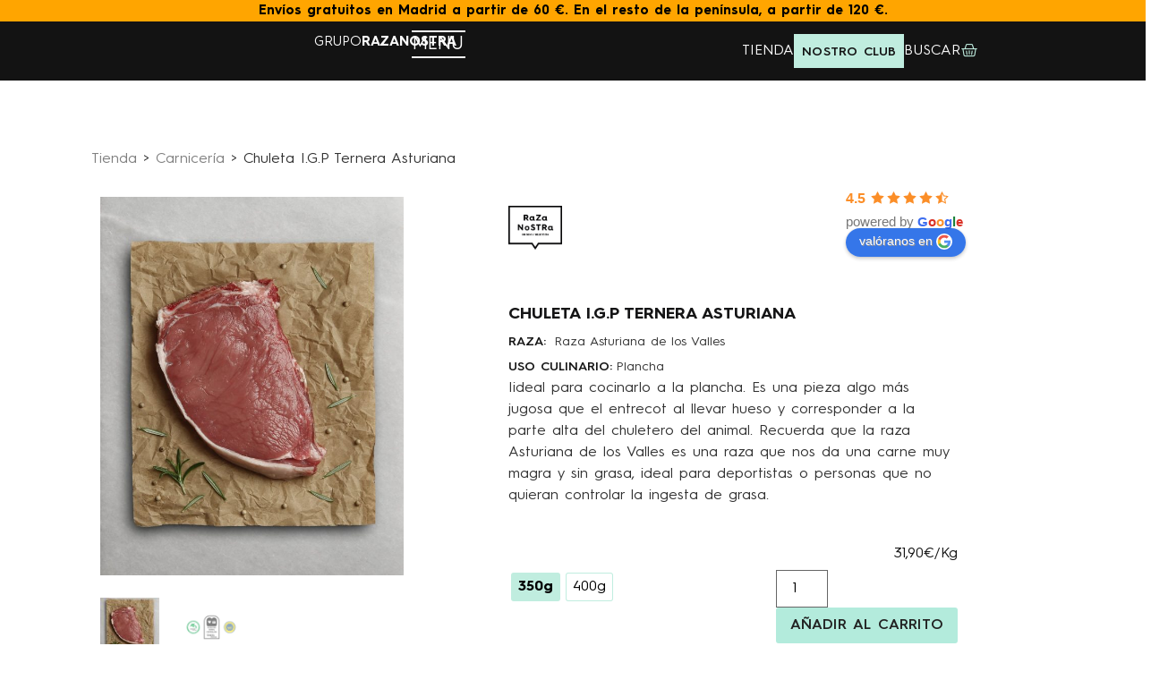

--- FILE ---
content_type: text/html; charset=UTF-8
request_url: https://www.razanostra.com/producto/chuleta-i-g-p-ternera-asturiana/
body_size: 70626
content:
<!doctype html>
<html lang="es">
<head><meta charset="UTF-8"><script>if(navigator.userAgent.match(/MSIE|Internet Explorer/i)||navigator.userAgent.match(/Trident\/7\..*?rv:11/i)){var href=document.location.href;if(!href.match(/[?&]nowprocket/)){if(href.indexOf("?")==-1){if(href.indexOf("#")==-1){document.location.href=href+"?nowprocket=1"}else{document.location.href=href.replace("#","?nowprocket=1#")}}else{if(href.indexOf("#")==-1){document.location.href=href+"&nowprocket=1"}else{document.location.href=href.replace("#","&nowprocket=1#")}}}}</script><script>(()=>{class RocketLazyLoadScripts{constructor(){this.v="2.0.4",this.userEvents=["keydown","keyup","mousedown","mouseup","mousemove","mouseover","mouseout","touchmove","touchstart","touchend","touchcancel","wheel","click","dblclick","input"],this.attributeEvents=["onblur","onclick","oncontextmenu","ondblclick","onfocus","onmousedown","onmouseenter","onmouseleave","onmousemove","onmouseout","onmouseover","onmouseup","onmousewheel","onscroll","onsubmit"]}async t(){this.i(),this.o(),/iP(ad|hone)/.test(navigator.userAgent)&&this.h(),this.u(),this.l(this),this.m(),this.k(this),this.p(this),this._(),await Promise.all([this.R(),this.L()]),this.lastBreath=Date.now(),this.S(this),this.P(),this.D(),this.O(),this.M(),await this.C(this.delayedScripts.normal),await this.C(this.delayedScripts.defer),await this.C(this.delayedScripts.async),await this.T(),await this.F(),await this.j(),await this.A(),window.dispatchEvent(new Event("rocket-allScriptsLoaded")),this.everythingLoaded=!0,this.lastTouchEnd&&await new Promise(t=>setTimeout(t,500-Date.now()+this.lastTouchEnd)),this.I(),this.H(),this.U(),this.W()}i(){this.CSPIssue=sessionStorage.getItem("rocketCSPIssue"),document.addEventListener("securitypolicyviolation",t=>{this.CSPIssue||"script-src-elem"!==t.violatedDirective||"data"!==t.blockedURI||(this.CSPIssue=!0,sessionStorage.setItem("rocketCSPIssue",!0))},{isRocket:!0})}o(){window.addEventListener("pageshow",t=>{this.persisted=t.persisted,this.realWindowLoadedFired=!0},{isRocket:!0}),window.addEventListener("pagehide",()=>{this.onFirstUserAction=null},{isRocket:!0})}h(){let t;function e(e){t=e}window.addEventListener("touchstart",e,{isRocket:!0}),window.addEventListener("touchend",function i(o){o.changedTouches[0]&&t.changedTouches[0]&&Math.abs(o.changedTouches[0].pageX-t.changedTouches[0].pageX)<10&&Math.abs(o.changedTouches[0].pageY-t.changedTouches[0].pageY)<10&&o.timeStamp-t.timeStamp<200&&(window.removeEventListener("touchstart",e,{isRocket:!0}),window.removeEventListener("touchend",i,{isRocket:!0}),"INPUT"===o.target.tagName&&"text"===o.target.type||(o.target.dispatchEvent(new TouchEvent("touchend",{target:o.target,bubbles:!0})),o.target.dispatchEvent(new MouseEvent("mouseover",{target:o.target,bubbles:!0})),o.target.dispatchEvent(new PointerEvent("click",{target:o.target,bubbles:!0,cancelable:!0,detail:1,clientX:o.changedTouches[0].clientX,clientY:o.changedTouches[0].clientY})),event.preventDefault()))},{isRocket:!0})}q(t){this.userActionTriggered||("mousemove"!==t.type||this.firstMousemoveIgnored?"keyup"===t.type||"mouseover"===t.type||"mouseout"===t.type||(this.userActionTriggered=!0,this.onFirstUserAction&&this.onFirstUserAction()):this.firstMousemoveIgnored=!0),"click"===t.type&&t.preventDefault(),t.stopPropagation(),t.stopImmediatePropagation(),"touchstart"===this.lastEvent&&"touchend"===t.type&&(this.lastTouchEnd=Date.now()),"click"===t.type&&(this.lastTouchEnd=0),this.lastEvent=t.type,t.composedPath&&t.composedPath()[0].getRootNode()instanceof ShadowRoot&&(t.rocketTarget=t.composedPath()[0]),this.savedUserEvents.push(t)}u(){this.savedUserEvents=[],this.userEventHandler=this.q.bind(this),this.userEvents.forEach(t=>window.addEventListener(t,this.userEventHandler,{passive:!1,isRocket:!0})),document.addEventListener("visibilitychange",this.userEventHandler,{isRocket:!0})}U(){this.userEvents.forEach(t=>window.removeEventListener(t,this.userEventHandler,{passive:!1,isRocket:!0})),document.removeEventListener("visibilitychange",this.userEventHandler,{isRocket:!0}),this.savedUserEvents.forEach(t=>{(t.rocketTarget||t.target).dispatchEvent(new window[t.constructor.name](t.type,t))})}m(){const t="return false",e=Array.from(this.attributeEvents,t=>"data-rocket-"+t),i="["+this.attributeEvents.join("],[")+"]",o="[data-rocket-"+this.attributeEvents.join("],[data-rocket-")+"]",s=(e,i,o)=>{o&&o!==t&&(e.setAttribute("data-rocket-"+i,o),e["rocket"+i]=new Function("event",o),e.setAttribute(i,t))};new MutationObserver(t=>{for(const n of t)"attributes"===n.type&&(n.attributeName.startsWith("data-rocket-")||this.everythingLoaded?n.attributeName.startsWith("data-rocket-")&&this.everythingLoaded&&this.N(n.target,n.attributeName.substring(12)):s(n.target,n.attributeName,n.target.getAttribute(n.attributeName))),"childList"===n.type&&n.addedNodes.forEach(t=>{if(t.nodeType===Node.ELEMENT_NODE)if(this.everythingLoaded)for(const i of[t,...t.querySelectorAll(o)])for(const t of i.getAttributeNames())e.includes(t)&&this.N(i,t.substring(12));else for(const e of[t,...t.querySelectorAll(i)])for(const t of e.getAttributeNames())this.attributeEvents.includes(t)&&s(e,t,e.getAttribute(t))})}).observe(document,{subtree:!0,childList:!0,attributeFilter:[...this.attributeEvents,...e]})}I(){this.attributeEvents.forEach(t=>{document.querySelectorAll("[data-rocket-"+t+"]").forEach(e=>{this.N(e,t)})})}N(t,e){const i=t.getAttribute("data-rocket-"+e);i&&(t.setAttribute(e,i),t.removeAttribute("data-rocket-"+e))}k(t){Object.defineProperty(HTMLElement.prototype,"onclick",{get(){return this.rocketonclick||null},set(e){this.rocketonclick=e,this.setAttribute(t.everythingLoaded?"onclick":"data-rocket-onclick","this.rocketonclick(event)")}})}S(t){function e(e,i){let o=e[i];e[i]=null,Object.defineProperty(e,i,{get:()=>o,set(s){t.everythingLoaded?o=s:e["rocket"+i]=o=s}})}e(document,"onreadystatechange"),e(window,"onload"),e(window,"onpageshow");try{Object.defineProperty(document,"readyState",{get:()=>t.rocketReadyState,set(e){t.rocketReadyState=e},configurable:!0}),document.readyState="loading"}catch(t){console.log("WPRocket DJE readyState conflict, bypassing")}}l(t){this.originalAddEventListener=EventTarget.prototype.addEventListener,this.originalRemoveEventListener=EventTarget.prototype.removeEventListener,this.savedEventListeners=[],EventTarget.prototype.addEventListener=function(e,i,o){o&&o.isRocket||!t.B(e,this)&&!t.userEvents.includes(e)||t.B(e,this)&&!t.userActionTriggered||e.startsWith("rocket-")||t.everythingLoaded?t.originalAddEventListener.call(this,e,i,o):(t.savedEventListeners.push({target:this,remove:!1,type:e,func:i,options:o}),"mouseenter"!==e&&"mouseleave"!==e||t.originalAddEventListener.call(this,e,t.savedUserEvents.push,o))},EventTarget.prototype.removeEventListener=function(e,i,o){o&&o.isRocket||!t.B(e,this)&&!t.userEvents.includes(e)||t.B(e,this)&&!t.userActionTriggered||e.startsWith("rocket-")||t.everythingLoaded?t.originalRemoveEventListener.call(this,e,i,o):t.savedEventListeners.push({target:this,remove:!0,type:e,func:i,options:o})}}J(t,e){this.savedEventListeners=this.savedEventListeners.filter(i=>{let o=i.type,s=i.target||window;return e!==o||t!==s||(this.B(o,s)&&(i.type="rocket-"+o),this.$(i),!1)})}H(){EventTarget.prototype.addEventListener=this.originalAddEventListener,EventTarget.prototype.removeEventListener=this.originalRemoveEventListener,this.savedEventListeners.forEach(t=>this.$(t))}$(t){t.remove?this.originalRemoveEventListener.call(t.target,t.type,t.func,t.options):this.originalAddEventListener.call(t.target,t.type,t.func,t.options)}p(t){let e;function i(e){return t.everythingLoaded?e:e.split(" ").map(t=>"load"===t||t.startsWith("load.")?"rocket-jquery-load":t).join(" ")}function o(o){function s(e){const s=o.fn[e];o.fn[e]=o.fn.init.prototype[e]=function(){return this[0]===window&&t.userActionTriggered&&("string"==typeof arguments[0]||arguments[0]instanceof String?arguments[0]=i(arguments[0]):"object"==typeof arguments[0]&&Object.keys(arguments[0]).forEach(t=>{const e=arguments[0][t];delete arguments[0][t],arguments[0][i(t)]=e})),s.apply(this,arguments),this}}if(o&&o.fn&&!t.allJQueries.includes(o)){const e={DOMContentLoaded:[],"rocket-DOMContentLoaded":[]};for(const t in e)document.addEventListener(t,()=>{e[t].forEach(t=>t())},{isRocket:!0});o.fn.ready=o.fn.init.prototype.ready=function(i){function s(){parseInt(o.fn.jquery)>2?setTimeout(()=>i.bind(document)(o)):i.bind(document)(o)}return"function"==typeof i&&(t.realDomReadyFired?!t.userActionTriggered||t.fauxDomReadyFired?s():e["rocket-DOMContentLoaded"].push(s):e.DOMContentLoaded.push(s)),o([])},s("on"),s("one"),s("off"),t.allJQueries.push(o)}e=o}t.allJQueries=[],o(window.jQuery),Object.defineProperty(window,"jQuery",{get:()=>e,set(t){o(t)}})}P(){const t=new Map;document.write=document.writeln=function(e){const i=document.currentScript,o=document.createRange(),s=i.parentElement;let n=t.get(i);void 0===n&&(n=i.nextSibling,t.set(i,n));const c=document.createDocumentFragment();o.setStart(c,0),c.appendChild(o.createContextualFragment(e)),s.insertBefore(c,n)}}async R(){return new Promise(t=>{this.userActionTriggered?t():this.onFirstUserAction=t})}async L(){return new Promise(t=>{document.addEventListener("DOMContentLoaded",()=>{this.realDomReadyFired=!0,t()},{isRocket:!0})})}async j(){return this.realWindowLoadedFired?Promise.resolve():new Promise(t=>{window.addEventListener("load",t,{isRocket:!0})})}M(){this.pendingScripts=[];this.scriptsMutationObserver=new MutationObserver(t=>{for(const e of t)e.addedNodes.forEach(t=>{"SCRIPT"!==t.tagName||t.noModule||t.isWPRocket||this.pendingScripts.push({script:t,promise:new Promise(e=>{const i=()=>{const i=this.pendingScripts.findIndex(e=>e.script===t);i>=0&&this.pendingScripts.splice(i,1),e()};t.addEventListener("load",i,{isRocket:!0}),t.addEventListener("error",i,{isRocket:!0}),setTimeout(i,1e3)})})})}),this.scriptsMutationObserver.observe(document,{childList:!0,subtree:!0})}async F(){await this.X(),this.pendingScripts.length?(await this.pendingScripts[0].promise,await this.F()):this.scriptsMutationObserver.disconnect()}D(){this.delayedScripts={normal:[],async:[],defer:[]},document.querySelectorAll("script[type$=rocketlazyloadscript]").forEach(t=>{t.hasAttribute("data-rocket-src")?t.hasAttribute("async")&&!1!==t.async?this.delayedScripts.async.push(t):t.hasAttribute("defer")&&!1!==t.defer||"module"===t.getAttribute("data-rocket-type")?this.delayedScripts.defer.push(t):this.delayedScripts.normal.push(t):this.delayedScripts.normal.push(t)})}async _(){await this.L();let t=[];document.querySelectorAll("script[type$=rocketlazyloadscript][data-rocket-src]").forEach(e=>{let i=e.getAttribute("data-rocket-src");if(i&&!i.startsWith("data:")){i.startsWith("//")&&(i=location.protocol+i);try{const o=new URL(i).origin;o!==location.origin&&t.push({src:o,crossOrigin:e.crossOrigin||"module"===e.getAttribute("data-rocket-type")})}catch(t){}}}),t=[...new Map(t.map(t=>[JSON.stringify(t),t])).values()],this.Y(t,"preconnect")}async G(t){if(await this.K(),!0!==t.noModule||!("noModule"in HTMLScriptElement.prototype))return new Promise(e=>{let i;function o(){(i||t).setAttribute("data-rocket-status","executed"),e()}try{if(navigator.userAgent.includes("Firefox/")||""===navigator.vendor||this.CSPIssue)i=document.createElement("script"),[...t.attributes].forEach(t=>{let e=t.nodeName;"type"!==e&&("data-rocket-type"===e&&(e="type"),"data-rocket-src"===e&&(e="src"),i.setAttribute(e,t.nodeValue))}),t.text&&(i.text=t.text),t.nonce&&(i.nonce=t.nonce),i.hasAttribute("src")?(i.addEventListener("load",o,{isRocket:!0}),i.addEventListener("error",()=>{i.setAttribute("data-rocket-status","failed-network"),e()},{isRocket:!0}),setTimeout(()=>{i.isConnected||e()},1)):(i.text=t.text,o()),i.isWPRocket=!0,t.parentNode.replaceChild(i,t);else{const i=t.getAttribute("data-rocket-type"),s=t.getAttribute("data-rocket-src");i?(t.type=i,t.removeAttribute("data-rocket-type")):t.removeAttribute("type"),t.addEventListener("load",o,{isRocket:!0}),t.addEventListener("error",i=>{this.CSPIssue&&i.target.src.startsWith("data:")?(console.log("WPRocket: CSP fallback activated"),t.removeAttribute("src"),this.G(t).then(e)):(t.setAttribute("data-rocket-status","failed-network"),e())},{isRocket:!0}),s?(t.fetchPriority="high",t.removeAttribute("data-rocket-src"),t.src=s):t.src="data:text/javascript;base64,"+window.btoa(unescape(encodeURIComponent(t.text)))}}catch(i){t.setAttribute("data-rocket-status","failed-transform"),e()}});t.setAttribute("data-rocket-status","skipped")}async C(t){const e=t.shift();return e?(e.isConnected&&await this.G(e),this.C(t)):Promise.resolve()}O(){this.Y([...this.delayedScripts.normal,...this.delayedScripts.defer,...this.delayedScripts.async],"preload")}Y(t,e){this.trash=this.trash||[];let i=!0;var o=document.createDocumentFragment();t.forEach(t=>{const s=t.getAttribute&&t.getAttribute("data-rocket-src")||t.src;if(s&&!s.startsWith("data:")){const n=document.createElement("link");n.href=s,n.rel=e,"preconnect"!==e&&(n.as="script",n.fetchPriority=i?"high":"low"),t.getAttribute&&"module"===t.getAttribute("data-rocket-type")&&(n.crossOrigin=!0),t.crossOrigin&&(n.crossOrigin=t.crossOrigin),t.integrity&&(n.integrity=t.integrity),t.nonce&&(n.nonce=t.nonce),o.appendChild(n),this.trash.push(n),i=!1}}),document.head.appendChild(o)}W(){this.trash.forEach(t=>t.remove())}async T(){try{document.readyState="interactive"}catch(t){}this.fauxDomReadyFired=!0;try{await this.K(),this.J(document,"readystatechange"),document.dispatchEvent(new Event("rocket-readystatechange")),await this.K(),document.rocketonreadystatechange&&document.rocketonreadystatechange(),await this.K(),this.J(document,"DOMContentLoaded"),document.dispatchEvent(new Event("rocket-DOMContentLoaded")),await this.K(),this.J(window,"DOMContentLoaded"),window.dispatchEvent(new Event("rocket-DOMContentLoaded"))}catch(t){console.error(t)}}async A(){try{document.readyState="complete"}catch(t){}try{await this.K(),this.J(document,"readystatechange"),document.dispatchEvent(new Event("rocket-readystatechange")),await this.K(),document.rocketonreadystatechange&&document.rocketonreadystatechange(),await this.K(),this.J(window,"load"),window.dispatchEvent(new Event("rocket-load")),await this.K(),window.rocketonload&&window.rocketonload(),await this.K(),this.allJQueries.forEach(t=>t(window).trigger("rocket-jquery-load")),await this.K(),this.J(window,"pageshow");const t=new Event("rocket-pageshow");t.persisted=this.persisted,window.dispatchEvent(t),await this.K(),window.rocketonpageshow&&window.rocketonpageshow({persisted:this.persisted})}catch(t){console.error(t)}}async K(){Date.now()-this.lastBreath>45&&(await this.X(),this.lastBreath=Date.now())}async X(){return document.hidden?new Promise(t=>setTimeout(t)):new Promise(t=>requestAnimationFrame(t))}B(t,e){return e===document&&"readystatechange"===t||(e===document&&"DOMContentLoaded"===t||(e===window&&"DOMContentLoaded"===t||(e===window&&"load"===t||e===window&&"pageshow"===t)))}static run(){(new RocketLazyLoadScripts).t()}}RocketLazyLoadScripts.run()})();</script>
	
	<meta name="viewport" content="width=device-width, initial-scale=1">
	<link rel="profile" href="https://gmpg.org/xfn/11">
	<meta name='robots' content='index, follow, max-image-preview:large, max-snippet:-1, max-video-preview:-1' />

<!-- Google Tag Manager for WordPress by gtm4wp.com -->
<script data-cfasync="false" data-pagespeed-no-defer>
	var gtm4wp_datalayer_name = "dataLayer";
	var dataLayer = dataLayer || [];
	const gtm4wp_use_sku_instead = 0;
	const gtm4wp_currency = 'EUR';
	const gtm4wp_product_per_impression = 10;
	const gtm4wp_clear_ecommerce = false;
	const gtm4wp_datalayer_max_timeout = 2000;
</script>
<!-- End Google Tag Manager for WordPress by gtm4wp.com -->
	<!-- This site is optimized with the Yoast SEO plugin v26.7 - https://yoast.com/wordpress/plugins/seo/ -->
	<title>Chuleta I.G.P Ternera Asturiana - RazaNostra</title>
<link data-rocket-prefetch href="https://analytics.tiktok.com" rel="dns-prefetch">
<link data-rocket-prefetch href="https://chimpstatic.com" rel="dns-prefetch">
<link data-rocket-prefetch href="https://www.googletagmanager.com" rel="dns-prefetch">
<link data-rocket-prefetch href="https://tracker.metricool.com" rel="dns-prefetch">
<link data-rocket-prefetch href="https://unpkg.com" rel="dns-prefetch">
<link data-rocket-prefetch href="https://cdnjs.cloudflare.com" rel="dns-prefetch">
	<link rel="canonical" href="https://www.razanostra.com/producto/chuleta-i-g-p-ternera-asturiana/" />
	<meta property="og:locale" content="es_ES" />
	<meta property="og:type" content="article" />
	<meta property="og:title" content="Chuleta I.G.P Ternera Asturiana - RazaNostra" />
	<meta property="og:description" content="Iideal para cocinarlo a la plancha. Es una pieza algo más jugosa que el entrecot al llevar hueso y corresponder a la parte alta del chuletero del animal. Recuerda que la raza Asturiana de los Valles es una raza que nos da una carne muy magra y sin grasa, ideal para deportistas o personas que [&hellip;]" />
	<meta property="og:url" content="https://www.razanostra.com/producto/chuleta-i-g-p-ternera-asturiana/" />
	<meta property="og:site_name" content="RazaNostra" />
	<meta property="article:modified_time" content="2025-09-11T07:11:14+00:00" />
	<meta property="og:image" content="https://www.razanostra.com/wp-content/uploads/2023/06/CHULETA-ASTURIANA.jpg" />
	<meta property="og:image:width" content="900" />
	<meta property="og:image:height" content="1125" />
	<meta property="og:image:type" content="image/jpeg" />
	<meta name="twitter:card" content="summary_large_image" />
	<script type="application/ld+json" class="yoast-schema-graph">{"@context":"https://schema.org","@graph":[{"@type":"WebPage","@id":"https://www.razanostra.com/producto/chuleta-i-g-p-ternera-asturiana/","url":"https://www.razanostra.com/producto/chuleta-i-g-p-ternera-asturiana/","name":"Chuleta I.G.P Ternera Asturiana - RazaNostra","isPartOf":{"@id":"https://www.razanostra.com/#website"},"primaryImageOfPage":{"@id":"https://www.razanostra.com/producto/chuleta-i-g-p-ternera-asturiana/#primaryimage"},"image":{"@id":"https://www.razanostra.com/producto/chuleta-i-g-p-ternera-asturiana/#primaryimage"},"thumbnailUrl":"https://www.razanostra.com/wp-content/uploads/2023/06/CHULETA-ASTURIANA.jpg","datePublished":"2023-06-30T13:48:15+00:00","dateModified":"2025-09-11T07:11:14+00:00","breadcrumb":{"@id":"https://www.razanostra.com/producto/chuleta-i-g-p-ternera-asturiana/#breadcrumb"},"inLanguage":"es","potentialAction":[{"@type":"ReadAction","target":["https://www.razanostra.com/producto/chuleta-i-g-p-ternera-asturiana/"]}]},{"@type":"ImageObject","inLanguage":"es","@id":"https://www.razanostra.com/producto/chuleta-i-g-p-ternera-asturiana/#primaryimage","url":"https://www.razanostra.com/wp-content/uploads/2023/06/CHULETA-ASTURIANA.jpg","contentUrl":"https://www.razanostra.com/wp-content/uploads/2023/06/CHULETA-ASTURIANA.jpg","width":900,"height":1125,"caption":"Chuleta de Ternera IGP Ternera Asturiana. Raza Nostra, carnicería a domicilio"},{"@type":"BreadcrumbList","@id":"https://www.razanostra.com/producto/chuleta-i-g-p-ternera-asturiana/#breadcrumb","itemListElement":[{"@type":"ListItem","position":1,"name":"Tienda","item":"https://www.razanostra.com/tienda/"},{"@type":"ListItem","position":2,"name":"Chuleta I.G.P Ternera Asturiana"}]},{"@type":"WebSite","@id":"https://www.razanostra.com/#website","url":"https://www.razanostra.com/","name":"RazaNostra","description":"Carne muy rica","publisher":{"@id":"https://www.razanostra.com/#organization"},"potentialAction":[{"@type":"SearchAction","target":{"@type":"EntryPoint","urlTemplate":"https://www.razanostra.com/?s={search_term_string}"},"query-input":{"@type":"PropertyValueSpecification","valueRequired":true,"valueName":"search_term_string"}}],"inLanguage":"es"},{"@type":"Organization","@id":"https://www.razanostra.com/#organization","name":"RazaNostra","url":"https://www.razanostra.com/","logo":{"@type":"ImageObject","inLanguage":"es","@id":"https://www.razanostra.com/#/schema/logo/image/","url":"https://www.razanostra.com/wp-content/uploads/2022/08/logo_header.png","contentUrl":"https://www.razanostra.com/wp-content/uploads/2022/08/logo_header.png","width":904,"height":149,"caption":"RazaNostra"},"image":{"@id":"https://www.razanostra.com/#/schema/logo/image/"}}]}</script>
	<!-- / Yoast SEO plugin. -->


<link rel='dns-prefetch' href='//capi-automation.s3.us-east-2.amazonaws.com' />

<link rel="alternate" type="application/rss+xml" title="RazaNostra &raquo; Feed" href="https://www.razanostra.com/feed/" />
<link rel="alternate" type="application/rss+xml" title="RazaNostra &raquo; Feed de los comentarios" href="https://www.razanostra.com/comments/feed/" />
<link rel="alternate" type="application/rss+xml" title="RazaNostra &raquo; Comentario Chuleta I.G.P Ternera Asturiana del feed" href="https://www.razanostra.com/producto/chuleta-i-g-p-ternera-asturiana/feed/" />
<link rel="alternate" title="oEmbed (JSON)" type="application/json+oembed" href="https://www.razanostra.com/wp-json/oembed/1.0/embed?url=https%3A%2F%2Fwww.razanostra.com%2Fproducto%2Fchuleta-i-g-p-ternera-asturiana%2F" />
<link rel="alternate" title="oEmbed (XML)" type="text/xml+oembed" href="https://www.razanostra.com/wp-json/oembed/1.0/embed?url=https%3A%2F%2Fwww.razanostra.com%2Fproducto%2Fchuleta-i-g-p-ternera-asturiana%2F&#038;format=xml" />
<style id='wp-img-auto-sizes-contain-inline-css'>
img:is([sizes=auto i],[sizes^="auto," i]){contain-intrinsic-size:3000px 1500px}
/*# sourceURL=wp-img-auto-sizes-contain-inline-css */
</style>
<link rel='stylesheet' id='woobt-blocks-css' href='https://www.razanostra.com/wp-content/plugins/woo-bought-together/assets/css/blocks.css?ver=7.7.5' media='all' />
<link data-minify="1" rel='stylesheet' id='acfwf-wc-cart-block-integration-css' href='https://www.razanostra.com/wp-content/cache/min/1/wp-content/plugins/advanced-coupons-for-woocommerce-free/dist/assets/index-467dde24.css?ver=1768900339' media='all' />
<link data-minify="1" rel='stylesheet' id='acfwf-wc-checkout-block-integration-css' href='https://www.razanostra.com/wp-content/cache/min/1/wp-content/plugins/advanced-coupons-for-woocommerce-free/dist/assets/index-2a7d8588.css?ver=1768900339' media='all' />
<link data-minify="1" rel='stylesheet' id='dce-dynamic-visibility-style-css' href='https://www.razanostra.com/wp-content/cache/min/1/wp-content/plugins/dynamic-visibility-for-elementor/assets/css/dynamic-visibility.css?ver=1768900339' media='all' />
<style id='wp-emoji-styles-inline-css'>

	img.wp-smiley, img.emoji {
		display: inline !important;
		border: none !important;
		box-shadow: none !important;
		height: 1em !important;
		width: 1em !important;
		margin: 0 0.07em !important;
		vertical-align: -0.1em !important;
		background: none !important;
		padding: 0 !important;
	}
/*# sourceURL=wp-emoji-styles-inline-css */
</style>
<link rel='stylesheet' id='wp-block-library-css' href='https://www.razanostra.com/wp-includes/css/dist/block-library/style.min.css?ver=bc36b4a65039643358c62ee7dabe03b7' media='all' />
<link data-minify="1" rel='stylesheet' id='acfw-blocks-frontend-css' href='https://www.razanostra.com/wp-content/cache/min/1/wp-content/plugins/advanced-coupons-for-woocommerce-free/css/acfw-blocks-frontend.css?ver=1768900339' media='all' />
<link data-minify="1" rel='stylesheet' id='ion.range-slider-css' href='https://www.razanostra.com/wp-content/cache/min/1/wp-content/plugins/yith-woocommerce-ajax-product-filter-premium/assets/css/ion.range-slider.css?ver=1768900339' media='all' />
<link data-minify="1" rel='stylesheet' id='yith-wcan-shortcodes-css' href='https://www.razanostra.com/wp-content/cache/background-css/1/www.razanostra.com/wp-content/cache/min/1/wp-content/plugins/yith-woocommerce-ajax-product-filter-premium/assets/css/shortcodes.css?ver=1768900339&wpr_t=1768986094' media='all' />
<style id='yith-wcan-shortcodes-inline-css'>
:root{
	--yith-wcan-filters_colors_titles: rgb(19,19,19);
	--yith-wcan-filters_colors_background: rgb(255,255,255);
	--yith-wcan-filters_colors_accent: rgb(193,193,193);
	--yith-wcan-filters_colors_accent_r: 193;
	--yith-wcan-filters_colors_accent_g: 193;
	--yith-wcan-filters_colors_accent_b: 193;
	--yith-wcan-color_swatches_border_radius: 5px;
	--yith-wcan-color_swatches_size: 43px;
	--yith-wcan-labels_style_background: rgb(100,246,127);
	--yith-wcan-labels_style_background_hover: rgb(192,237,223);
	--yith-wcan-labels_style_background_active: rgb(192,237,223);
	--yith-wcan-labels_style_text: rgb(19,19,19);
	--yith-wcan-labels_style_text_hover: rgb(253,36,36);
	--yith-wcan-labels_style_text_active: rgb(251,38,38);
	--yith-wcan-anchors_style_text: rgb(122,122,122);
	--yith-wcan-anchors_style_text_hover: rgb(19,19,19);
	--yith-wcan-anchors_style_text_active: rgb(19,19,19);
}
/*# sourceURL=yith-wcan-shortcodes-inline-css */
</style>
<style id='global-styles-inline-css'>
:root{--wp--preset--aspect-ratio--square: 1;--wp--preset--aspect-ratio--4-3: 4/3;--wp--preset--aspect-ratio--3-4: 3/4;--wp--preset--aspect-ratio--3-2: 3/2;--wp--preset--aspect-ratio--2-3: 2/3;--wp--preset--aspect-ratio--16-9: 16/9;--wp--preset--aspect-ratio--9-16: 9/16;--wp--preset--color--black: #000000;--wp--preset--color--cyan-bluish-gray: #abb8c3;--wp--preset--color--white: #ffffff;--wp--preset--color--pale-pink: #f78da7;--wp--preset--color--vivid-red: #cf2e2e;--wp--preset--color--luminous-vivid-orange: #ff6900;--wp--preset--color--luminous-vivid-amber: #fcb900;--wp--preset--color--light-green-cyan: #7bdcb5;--wp--preset--color--vivid-green-cyan: #00d084;--wp--preset--color--pale-cyan-blue: #8ed1fc;--wp--preset--color--vivid-cyan-blue: #0693e3;--wp--preset--color--vivid-purple: #9b51e0;--wp--preset--gradient--vivid-cyan-blue-to-vivid-purple: linear-gradient(135deg,rgb(6,147,227) 0%,rgb(155,81,224) 100%);--wp--preset--gradient--light-green-cyan-to-vivid-green-cyan: linear-gradient(135deg,rgb(122,220,180) 0%,rgb(0,208,130) 100%);--wp--preset--gradient--luminous-vivid-amber-to-luminous-vivid-orange: linear-gradient(135deg,rgb(252,185,0) 0%,rgb(255,105,0) 100%);--wp--preset--gradient--luminous-vivid-orange-to-vivid-red: linear-gradient(135deg,rgb(255,105,0) 0%,rgb(207,46,46) 100%);--wp--preset--gradient--very-light-gray-to-cyan-bluish-gray: linear-gradient(135deg,rgb(238,238,238) 0%,rgb(169,184,195) 100%);--wp--preset--gradient--cool-to-warm-spectrum: linear-gradient(135deg,rgb(74,234,220) 0%,rgb(151,120,209) 20%,rgb(207,42,186) 40%,rgb(238,44,130) 60%,rgb(251,105,98) 80%,rgb(254,248,76) 100%);--wp--preset--gradient--blush-light-purple: linear-gradient(135deg,rgb(255,206,236) 0%,rgb(152,150,240) 100%);--wp--preset--gradient--blush-bordeaux: linear-gradient(135deg,rgb(254,205,165) 0%,rgb(254,45,45) 50%,rgb(107,0,62) 100%);--wp--preset--gradient--luminous-dusk: linear-gradient(135deg,rgb(255,203,112) 0%,rgb(199,81,192) 50%,rgb(65,88,208) 100%);--wp--preset--gradient--pale-ocean: linear-gradient(135deg,rgb(255,245,203) 0%,rgb(182,227,212) 50%,rgb(51,167,181) 100%);--wp--preset--gradient--electric-grass: linear-gradient(135deg,rgb(202,248,128) 0%,rgb(113,206,126) 100%);--wp--preset--gradient--midnight: linear-gradient(135deg,rgb(2,3,129) 0%,rgb(40,116,252) 100%);--wp--preset--font-size--small: 13px;--wp--preset--font-size--medium: 20px;--wp--preset--font-size--large: 36px;--wp--preset--font-size--x-large: 42px;--wp--preset--spacing--20: 0.44rem;--wp--preset--spacing--30: 0.67rem;--wp--preset--spacing--40: 1rem;--wp--preset--spacing--50: 1.5rem;--wp--preset--spacing--60: 2.25rem;--wp--preset--spacing--70: 3.38rem;--wp--preset--spacing--80: 5.06rem;--wp--preset--shadow--natural: 6px 6px 9px rgba(0, 0, 0, 0.2);--wp--preset--shadow--deep: 12px 12px 50px rgba(0, 0, 0, 0.4);--wp--preset--shadow--sharp: 6px 6px 0px rgba(0, 0, 0, 0.2);--wp--preset--shadow--outlined: 6px 6px 0px -3px rgb(255, 255, 255), 6px 6px rgb(0, 0, 0);--wp--preset--shadow--crisp: 6px 6px 0px rgb(0, 0, 0);}:root { --wp--style--global--content-size: 800px;--wp--style--global--wide-size: 1200px; }:where(body) { margin: 0; }.wp-site-blocks > .alignleft { float: left; margin-right: 2em; }.wp-site-blocks > .alignright { float: right; margin-left: 2em; }.wp-site-blocks > .aligncenter { justify-content: center; margin-left: auto; margin-right: auto; }:where(.wp-site-blocks) > * { margin-block-start: 24px; margin-block-end: 0; }:where(.wp-site-blocks) > :first-child { margin-block-start: 0; }:where(.wp-site-blocks) > :last-child { margin-block-end: 0; }:root { --wp--style--block-gap: 24px; }:root :where(.is-layout-flow) > :first-child{margin-block-start: 0;}:root :where(.is-layout-flow) > :last-child{margin-block-end: 0;}:root :where(.is-layout-flow) > *{margin-block-start: 24px;margin-block-end: 0;}:root :where(.is-layout-constrained) > :first-child{margin-block-start: 0;}:root :where(.is-layout-constrained) > :last-child{margin-block-end: 0;}:root :where(.is-layout-constrained) > *{margin-block-start: 24px;margin-block-end: 0;}:root :where(.is-layout-flex){gap: 24px;}:root :where(.is-layout-grid){gap: 24px;}.is-layout-flow > .alignleft{float: left;margin-inline-start: 0;margin-inline-end: 2em;}.is-layout-flow > .alignright{float: right;margin-inline-start: 2em;margin-inline-end: 0;}.is-layout-flow > .aligncenter{margin-left: auto !important;margin-right: auto !important;}.is-layout-constrained > .alignleft{float: left;margin-inline-start: 0;margin-inline-end: 2em;}.is-layout-constrained > .alignright{float: right;margin-inline-start: 2em;margin-inline-end: 0;}.is-layout-constrained > .aligncenter{margin-left: auto !important;margin-right: auto !important;}.is-layout-constrained > :where(:not(.alignleft):not(.alignright):not(.alignfull)){max-width: var(--wp--style--global--content-size);margin-left: auto !important;margin-right: auto !important;}.is-layout-constrained > .alignwide{max-width: var(--wp--style--global--wide-size);}body .is-layout-flex{display: flex;}.is-layout-flex{flex-wrap: wrap;align-items: center;}.is-layout-flex > :is(*, div){margin: 0;}body .is-layout-grid{display: grid;}.is-layout-grid > :is(*, div){margin: 0;}body{padding-top: 0px;padding-right: 0px;padding-bottom: 0px;padding-left: 0px;}a:where(:not(.wp-element-button)){text-decoration: underline;}:root :where(.wp-element-button, .wp-block-button__link){background-color: #32373c;border-width: 0;color: #fff;font-family: inherit;font-size: inherit;font-style: inherit;font-weight: inherit;letter-spacing: inherit;line-height: inherit;padding-top: calc(0.667em + 2px);padding-right: calc(1.333em + 2px);padding-bottom: calc(0.667em + 2px);padding-left: calc(1.333em + 2px);text-decoration: none;text-transform: inherit;}.has-black-color{color: var(--wp--preset--color--black) !important;}.has-cyan-bluish-gray-color{color: var(--wp--preset--color--cyan-bluish-gray) !important;}.has-white-color{color: var(--wp--preset--color--white) !important;}.has-pale-pink-color{color: var(--wp--preset--color--pale-pink) !important;}.has-vivid-red-color{color: var(--wp--preset--color--vivid-red) !important;}.has-luminous-vivid-orange-color{color: var(--wp--preset--color--luminous-vivid-orange) !important;}.has-luminous-vivid-amber-color{color: var(--wp--preset--color--luminous-vivid-amber) !important;}.has-light-green-cyan-color{color: var(--wp--preset--color--light-green-cyan) !important;}.has-vivid-green-cyan-color{color: var(--wp--preset--color--vivid-green-cyan) !important;}.has-pale-cyan-blue-color{color: var(--wp--preset--color--pale-cyan-blue) !important;}.has-vivid-cyan-blue-color{color: var(--wp--preset--color--vivid-cyan-blue) !important;}.has-vivid-purple-color{color: var(--wp--preset--color--vivid-purple) !important;}.has-black-background-color{background-color: var(--wp--preset--color--black) !important;}.has-cyan-bluish-gray-background-color{background-color: var(--wp--preset--color--cyan-bluish-gray) !important;}.has-white-background-color{background-color: var(--wp--preset--color--white) !important;}.has-pale-pink-background-color{background-color: var(--wp--preset--color--pale-pink) !important;}.has-vivid-red-background-color{background-color: var(--wp--preset--color--vivid-red) !important;}.has-luminous-vivid-orange-background-color{background-color: var(--wp--preset--color--luminous-vivid-orange) !important;}.has-luminous-vivid-amber-background-color{background-color: var(--wp--preset--color--luminous-vivid-amber) !important;}.has-light-green-cyan-background-color{background-color: var(--wp--preset--color--light-green-cyan) !important;}.has-vivid-green-cyan-background-color{background-color: var(--wp--preset--color--vivid-green-cyan) !important;}.has-pale-cyan-blue-background-color{background-color: var(--wp--preset--color--pale-cyan-blue) !important;}.has-vivid-cyan-blue-background-color{background-color: var(--wp--preset--color--vivid-cyan-blue) !important;}.has-vivid-purple-background-color{background-color: var(--wp--preset--color--vivid-purple) !important;}.has-black-border-color{border-color: var(--wp--preset--color--black) !important;}.has-cyan-bluish-gray-border-color{border-color: var(--wp--preset--color--cyan-bluish-gray) !important;}.has-white-border-color{border-color: var(--wp--preset--color--white) !important;}.has-pale-pink-border-color{border-color: var(--wp--preset--color--pale-pink) !important;}.has-vivid-red-border-color{border-color: var(--wp--preset--color--vivid-red) !important;}.has-luminous-vivid-orange-border-color{border-color: var(--wp--preset--color--luminous-vivid-orange) !important;}.has-luminous-vivid-amber-border-color{border-color: var(--wp--preset--color--luminous-vivid-amber) !important;}.has-light-green-cyan-border-color{border-color: var(--wp--preset--color--light-green-cyan) !important;}.has-vivid-green-cyan-border-color{border-color: var(--wp--preset--color--vivid-green-cyan) !important;}.has-pale-cyan-blue-border-color{border-color: var(--wp--preset--color--pale-cyan-blue) !important;}.has-vivid-cyan-blue-border-color{border-color: var(--wp--preset--color--vivid-cyan-blue) !important;}.has-vivid-purple-border-color{border-color: var(--wp--preset--color--vivid-purple) !important;}.has-vivid-cyan-blue-to-vivid-purple-gradient-background{background: var(--wp--preset--gradient--vivid-cyan-blue-to-vivid-purple) !important;}.has-light-green-cyan-to-vivid-green-cyan-gradient-background{background: var(--wp--preset--gradient--light-green-cyan-to-vivid-green-cyan) !important;}.has-luminous-vivid-amber-to-luminous-vivid-orange-gradient-background{background: var(--wp--preset--gradient--luminous-vivid-amber-to-luminous-vivid-orange) !important;}.has-luminous-vivid-orange-to-vivid-red-gradient-background{background: var(--wp--preset--gradient--luminous-vivid-orange-to-vivid-red) !important;}.has-very-light-gray-to-cyan-bluish-gray-gradient-background{background: var(--wp--preset--gradient--very-light-gray-to-cyan-bluish-gray) !important;}.has-cool-to-warm-spectrum-gradient-background{background: var(--wp--preset--gradient--cool-to-warm-spectrum) !important;}.has-blush-light-purple-gradient-background{background: var(--wp--preset--gradient--blush-light-purple) !important;}.has-blush-bordeaux-gradient-background{background: var(--wp--preset--gradient--blush-bordeaux) !important;}.has-luminous-dusk-gradient-background{background: var(--wp--preset--gradient--luminous-dusk) !important;}.has-pale-ocean-gradient-background{background: var(--wp--preset--gradient--pale-ocean) !important;}.has-electric-grass-gradient-background{background: var(--wp--preset--gradient--electric-grass) !important;}.has-midnight-gradient-background{background: var(--wp--preset--gradient--midnight) !important;}.has-small-font-size{font-size: var(--wp--preset--font-size--small) !important;}.has-medium-font-size{font-size: var(--wp--preset--font-size--medium) !important;}.has-large-font-size{font-size: var(--wp--preset--font-size--large) !important;}.has-x-large-font-size{font-size: var(--wp--preset--font-size--x-large) !important;}
:root :where(.wp-block-pullquote){font-size: 1.5em;line-height: 1.6;}
/*# sourceURL=global-styles-inline-css */
</style>
<link rel='stylesheet' id='points-and-rewards-for-woocommerce-css' href='https://www.razanostra.com/wp-content/plugins/points-and-rewards-for-woocommerce/public/css/points-rewards-for-woocommerce-public.min.css?ver=2.9.5' media='all' />
<link rel='stylesheet' id='photoswipe-css' href='https://www.razanostra.com/wp-content/cache/background-css/1/www.razanostra.com/wp-content/plugins/woocommerce/assets/css/photoswipe/photoswipe.min.css?ver=10.4.3&wpr_t=1768986094' media='all' />
<link rel='stylesheet' id='photoswipe-default-skin-css' href='https://www.razanostra.com/wp-content/cache/background-css/1/www.razanostra.com/wp-content/plugins/woocommerce/assets/css/photoswipe/default-skin/default-skin.min.css?ver=10.4.3&wpr_t=1768986094' media='all' />
<link data-minify="1" rel='stylesheet' id='woocommerce-layout-css' href='https://www.razanostra.com/wp-content/cache/min/1/wp-content/plugins/woocommerce/assets/css/woocommerce-layout.css?ver=1768900339' media='all' />
<link data-minify="1" rel='stylesheet' id='woocommerce-smallscreen-css' href='https://www.razanostra.com/wp-content/cache/min/1/wp-content/plugins/woocommerce/assets/css/woocommerce-smallscreen.css?ver=1768900339' media='only screen and (max-width: 768px)' />
<link data-minify="1" rel='stylesheet' id='woocommerce-general-css' href='https://www.razanostra.com/wp-content/cache/background-css/1/www.razanostra.com/wp-content/cache/min/1/wp-content/plugins/woocommerce/assets/css/woocommerce.css?ver=1768900339&wpr_t=1768986094' media='all' />
<style id='woocommerce-inline-inline-css'>
.woocommerce form .form-row .required { visibility: visible; }
/*# sourceURL=woocommerce-inline-inline-css */
</style>
<link rel='stylesheet' id='wp-razanostra-code-css' href='https://www.razanostra.com/wp-content/plugins/wp-razanostra-code/public/css/wp-razanostra-code-public.css?ver=1.1.0' media='all' />
<link rel='stylesheet' id='cmplz-general-css' href='https://www.razanostra.com/wp-content/plugins/complianz-gdpr/assets/css/cookieblocker.min.css?ver=1767108639' media='all' />
<link data-minify="1" rel='stylesheet' id='grw-public-main-css-css' href='https://www.razanostra.com/wp-content/cache/min/1/wp-content/plugins/widget-google-reviews/assets/css/public-main.css?ver=1768900339' media='all' />
<link rel='stylesheet' id='woo-variation-swatches-css' href='https://www.razanostra.com/wp-content/plugins/woo-variation-swatches/assets/css/frontend.min.css?ver=1767108772' media='all' />
<style id='woo-variation-swatches-inline-css'>
:root {
--wvs-tick:url("data:image/svg+xml;utf8,%3Csvg filter='drop-shadow(0px 0px 2px rgb(0 0 0 / .8))' xmlns='http://www.w3.org/2000/svg'  viewBox='0 0 30 30'%3E%3Cpath fill='none' stroke='%23939393' stroke-linecap='round' stroke-linejoin='round' stroke-width='4' d='M4 16L11 23 27 7'/%3E%3C/svg%3E");

--wvs-cross:url("data:image/svg+xml;utf8,%3Csvg filter='drop-shadow(0px 0px 5px rgb(255 255 255 / .6))' xmlns='http://www.w3.org/2000/svg' width='72px' height='72px' viewBox='0 0 24 24'%3E%3Cpath fill='none' stroke='%230300b7' stroke-linecap='round' stroke-width='0.6' d='M5 5L19 19M19 5L5 19'/%3E%3C/svg%3E");
--wvs-single-product-item-width:30px;
--wvs-single-product-item-height:30px;
--wvs-single-product-item-font-size:16px}
/*# sourceURL=woo-variation-swatches-inline-css */
</style>
<link rel='stylesheet' id='wpfront-notification-bar-css' href='https://www.razanostra.com/wp-content/plugins/wpfront-notification-bar/css/wpfront-notification-bar.min.css?ver=3.5.1.05102' media='all' />
<link data-minify="1" rel='stylesheet' id='slick-css' href='https://www.razanostra.com/wp-content/cache/min/1/wp-content/plugins/woo-bought-together/assets/slick/slick.css?ver=1768900339' media='all' />
<link data-minify="1" rel='stylesheet' id='woobt-frontend-css' href='https://www.razanostra.com/wp-content/cache/min/1/wp-content/plugins/woo-bought-together/assets/css/frontend.css?ver=1768900339' media='all' />
<link data-minify="1" rel='stylesheet' id='hello-elementor-css' href='https://www.razanostra.com/wp-content/cache/min/1/wp-content/themes/hello-elementor/assets/css/reset.css?ver=1768900339' media='all' />
<link data-minify="1" rel='stylesheet' id='hello-elementor-theme-style-css' href='https://www.razanostra.com/wp-content/cache/min/1/wp-content/themes/hello-elementor/assets/css/theme.css?ver=1768900339' media='all' />
<link data-minify="1" rel='stylesheet' id='hello-elementor-header-footer-css' href='https://www.razanostra.com/wp-content/cache/min/1/wp-content/themes/hello-elementor/assets/css/header-footer.css?ver=1768900339' media='all' />
<link rel='stylesheet' id='elementor-frontend-css' href='https://www.razanostra.com/wp-content/uploads/elementor/css/custom-frontend.min.css?ver=1768900334' media='all' />
<link rel='stylesheet' id='elementor-post-49-css' href='https://www.razanostra.com/wp-content/uploads/elementor/css/post-49.css?ver=1768900334' media='all' />
<link rel='stylesheet' id='widget-heading-css' href='https://www.razanostra.com/wp-content/plugins/elementor/assets/css/widget-heading.min.css?ver=3.34.1' media='all' />
<link rel='stylesheet' id='widget-woocommerce-menu-cart-css' href='https://www.razanostra.com/wp-content/uploads/elementor/css/custom-pro-widget-woocommerce-menu-cart.min.css?ver=1768900334' media='all' />
<link rel='stylesheet' id='widget-image-css' href='https://www.razanostra.com/wp-content/plugins/elementor/assets/css/widget-image.min.css?ver=3.34.1' media='all' />
<link rel='stylesheet' id='widget-nav-menu-css' href='https://www.razanostra.com/wp-content/uploads/elementor/css/custom-pro-widget-nav-menu.min.css?ver=1768900334' media='all' />
<link rel='stylesheet' id='widget-divider-css' href='https://www.razanostra.com/wp-content/plugins/elementor/assets/css/widget-divider.min.css?ver=3.34.1' media='all' />
<link rel='stylesheet' id='widget-woocommerce-product-images-css' href='https://www.razanostra.com/wp-content/plugins/elementor-pro/assets/css/widget-woocommerce-product-images.min.css?ver=3.25.4' media='all' />
<link rel='stylesheet' id='widget-spacer-css' href='https://www.razanostra.com/wp-content/plugins/elementor/assets/css/widget-spacer.min.css?ver=3.34.1' media='all' />
<link rel='stylesheet' id='widget-post-info-css' href='https://www.razanostra.com/wp-content/plugins/elementor-pro/assets/css/widget-post-info.min.css?ver=3.25.4' media='all' />
<link rel='stylesheet' id='widget-icon-list-css' href='https://www.razanostra.com/wp-content/uploads/elementor/css/custom-widget-icon-list.min.css?ver=1768900334' media='all' />
<link rel='stylesheet' id='elementor-icons-shared-0-css' href='https://www.razanostra.com/wp-content/plugins/elementor/assets/lib/font-awesome/css/fontawesome.min.css?ver=5.15.3' media='all' />
<link data-minify="1" rel='stylesheet' id='elementor-icons-fa-regular-css' href='https://www.razanostra.com/wp-content/cache/min/1/wp-content/plugins/elementor/assets/lib/font-awesome/css/regular.min.css?ver=1768900341' media='all' />
<link data-minify="1" rel='stylesheet' id='elementor-icons-fa-solid-css' href='https://www.razanostra.com/wp-content/cache/min/1/wp-content/plugins/elementor/assets/lib/font-awesome/css/solid.min.css?ver=1768900339' media='all' />
<link rel='stylesheet' id='widget-star-rating-css' href='https://www.razanostra.com/wp-content/uploads/elementor/css/custom-widget-star-rating.min.css?ver=1768900334' media='all' />
<link rel='stylesheet' id='widget-woocommerce-product-add-to-cart-css' href='https://www.razanostra.com/wp-content/uploads/elementor/css/custom-pro-widget-woocommerce-product-add-to-cart.min.css?ver=1768900334' media='all' />
<link rel='stylesheet' id='widget-accordion-css' href='https://www.razanostra.com/wp-content/uploads/elementor/css/custom-widget-accordion.min.css?ver=1768900334' media='all' />
<link rel='stylesheet' id='widget-woocommerce-products-css' href='https://www.razanostra.com/wp-content/plugins/elementor-pro/assets/css/widget-woocommerce-products.min.css?ver=3.25.4' media='all' />
<link rel='stylesheet' id='widget-search-form-css' href='https://www.razanostra.com/wp-content/plugins/elementor-pro/assets/css/widget-search-form.min.css?ver=3.25.4' media='all' />
<link rel='stylesheet' id='widget-social-icons-css' href='https://www.razanostra.com/wp-content/plugins/elementor/assets/css/widget-social-icons.min.css?ver=3.34.1' media='all' />
<link rel='stylesheet' id='e-apple-webkit-css' href='https://www.razanostra.com/wp-content/uploads/elementor/css/custom-apple-webkit.min.css?ver=1768900334' media='all' />
<link rel='stylesheet' id='widget-image-box-css' href='https://www.razanostra.com/wp-content/uploads/elementor/css/custom-widget-image-box.min.css?ver=1768900334' media='all' />
<link data-minify="1" rel='stylesheet' id='elementor-icons-css' href='https://www.razanostra.com/wp-content/cache/min/1/wp-content/plugins/elementor/assets/lib/eicons/css/elementor-icons.min.css?ver=1768900339' media='all' />
<link rel='stylesheet' id='e-popup-style-css' href='https://www.razanostra.com/wp-content/plugins/elementor-pro/assets/css/conditionals/popup.min.css?ver=3.25.4' media='all' />
<link rel='stylesheet' id='full-screen-menu-frontend-css' href='https://www.razanostra.com/wp-content/plugins/full-screen-menu-for-elementor/assets/css/frontend.min.css?ver=1.0.6' media='all' />
<link rel='stylesheet' id='elementor-post-71-css' href='https://www.razanostra.com/wp-content/uploads/elementor/css/post-71.css?ver=1768900335' media='all' />
<link rel='stylesheet' id='elementor-post-67-css' href='https://www.razanostra.com/wp-content/cache/background-css/1/www.razanostra.com/wp-content/uploads/elementor/css/post-67.css?ver=1768900335&wpr_t=1768986094' media='all' />
<link rel='stylesheet' id='elementor-post-13120-css' href='https://www.razanostra.com/wp-content/uploads/elementor/css/post-13120.css?ver=1768900335' media='all' />
<link rel='stylesheet' id='elementor-post-12375-css' href='https://www.razanostra.com/wp-content/uploads/elementor/css/post-12375.css?ver=1768900336' media='all' />
<link rel='stylesheet' id='elementor-post-12081-css' href='https://www.razanostra.com/wp-content/uploads/elementor/css/post-12081.css?ver=1768900336' media='all' />
<link data-minify="1" rel='stylesheet' id='algolia-autocomplete-css' href='https://www.razanostra.com/wp-content/cache/min/1/wp-content/plugins/wp-search-with-algolia/css/algolia-autocomplete.css?ver=1768900339' media='all' />
<link data-minify="1" rel='stylesheet' id='hello-elementor-child-style-css' href='https://www.razanostra.com/wp-content/cache/min/1/wp-content/themes/hello-theme-child-master/style.css?ver=1768900339' media='all' />
<style id='rocket-lazyload-inline-css'>
.rll-youtube-player{position:relative;padding-bottom:56.23%;height:0;overflow:hidden;max-width:100%;}.rll-youtube-player:focus-within{outline: 2px solid currentColor;outline-offset: 5px;}.rll-youtube-player iframe{position:absolute;top:0;left:0;width:100%;height:100%;z-index:100;background:0 0}.rll-youtube-player img{bottom:0;display:block;left:0;margin:auto;max-width:100%;width:100%;position:absolute;right:0;top:0;border:none;height:auto;-webkit-transition:.4s all;-moz-transition:.4s all;transition:.4s all}.rll-youtube-player img:hover{-webkit-filter:brightness(75%)}.rll-youtube-player .play{height:100%;width:100%;left:0;top:0;position:absolute;background:var(--wpr-bg-f09ced9c-d786-438f-bcde-567946299f52) no-repeat center;background-color: transparent !important;cursor:pointer;border:none;}.wp-embed-responsive .wp-has-aspect-ratio .rll-youtube-player{position:absolute;padding-bottom:0;width:100%;height:100%;top:0;bottom:0;left:0;right:0}
/*# sourceURL=rocket-lazyload-inline-css */
</style>
<link data-minify="1" rel='stylesheet' id='elementor-icons-fa-brands-css' href='https://www.razanostra.com/wp-content/cache/min/1/wp-content/plugins/elementor/assets/lib/font-awesome/css/brands.min.css?ver=1768900339' media='all' />
<script type="rocketlazyloadscript" data-minify="1" data-rocket-src="https://www.razanostra.com/wp-content/cache/min/1/wp-content/plugins/plausible-analytics/assets/dist/js/plausible-woocommerce-integration.js?ver=1765380619" id="plausible-woocommerce-integration-js" data-rocket-defer defer></script>
<script src="https://www.razanostra.com/wp-includes/js/jquery/jquery.min.js?ver=3.7.1" id="jquery-core-js" data-rocket-defer defer></script>
<script type="rocketlazyloadscript" data-rocket-src="https://www.razanostra.com/wp-includes/js/jquery/jquery-migrate.min.js?ver=3.4.1" id="jquery-migrate-js" data-rocket-defer defer></script>
<script type="rocketlazyloadscript" data-rocket-src="https://www.razanostra.com/wp-includes/js/clipboard.min.js?ver=2.0.11" id="clipboard-js" data-rocket-defer defer></script>
<script id="points-and-rewards-for-woocommerce-js-extra">
var wps_wpr = {"ajaxurl":"https://www.razanostra.com/wp-admin/admin-ajax.php","message":"Por favor ingrese puntos v\u00e1lidos ","empty_notice":"Por favor ingrese algunos puntos !! ","minimum_points":"50","confirmation_msg":"\u00bfRealmente desea actualizar su nivel de usuario ya que este proceso deducir\u00e1 los puntos requeridos de su cuenta? ","minimum_points_text":"Los puntos m\u00ednimos necesarios para convertir puntos en cupones son50","wps_wpr_custom_notice":"La cantidad de puntos que ingres\u00f3 se deducir\u00e1 de su cuenta","wps_wpr_nonce":"754a436ebf","not_allowed":"\u00a1Por favor ingrese algunos puntos v\u00e1lidos! ","not_suffient":"No tienes suficiente cantidad de puntos ","above_order_limit":"Los puntos introducidos no se aplican a este pedido. ","points_empty":"Por favor ingrese puntos.  ","checkout_page":"","wps_user_current_points":"0","is_restrict_message_enable":"","is_restrict_status_set":"","wps_restrict_rewards_msg":"You will not get any Reward Points","wps_wpr_game_setting":[],"wps_wpr_select_spin_stop":[],"wps_is_user_login":"","get_min_redeem_req":"0","is_cart_redeem_sett_enable":"1","is_checkout_redeem_enable":"1","points_coupon_name":"Descuento del carrito","wps_points_name":"Puntos","points_message_require":"You require : ","points_more_to_redeem":" points more to get redeem","wps_add_a_points":"Add a points","wps_apply_points":"Aplicar puntos"};
//# sourceURL=points-and-rewards-for-woocommerce-js-extra
</script>
<script type="rocketlazyloadscript" data-rocket-src="https://www.razanostra.com/wp-content/plugins/points-and-rewards-for-woocommerce/public/js/points-rewards-for-woocommerce-public.min.js?ver=2.9.5" id="points-and-rewards-for-woocommerce-js" data-rocket-defer defer></script>
<script id="tt4b_ajax_script-js-extra">
var tt4b_script_vars = {"pixel_code":"D1SBPVJC77U41FGAQONG","currency":"EUR","country":"ES","advanced_matching":"1"};
//# sourceURL=tt4b_ajax_script-js-extra
</script>
<script type="rocketlazyloadscript" data-minify="1" data-rocket-src="https://www.razanostra.com/wp-content/cache/min/1/wp-content/plugins/tiktok-for-business/admin/js/ajaxSnippet.js?ver=1765380619" id="tt4b_ajax_script-js" data-rocket-defer defer></script>
<script type="rocketlazyloadscript" data-rocket-src="https://www.razanostra.com/wp-content/plugins/woocommerce/assets/js/jquery-blockui/jquery.blockUI.min.js?ver=2.7.0-wc.10.4.3" id="wc-jquery-blockui-js" data-wp-strategy="defer" data-rocket-defer defer></script>
<script id="wc-add-to-cart-js-extra">
var wc_add_to_cart_params = {"ajax_url":"/wp-admin/admin-ajax.php","wc_ajax_url":"/?wc-ajax=%%endpoint%%","i18n_view_cart":"Ver carrito","cart_url":"https://www.razanostra.com/carrito/","is_cart":"","cart_redirect_after_add":"no"};
//# sourceURL=wc-add-to-cart-js-extra
</script>
<script type="rocketlazyloadscript" data-rocket-src="https://www.razanostra.com/wp-content/plugins/woocommerce/assets/js/frontend/add-to-cart.min.js?ver=10.4.3" id="wc-add-to-cart-js" defer data-wp-strategy="defer"></script>
<script src="https://www.razanostra.com/wp-content/plugins/woocommerce/assets/js/flexslider/jquery.flexslider.min.js?ver=2.7.2-wc.10.4.3" id="wc-flexslider-js" defer data-wp-strategy="defer"></script>
<script src="https://www.razanostra.com/wp-content/plugins/woocommerce/assets/js/photoswipe/photoswipe.min.js?ver=4.1.1-wc.10.4.3" id="wc-photoswipe-js" defer data-wp-strategy="defer"></script>
<script src="https://www.razanostra.com/wp-content/plugins/woocommerce/assets/js/photoswipe/photoswipe-ui-default.min.js?ver=4.1.1-wc.10.4.3" id="wc-photoswipe-ui-default-js" defer data-wp-strategy="defer"></script>
<script id="wc-single-product-js-extra">
var wc_single_product_params = {"i18n_required_rating_text":"Por favor elige una puntuaci\u00f3n","i18n_rating_options":["1 de 5 estrellas","2 de 5 estrellas","3 de 5 estrellas","4 de 5 estrellas","5 de 5 estrellas"],"i18n_product_gallery_trigger_text":"Ver galer\u00eda de im\u00e1genes a pantalla completa","review_rating_required":"yes","flexslider":{"rtl":false,"animation":"slide","smoothHeight":true,"directionNav":false,"controlNav":"thumbnails","slideshow":false,"animationSpeed":500,"animationLoop":false,"allowOneSlide":false},"zoom_enabled":"","zoom_options":[],"photoswipe_enabled":"1","photoswipe_options":{"shareEl":false,"closeOnScroll":false,"history":false,"hideAnimationDuration":0,"showAnimationDuration":0},"flexslider_enabled":"1"};
//# sourceURL=wc-single-product-js-extra
</script>
<script src="https://www.razanostra.com/wp-content/plugins/woocommerce/assets/js/frontend/single-product.min.js?ver=10.4.3" id="wc-single-product-js" defer data-wp-strategy="defer"></script>
<script type="rocketlazyloadscript" data-rocket-src="https://www.razanostra.com/wp-content/plugins/woocommerce/assets/js/js-cookie/js.cookie.min.js?ver=2.1.4-wc.10.4.3" id="wc-js-cookie-js" defer data-wp-strategy="defer"></script>
<script id="woocommerce-js-extra">
var woocommerce_params = {"ajax_url":"/wp-admin/admin-ajax.php","wc_ajax_url":"/?wc-ajax=%%endpoint%%","i18n_password_show":"Mostrar contrase\u00f1a","i18n_password_hide":"Ocultar contrase\u00f1a"};
//# sourceURL=woocommerce-js-extra
</script>
<script type="rocketlazyloadscript" data-rocket-src="https://www.razanostra.com/wp-content/plugins/woocommerce/assets/js/frontend/woocommerce.min.js?ver=10.4.3" id="woocommerce-js" defer data-wp-strategy="defer"></script>
<script type="rocketlazyloadscript" data-minify="1" data-rocket-src="https://www.razanostra.com/wp-content/cache/min/1/wp-content/plugins/wp-razanostra-code/public/js/wp-razanostra-code-public.js?ver=1765380619" id="wp-razanostra-code-js" data-rocket-defer defer></script>
<script data-minify="1" defer data-domain='razanostra.com' data-api='https://www.razanostra.com/wp-json/bab5b6/v1/1f13/d1b352a1' data-cfasync='false' event-author='admin' event-product_type="variable" event-product_cat="Carnicería" event-pa_categoria-carniceria="Terneras" event-pa_terneras="I.G.P. Ternera Asturiana" event-pa_tipo-carniceria="Chuleta" event-user_logged_in='no' src="https://www.razanostra.com/wp-content/cache/min/1/wp-content/uploads/2d557b7d64/306f086a.js?ver=1765380619" id="plausible"></script>
<script id="plausible-analytics-js-after">
window.plausible = window.plausible || function() { (window.plausible.q = window.plausible.q || []).push(arguments) }
//# sourceURL=plausible-analytics-js-after
</script>
<script type="rocketlazyloadscript" data-minify="1" defer="defer" data-rocket-src="https://www.razanostra.com/wp-content/cache/min/1/wp-content/plugins/widget-google-reviews/assets/js/public-main.js?ver=1765380619" id="grw-public-main-js-js"></script>
<script type="rocketlazyloadscript" data-rocket-src="https://www.razanostra.com/wp-content/plugins/wpfront-notification-bar/js/wpfront-notification-bar.min.js?ver=3.5.1.05102" id="wpfront-notification-bar-js"></script>
<link rel="https://api.w.org/" href="https://www.razanostra.com/wp-json/" /><link rel="alternate" title="JSON" type="application/json" href="https://www.razanostra.com/wp-json/wp/v2/product/13856" /><link rel="EditURI" type="application/rsd+xml" title="RSD" href="https://www.razanostra.com/xmlrpc.php?rsd" />

<link rel='shortlink' href='https://www.razanostra.com/?p=13856' />
<meta name="generator" content="Advanced Coupons for WooCommerce Free v4.7.1" />	    	<script type="rocketlazyloadscript" data-rocket-type="text/javascript">
	    	    var ajaxurl = 'https://www.razanostra.com/wp-admin/admin-ajax.php';
	    	</script>
		<script type="rocketlazyloadscript">
	// HOOK https://www.razanostra.com/wp/wp-admin/admin.php?page=edit-snippet&id=9
	document.addEventListener("DOMContentLoaded", function() {
    var titleMobileDiv = document.getElementById("title_mobile_div");

    // Función para mostrar u ocultar el div según la posición del scroll
    function toggleTitleMobileDiv() {
		if(window.innerWidth<=767){
		  if (window.scrollY === 0) {
			titleMobileDiv.style.display = "inline-flex";
		  } else {
			titleMobileDiv.style.display = "none";
		  }
	  	}
    }

    // Agrega un event listener para el evento scroll
    window.addEventListener("scroll", toggleTitleMobileDiv);
  });</script>    <style>
        .custom-alert {
            background-color: #f0f8ff; /* Fondo claro */
            color: #007bff; /* Texto azul */
            border: 1px solid #007bff; /* Borde azul */
            padding: 15px;
            border-radius: 5px;
            margin: 15px 0;
            font-family: Arial, sans-serif;
            font-size: 16px;
            display: flex;
            align-items: center;
            justify-content: space-between;
        }

        .custom-alert p {
            margin: 0;
        }

        .custom-alert-button {
            background-color: #007bff;
            color: #fff;
            padding: 10px 20px;
            border-radius: 5px;
            text-decoration: none;
            font-weight: bold;
        }

        .custom-alert-button:hover {
            background-color: #0056b3;
            text-decoration: none;
        }
    </style>			<style>.cmplz-hidden {
					display: none !important;
				}</style>
<!-- Google Tag Manager for WordPress by gtm4wp.com -->
<!-- GTM Container placement set to automatic -->
<script data-cfasync="false" data-pagespeed-no-defer>
	var dataLayer_content = {"pagePostType":"product","pagePostType2":"single-product","pagePostAuthor":"admin","productRatingCounts":[],"productAverageRating":0,"productReviewCount":0,"productType":"variable","productIsVariable":1};
	dataLayer.push( dataLayer_content );
</script>
<script type="rocketlazyloadscript" data-cfasync="false" data-pagespeed-no-defer>
(function(w,d,s,l,i){w[l]=w[l]||[];w[l].push({'gtm.start':
new Date().getTime(),event:'gtm.js'});var f=d.getElementsByTagName(s)[0],
j=d.createElement(s),dl=l!='dataLayer'?'&l='+l:'';j.async=true;j.src=
'//www.googletagmanager.com/gtm.js?id='+i+dl;f.parentNode.insertBefore(j,f);
})(window,document,'script','dataLayer','GTM-WVFJGG4');
</script>
<!-- End Google Tag Manager for WordPress by gtm4wp.com -->	<noscript><style>.woocommerce-product-gallery{ opacity: 1 !important; }</style></noscript>
	<meta name="generator" content="Elementor 3.34.1; features: additional_custom_breakpoints; settings: css_print_method-external, google_font-enabled, font_display-auto">
			<script data-service="facebook" data-category="marketing"  type="text/plain">
				!function(f,b,e,v,n,t,s){if(f.fbq)return;n=f.fbq=function(){n.callMethod?
					n.callMethod.apply(n,arguments):n.queue.push(arguments)};if(!f._fbq)f._fbq=n;
					n.push=n;n.loaded=!0;n.version='2.0';n.queue=[];t=b.createElement(e);t.async=!0;
					t.src=v;s=b.getElementsByTagName(e)[0];s.parentNode.insertBefore(t,s)}(window,
					document,'script','https://connect.facebook.net/en_US/fbevents.js');
			</script>
			<!-- WooCommerce Facebook Integration Begin -->
			<script data-service="facebook" data-category="marketing"  type="text/plain">

				fbq('init', '5257454760963197', {}, {
    "agent": "woocommerce_6-10.4.3-3.5.15"
});

				document.addEventListener( 'DOMContentLoaded', function() {
					// Insert placeholder for events injected when a product is added to the cart through AJAX.
					document.body.insertAdjacentHTML( 'beforeend', '<div class=\"wc-facebook-pixel-event-placeholder\"></div>' );
				}, false );

			</script>
			<!-- WooCommerce Facebook Integration End -->
						<style>
				.e-con.e-parent:nth-of-type(n+4):not(.e-lazyloaded):not(.e-no-lazyload),
				.e-con.e-parent:nth-of-type(n+4):not(.e-lazyloaded):not(.e-no-lazyload) * {
					background-image: none !important;
				}
				@media screen and (max-height: 1024px) {
					.e-con.e-parent:nth-of-type(n+3):not(.e-lazyloaded):not(.e-no-lazyload),
					.e-con.e-parent:nth-of-type(n+3):not(.e-lazyloaded):not(.e-no-lazyload) * {
						background-image: none !important;
					}
				}
				@media screen and (max-height: 640px) {
					.e-con.e-parent:nth-of-type(n+2):not(.e-lazyloaded):not(.e-no-lazyload),
					.e-con.e-parent:nth-of-type(n+2):not(.e-lazyloaded):not(.e-no-lazyload) * {
						background-image: none !important;
					}
				}
			</style>
			<link rel="modulepreload" href="https://www.razanostra.com/wp-content/plugins/advanced-coupons-for-woocommerce-free/dist/common/NoticesPlugin.12346420.js"  /><link rel="modulepreload" href="https://www.razanostra.com/wp-content/plugins/advanced-coupons-for-woocommerce-free/dist/common/sanitize.7727159a.js"  /><link rel="modulepreload" href="https://www.razanostra.com/wp-content/plugins/advanced-coupons-for-woocommerce-free/dist/common/NoticesPlugin.12346420.js"  /><link rel="modulepreload" href="https://www.razanostra.com/wp-content/plugins/advanced-coupons-for-woocommerce-free/dist/common/sanitize.7727159a.js"  /><link rel="icon" href="https://www.razanostra.com/wp-content/uploads/2023/06/cropped-cropped-isotiporn-1-32x32.png" sizes="32x32" />
<link rel="icon" href="https://www.razanostra.com/wp-content/uploads/2023/06/cropped-cropped-isotiporn-1-192x192.png" sizes="192x192" />
<link rel="apple-touch-icon" href="https://www.razanostra.com/wp-content/uploads/2023/06/cropped-cropped-isotiporn-1-180x180.png" />
<meta name="msapplication-TileImage" content="https://www.razanostra.com/wp-content/uploads/2023/06/cropped-cropped-isotiporn-1-270x270.png" />
<noscript><style id="rocket-lazyload-nojs-css">.rll-youtube-player, [data-lazy-src]{display:none !important;}</style></noscript><style id="wpr-lazyload-bg-container"></style><style id="wpr-lazyload-bg-exclusion"></style>
<noscript>
<style id="wpr-lazyload-bg-nostyle">.yith-wcan-filters .yith-wcan-filter .filter-title.collapsable.closed:after,.yith-wcan-filters .yith-wcan-filter .filter-title.collapsable:not(.opened):after,.yith-wcan-filters .yith-wcan-filter .filter-title.collapsable:not(.open):after{--wpr-bg-e391155d-5e9a-4a8a-bcb9-586f0e3f44ab: url('https://www.razanostra.com/wp-content/plugins/yith-woocommerce-ajax-product-filter-premium/assets/images/arrow-down.svg');}.yith-wcan-filters .yith-wcan-filter .filter-title.collapsable.open:after,.yith-wcan-filters .yith-wcan-filter .filter-title.collapsable.opened:after{--wpr-bg-a190b929-226e-400b-bfe2-9af96ecc8caa: url('https://www.razanostra.com/wp-content/plugins/yith-woocommerce-ajax-product-filter-premium/assets/images/arrow-up.svg');}.yith-wcan-filters .yith-wcan-filter .filter-items .filter-item.active.color:not(.no-color):not(.no-image):not(.label-right)>a:after{--wpr-bg-90d2d463-803b-43b7-b4d8-83343ac14dcb: url('https://www.razanostra.com/wp-content/plugins/yith-woocommerce-ajax-product-filter-premium/assets/images/close.svg');}.yith-wcan-filters .yith-wcan-filter .filter-items .filter-item.label.active.with-image:not(.label-right)>a:after{--wpr-bg-3833e32a-80fd-4690-be40-1befe8990dec: url('https://www.razanostra.com/wp-content/plugins/yith-woocommerce-ajax-product-filter-premium/assets/images/close.svg');}.yith-wcan-filters .yith-wcan-filter .filter-items .filter-item.hierarchy-collapsable.closed>.toggle-handle{--wpr-bg-3d5e9a57-84a5-4004-8d29-9beb564f4c4a: url('https://www.razanostra.com/wp-content/plugins/yith-woocommerce-ajax-product-filter-premium/assets/images/arrow-down.svg');}.yith-wcan-filters .yith-wcan-filter .filter-items .filter-item.hierarchy-collapsable.opened>.toggle-handle{--wpr-bg-0607183a-7d01-402c-b358-b34c0dd93319: url('https://www.razanostra.com/wp-content/plugins/yith-woocommerce-ajax-product-filter-premium/assets/images/arrow-up.svg');}.yith-wcan-filters .yith-wcan-filter .yith-wcan-dropdown.closed:after,.yith-wcan-filters .yith-wcan-filter .yith-wcan-dropdown:not(.opened):after,.yith-wcan-filters .yith-wcan-filter .yith-wcan-dropdown:not(.open):after{--wpr-bg-bec76e90-5cfd-48ba-8617-d5de2e9acf81: url('https://www.razanostra.com/wp-content/plugins/yith-woocommerce-ajax-product-filter-premium/assets/images/arrow-down.svg');}.yith-wcan-filters .yith-wcan-filter .yith-wcan-dropdown.open:after,.yith-wcan-filters .yith-wcan-filter .yith-wcan-dropdown.opened:after{--wpr-bg-fbdaea02-d170-467e-b334-4048e3774635: url('https://www.razanostra.com/wp-content/plugins/yith-woocommerce-ajax-product-filter-premium/assets/images/arrow-up.svg');}.yith-wcan-filters .yith-wcan-filter .yith-wcan-dropdown .dropdown-wrapper .search-field-container:after{--wpr-bg-b078586d-d957-4e34-9145-5d3076d4f249: url('https://www.razanostra.com/wp-content/plugins/yith-woocommerce-ajax-product-filter-premium/assets/images/search.svg');}.yith-wcan-filters .yith-wcan-filter.filter-placeholder .select-placeholder.closed:after,.yith-wcan-filters .yith-wcan-filter.filter-placeholder .select-placeholder:not(.opened):after,.yith-wcan-filters .yith-wcan-filter.filter-placeholder .select-placeholder:not(.open):after{--wpr-bg-e630dad6-a8fa-4967-9011-bb7261bff08d: url('https://www.razanostra.com/wp-content/plugins/yith-woocommerce-ajax-product-filter-premium/assets/images/arrow-down.svg');}.yith-wcan-filters .yith-wcan-filter.filter-placeholder .select-placeholder.open:after,.yith-wcan-filters .yith-wcan-filter.filter-placeholder .select-placeholder.opened:after{--wpr-bg-179862ad-56a0-4572-8c2e-eb70a92d0ef9: url('https://www.razanostra.com/wp-content/plugins/yith-woocommerce-ajax-product-filter-premium/assets/images/arrow-up.svg');}.yith-wcan-filters.custom-style span.checkboxbutton.checked:before{--wpr-bg-5c978529-0e81-45bb-a7d2-3ec8cbdd175a: url('https://www.razanostra.com/wp-content/plugins/yith-woocommerce-ajax-product-filter-premium/assets/images/check.svg');}.yith-wcan-filters.horizontal:not(.filters-modal) .yith-wcan-filter.filter-placeholder .filter-content.closed:after,.yith-wcan-filters.horizontal:not(.filters-modal) .yith-wcan-filter.filter-placeholder .filter-content:not(.opened):after,.yith-wcan-filters.horizontal:not(.filters-modal) .yith-wcan-filter.filter-placeholder .filter-content:not(.open):after{--wpr-bg-ffe59e22-35e8-43f1-aad3-efdfaf7413c3: url('https://www.razanostra.com/wp-content/plugins/yith-woocommerce-ajax-product-filter-premium/assets/images/arrow-down.svg');}.yith-wcan-filters.horizontal:not(.filters-modal) .yith-wcan-filter.filter-placeholder .filter-content.open:after,.yith-wcan-filters.horizontal:not(.filters-modal) .yith-wcan-filter.filter-placeholder .filter-content.opened:after{--wpr-bg-467b248f-072b-428b-b549-b9f475dfc297: url('https://www.razanostra.com/wp-content/plugins/yith-woocommerce-ajax-product-filter-premium/assets/images/arrow-up.svg');}.yith-wcan-active-filters .active-filter .active-filter-label:after{--wpr-bg-364a8abd-d113-4294-a7c2-5025cf8993a4: url('https://www.razanostra.com/wp-content/plugins/yith-woocommerce-ajax-product-filter-premium/assets/images/close.svg');}.yith-wcan-filters-opener i.filter-icon{--wpr-bg-8952e6d0-b939-45e0-b24b-b5c2c7faf507: url('https://www.razanostra.com/wp-content/plugins/yith-woocommerce-ajax-product-filter-premium/assets/images/filters.svg');}button.pswp__button{--wpr-bg-bc4d3318-fdcf-479b-9b20-ef397b5ab901: url('https://www.razanostra.com/wp-content/plugins/woocommerce/assets/css/photoswipe/default-skin/default-skin.png');}.pswp__button,.pswp__button--arrow--left:before,.pswp__button--arrow--right:before{--wpr-bg-9e5c3b19-9990-4bfb-8b52-3e46a1afd1ce: url('https://www.razanostra.com/wp-content/plugins/woocommerce/assets/css/photoswipe/default-skin/default-skin.png');}.pswp__preloader--active .pswp__preloader__icn{--wpr-bg-151fcc1a-d578-49b3-a213-ca6e61912e56: url('https://www.razanostra.com/wp-content/plugins/woocommerce/assets/css/photoswipe/default-skin/preloader.gif');}.pswp--svg .pswp__button,.pswp--svg .pswp__button--arrow--left:before,.pswp--svg .pswp__button--arrow--right:before{--wpr-bg-242b9044-b64c-464c-ae23-9f06a9571943: url('https://www.razanostra.com/wp-content/plugins/woocommerce/assets/css/photoswipe/default-skin/default-skin.svg');}.woocommerce .blockUI.blockOverlay::before{--wpr-bg-59fb3702-ce01-45c6-b3b5-64bb29d9cac8: url('https://www.razanostra.com/wp-content/plugins/woocommerce/assets/images/icons/loader.svg');}.woocommerce .loader::before{--wpr-bg-87d4836d-5e55-4856-9aa0-03d044ca145c: url('https://www.razanostra.com/wp-content/plugins/woocommerce/assets/images/icons/loader.svg');}#add_payment_method #payment div.payment_box .wc-credit-card-form-card-cvc.visa,#add_payment_method #payment div.payment_box .wc-credit-card-form-card-expiry.visa,#add_payment_method #payment div.payment_box .wc-credit-card-form-card-number.visa,.woocommerce-cart #payment div.payment_box .wc-credit-card-form-card-cvc.visa,.woocommerce-cart #payment div.payment_box .wc-credit-card-form-card-expiry.visa,.woocommerce-cart #payment div.payment_box .wc-credit-card-form-card-number.visa,.woocommerce-checkout #payment div.payment_box .wc-credit-card-form-card-cvc.visa,.woocommerce-checkout #payment div.payment_box .wc-credit-card-form-card-expiry.visa,.woocommerce-checkout #payment div.payment_box .wc-credit-card-form-card-number.visa{--wpr-bg-512921ae-d169-4ee4-a260-75fadafe8aef: url('https://www.razanostra.com/wp-content/plugins/woocommerce/assets/images/icons/credit-cards/visa.svg');}#add_payment_method #payment div.payment_box .wc-credit-card-form-card-cvc.mastercard,#add_payment_method #payment div.payment_box .wc-credit-card-form-card-expiry.mastercard,#add_payment_method #payment div.payment_box .wc-credit-card-form-card-number.mastercard,.woocommerce-cart #payment div.payment_box .wc-credit-card-form-card-cvc.mastercard,.woocommerce-cart #payment div.payment_box .wc-credit-card-form-card-expiry.mastercard,.woocommerce-cart #payment div.payment_box .wc-credit-card-form-card-number.mastercard,.woocommerce-checkout #payment div.payment_box .wc-credit-card-form-card-cvc.mastercard,.woocommerce-checkout #payment div.payment_box .wc-credit-card-form-card-expiry.mastercard,.woocommerce-checkout #payment div.payment_box .wc-credit-card-form-card-number.mastercard{--wpr-bg-0f3bf8aa-e8d4-48f8-8b4e-09e7351ff271: url('https://www.razanostra.com/wp-content/plugins/woocommerce/assets/images/icons/credit-cards/mastercard.svg');}#add_payment_method #payment div.payment_box .wc-credit-card-form-card-cvc.laser,#add_payment_method #payment div.payment_box .wc-credit-card-form-card-expiry.laser,#add_payment_method #payment div.payment_box .wc-credit-card-form-card-number.laser,.woocommerce-cart #payment div.payment_box .wc-credit-card-form-card-cvc.laser,.woocommerce-cart #payment div.payment_box .wc-credit-card-form-card-expiry.laser,.woocommerce-cart #payment div.payment_box .wc-credit-card-form-card-number.laser,.woocommerce-checkout #payment div.payment_box .wc-credit-card-form-card-cvc.laser,.woocommerce-checkout #payment div.payment_box .wc-credit-card-form-card-expiry.laser,.woocommerce-checkout #payment div.payment_box .wc-credit-card-form-card-number.laser{--wpr-bg-dd815ad8-a57c-4c72-b710-51d666cd3706: url('https://www.razanostra.com/wp-content/plugins/woocommerce/assets/images/icons/credit-cards/laser.svg');}#add_payment_method #payment div.payment_box .wc-credit-card-form-card-cvc.dinersclub,#add_payment_method #payment div.payment_box .wc-credit-card-form-card-expiry.dinersclub,#add_payment_method #payment div.payment_box .wc-credit-card-form-card-number.dinersclub,.woocommerce-cart #payment div.payment_box .wc-credit-card-form-card-cvc.dinersclub,.woocommerce-cart #payment div.payment_box .wc-credit-card-form-card-expiry.dinersclub,.woocommerce-cart #payment div.payment_box .wc-credit-card-form-card-number.dinersclub,.woocommerce-checkout #payment div.payment_box .wc-credit-card-form-card-cvc.dinersclub,.woocommerce-checkout #payment div.payment_box .wc-credit-card-form-card-expiry.dinersclub,.woocommerce-checkout #payment div.payment_box .wc-credit-card-form-card-number.dinersclub{--wpr-bg-54108b11-c8c4-4f9f-8537-495f858c9dfe: url('https://www.razanostra.com/wp-content/plugins/woocommerce/assets/images/icons/credit-cards/diners.svg');}#add_payment_method #payment div.payment_box .wc-credit-card-form-card-cvc.maestro,#add_payment_method #payment div.payment_box .wc-credit-card-form-card-expiry.maestro,#add_payment_method #payment div.payment_box .wc-credit-card-form-card-number.maestro,.woocommerce-cart #payment div.payment_box .wc-credit-card-form-card-cvc.maestro,.woocommerce-cart #payment div.payment_box .wc-credit-card-form-card-expiry.maestro,.woocommerce-cart #payment div.payment_box .wc-credit-card-form-card-number.maestro,.woocommerce-checkout #payment div.payment_box .wc-credit-card-form-card-cvc.maestro,.woocommerce-checkout #payment div.payment_box .wc-credit-card-form-card-expiry.maestro,.woocommerce-checkout #payment div.payment_box .wc-credit-card-form-card-number.maestro{--wpr-bg-50e82ca3-efbc-4421-830c-2fb346477337: url('https://www.razanostra.com/wp-content/plugins/woocommerce/assets/images/icons/credit-cards/maestro.svg');}#add_payment_method #payment div.payment_box .wc-credit-card-form-card-cvc.jcb,#add_payment_method #payment div.payment_box .wc-credit-card-form-card-expiry.jcb,#add_payment_method #payment div.payment_box .wc-credit-card-form-card-number.jcb,.woocommerce-cart #payment div.payment_box .wc-credit-card-form-card-cvc.jcb,.woocommerce-cart #payment div.payment_box .wc-credit-card-form-card-expiry.jcb,.woocommerce-cart #payment div.payment_box .wc-credit-card-form-card-number.jcb,.woocommerce-checkout #payment div.payment_box .wc-credit-card-form-card-cvc.jcb,.woocommerce-checkout #payment div.payment_box .wc-credit-card-form-card-expiry.jcb,.woocommerce-checkout #payment div.payment_box .wc-credit-card-form-card-number.jcb{--wpr-bg-bbb958f2-a77a-4405-8a0a-429bff1bad25: url('https://www.razanostra.com/wp-content/plugins/woocommerce/assets/images/icons/credit-cards/jcb.svg');}#add_payment_method #payment div.payment_box .wc-credit-card-form-card-cvc.amex,#add_payment_method #payment div.payment_box .wc-credit-card-form-card-expiry.amex,#add_payment_method #payment div.payment_box .wc-credit-card-form-card-number.amex,.woocommerce-cart #payment div.payment_box .wc-credit-card-form-card-cvc.amex,.woocommerce-cart #payment div.payment_box .wc-credit-card-form-card-expiry.amex,.woocommerce-cart #payment div.payment_box .wc-credit-card-form-card-number.amex,.woocommerce-checkout #payment div.payment_box .wc-credit-card-form-card-cvc.amex,.woocommerce-checkout #payment div.payment_box .wc-credit-card-form-card-expiry.amex,.woocommerce-checkout #payment div.payment_box .wc-credit-card-form-card-number.amex{--wpr-bg-1fa3ec78-fc2a-4702-a376-537ce0feca54: url('https://www.razanostra.com/wp-content/plugins/woocommerce/assets/images/icons/credit-cards/amex.svg');}#add_payment_method #payment div.payment_box .wc-credit-card-form-card-cvc.discover,#add_payment_method #payment div.payment_box .wc-credit-card-form-card-expiry.discover,#add_payment_method #payment div.payment_box .wc-credit-card-form-card-number.discover,.woocommerce-cart #payment div.payment_box .wc-credit-card-form-card-cvc.discover,.woocommerce-cart #payment div.payment_box .wc-credit-card-form-card-expiry.discover,.woocommerce-cart #payment div.payment_box .wc-credit-card-form-card-number.discover,.woocommerce-checkout #payment div.payment_box .wc-credit-card-form-card-cvc.discover,.woocommerce-checkout #payment div.payment_box .wc-credit-card-form-card-expiry.discover,.woocommerce-checkout #payment div.payment_box .wc-credit-card-form-card-number.discover{--wpr-bg-6332c875-2c98-42d5-bacb-0819a15094ca: url('https://www.razanostra.com/wp-content/plugins/woocommerce/assets/images/icons/credit-cards/discover.svg');}.elementor-67 .elementor-element.elementor-element-d3e0576:not(.elementor-motion-effects-element-type-background), .elementor-67 .elementor-element.elementor-element-d3e0576 > .elementor-motion-effects-container > .elementor-motion-effects-layer{--wpr-bg-fd003097-e239-4ccb-a7c4-ae3bac9e5de7: url('https://www.razanostra.com/wp-content/uploads/2023/06/FOTO_nostroclub.jpg');}.rll-youtube-player .play{--wpr-bg-f09ced9c-d786-438f-bcde-567946299f52: url('https://www.razanostra.com/wp-content/plugins/wp-rocket/assets/img/youtube.png');}#wpfront-notification-bar-open-button.top{--wpr-bg-d3790edd-7e24-4478-9048-b1d2226c8be3: url('https://www.razanostra.com/wp-content/plugins/wpfront-notification-bar/images/arrow_down.png');}#wpfront-notification-bar-open-button.bottom{--wpr-bg-78336d93-89ac-41bf-94f8-789d8e848940: url('https://www.razanostra.com/wp-content/plugins/wpfront-notification-bar/images/arrow_up.png');}</style>
</noscript>
<script type="application/javascript">const rocket_pairs = [{"selector":".yith-wcan-filters .yith-wcan-filter .filter-title.collapsable.closed,.yith-wcan-filters .yith-wcan-filter .filter-title.collapsable:not(.opened),.yith-wcan-filters .yith-wcan-filter .filter-title.collapsable:not(.open)","style":".yith-wcan-filters .yith-wcan-filter .filter-title.collapsable.closed:after,.yith-wcan-filters .yith-wcan-filter .filter-title.collapsable:not(.opened):after,.yith-wcan-filters .yith-wcan-filter .filter-title.collapsable:not(.open):after{--wpr-bg-e391155d-5e9a-4a8a-bcb9-586f0e3f44ab: url('https:\/\/www.razanostra.com\/wp-content\/plugins\/yith-woocommerce-ajax-product-filter-premium\/assets\/images\/arrow-down.svg');}","hash":"e391155d-5e9a-4a8a-bcb9-586f0e3f44ab","url":"https:\/\/www.razanostra.com\/wp-content\/plugins\/yith-woocommerce-ajax-product-filter-premium\/assets\/images\/arrow-down.svg"},{"selector":".yith-wcan-filters .yith-wcan-filter .filter-title.collapsable.open,.yith-wcan-filters .yith-wcan-filter .filter-title.collapsable.opened","style":".yith-wcan-filters .yith-wcan-filter .filter-title.collapsable.open:after,.yith-wcan-filters .yith-wcan-filter .filter-title.collapsable.opened:after{--wpr-bg-a190b929-226e-400b-bfe2-9af96ecc8caa: url('https:\/\/www.razanostra.com\/wp-content\/plugins\/yith-woocommerce-ajax-product-filter-premium\/assets\/images\/arrow-up.svg');}","hash":"a190b929-226e-400b-bfe2-9af96ecc8caa","url":"https:\/\/www.razanostra.com\/wp-content\/plugins\/yith-woocommerce-ajax-product-filter-premium\/assets\/images\/arrow-up.svg"},{"selector":".yith-wcan-filters .yith-wcan-filter .filter-items .filter-item.active.color:not(.no-color):not(.no-image):not(.label-right)>a","style":".yith-wcan-filters .yith-wcan-filter .filter-items .filter-item.active.color:not(.no-color):not(.no-image):not(.label-right)>a:after{--wpr-bg-90d2d463-803b-43b7-b4d8-83343ac14dcb: url('https:\/\/www.razanostra.com\/wp-content\/plugins\/yith-woocommerce-ajax-product-filter-premium\/assets\/images\/close.svg');}","hash":"90d2d463-803b-43b7-b4d8-83343ac14dcb","url":"https:\/\/www.razanostra.com\/wp-content\/plugins\/yith-woocommerce-ajax-product-filter-premium\/assets\/images\/close.svg"},{"selector":".yith-wcan-filters .yith-wcan-filter .filter-items .filter-item.label.active.with-image:not(.label-right)>a","style":".yith-wcan-filters .yith-wcan-filter .filter-items .filter-item.label.active.with-image:not(.label-right)>a:after{--wpr-bg-3833e32a-80fd-4690-be40-1befe8990dec: url('https:\/\/www.razanostra.com\/wp-content\/plugins\/yith-woocommerce-ajax-product-filter-premium\/assets\/images\/close.svg');}","hash":"3833e32a-80fd-4690-be40-1befe8990dec","url":"https:\/\/www.razanostra.com\/wp-content\/plugins\/yith-woocommerce-ajax-product-filter-premium\/assets\/images\/close.svg"},{"selector":".yith-wcan-filters .yith-wcan-filter .filter-items .filter-item.hierarchy-collapsable.closed>.toggle-handle","style":".yith-wcan-filters .yith-wcan-filter .filter-items .filter-item.hierarchy-collapsable.closed>.toggle-handle{--wpr-bg-3d5e9a57-84a5-4004-8d29-9beb564f4c4a: url('https:\/\/www.razanostra.com\/wp-content\/plugins\/yith-woocommerce-ajax-product-filter-premium\/assets\/images\/arrow-down.svg');}","hash":"3d5e9a57-84a5-4004-8d29-9beb564f4c4a","url":"https:\/\/www.razanostra.com\/wp-content\/plugins\/yith-woocommerce-ajax-product-filter-premium\/assets\/images\/arrow-down.svg"},{"selector":".yith-wcan-filters .yith-wcan-filter .filter-items .filter-item.hierarchy-collapsable.opened>.toggle-handle","style":".yith-wcan-filters .yith-wcan-filter .filter-items .filter-item.hierarchy-collapsable.opened>.toggle-handle{--wpr-bg-0607183a-7d01-402c-b358-b34c0dd93319: url('https:\/\/www.razanostra.com\/wp-content\/plugins\/yith-woocommerce-ajax-product-filter-premium\/assets\/images\/arrow-up.svg');}","hash":"0607183a-7d01-402c-b358-b34c0dd93319","url":"https:\/\/www.razanostra.com\/wp-content\/plugins\/yith-woocommerce-ajax-product-filter-premium\/assets\/images\/arrow-up.svg"},{"selector":".yith-wcan-filters .yith-wcan-filter .yith-wcan-dropdown.closed,.yith-wcan-filters .yith-wcan-filter .yith-wcan-dropdown:not(.opened),.yith-wcan-filters .yith-wcan-filter .yith-wcan-dropdown:not(.open)","style":".yith-wcan-filters .yith-wcan-filter .yith-wcan-dropdown.closed:after,.yith-wcan-filters .yith-wcan-filter .yith-wcan-dropdown:not(.opened):after,.yith-wcan-filters .yith-wcan-filter .yith-wcan-dropdown:not(.open):after{--wpr-bg-bec76e90-5cfd-48ba-8617-d5de2e9acf81: url('https:\/\/www.razanostra.com\/wp-content\/plugins\/yith-woocommerce-ajax-product-filter-premium\/assets\/images\/arrow-down.svg');}","hash":"bec76e90-5cfd-48ba-8617-d5de2e9acf81","url":"https:\/\/www.razanostra.com\/wp-content\/plugins\/yith-woocommerce-ajax-product-filter-premium\/assets\/images\/arrow-down.svg"},{"selector":".yith-wcan-filters .yith-wcan-filter .yith-wcan-dropdown.open,.yith-wcan-filters .yith-wcan-filter .yith-wcan-dropdown.opened","style":".yith-wcan-filters .yith-wcan-filter .yith-wcan-dropdown.open:after,.yith-wcan-filters .yith-wcan-filter .yith-wcan-dropdown.opened:after{--wpr-bg-fbdaea02-d170-467e-b334-4048e3774635: url('https:\/\/www.razanostra.com\/wp-content\/plugins\/yith-woocommerce-ajax-product-filter-premium\/assets\/images\/arrow-up.svg');}","hash":"fbdaea02-d170-467e-b334-4048e3774635","url":"https:\/\/www.razanostra.com\/wp-content\/plugins\/yith-woocommerce-ajax-product-filter-premium\/assets\/images\/arrow-up.svg"},{"selector":".yith-wcan-filters .yith-wcan-filter .yith-wcan-dropdown .dropdown-wrapper .search-field-container","style":".yith-wcan-filters .yith-wcan-filter .yith-wcan-dropdown .dropdown-wrapper .search-field-container:after{--wpr-bg-b078586d-d957-4e34-9145-5d3076d4f249: url('https:\/\/www.razanostra.com\/wp-content\/plugins\/yith-woocommerce-ajax-product-filter-premium\/assets\/images\/search.svg');}","hash":"b078586d-d957-4e34-9145-5d3076d4f249","url":"https:\/\/www.razanostra.com\/wp-content\/plugins\/yith-woocommerce-ajax-product-filter-premium\/assets\/images\/search.svg"},{"selector":".yith-wcan-filters .yith-wcan-filter.filter-placeholder .select-placeholder.closed,.yith-wcan-filters .yith-wcan-filter.filter-placeholder .select-placeholder:not(.opened),.yith-wcan-filters .yith-wcan-filter.filter-placeholder .select-placeholder:not(.open)","style":".yith-wcan-filters .yith-wcan-filter.filter-placeholder .select-placeholder.closed:after,.yith-wcan-filters .yith-wcan-filter.filter-placeholder .select-placeholder:not(.opened):after,.yith-wcan-filters .yith-wcan-filter.filter-placeholder .select-placeholder:not(.open):after{--wpr-bg-e630dad6-a8fa-4967-9011-bb7261bff08d: url('https:\/\/www.razanostra.com\/wp-content\/plugins\/yith-woocommerce-ajax-product-filter-premium\/assets\/images\/arrow-down.svg');}","hash":"e630dad6-a8fa-4967-9011-bb7261bff08d","url":"https:\/\/www.razanostra.com\/wp-content\/plugins\/yith-woocommerce-ajax-product-filter-premium\/assets\/images\/arrow-down.svg"},{"selector":".yith-wcan-filters .yith-wcan-filter.filter-placeholder .select-placeholder.open,.yith-wcan-filters .yith-wcan-filter.filter-placeholder .select-placeholder.opened","style":".yith-wcan-filters .yith-wcan-filter.filter-placeholder .select-placeholder.open:after,.yith-wcan-filters .yith-wcan-filter.filter-placeholder .select-placeholder.opened:after{--wpr-bg-179862ad-56a0-4572-8c2e-eb70a92d0ef9: url('https:\/\/www.razanostra.com\/wp-content\/plugins\/yith-woocommerce-ajax-product-filter-premium\/assets\/images\/arrow-up.svg');}","hash":"179862ad-56a0-4572-8c2e-eb70a92d0ef9","url":"https:\/\/www.razanostra.com\/wp-content\/plugins\/yith-woocommerce-ajax-product-filter-premium\/assets\/images\/arrow-up.svg"},{"selector":".yith-wcan-filters.custom-style span.checkboxbutton.checked","style":".yith-wcan-filters.custom-style span.checkboxbutton.checked:before{--wpr-bg-5c978529-0e81-45bb-a7d2-3ec8cbdd175a: url('https:\/\/www.razanostra.com\/wp-content\/plugins\/yith-woocommerce-ajax-product-filter-premium\/assets\/images\/check.svg');}","hash":"5c978529-0e81-45bb-a7d2-3ec8cbdd175a","url":"https:\/\/www.razanostra.com\/wp-content\/plugins\/yith-woocommerce-ajax-product-filter-premium\/assets\/images\/check.svg"},{"selector":".yith-wcan-filters.horizontal:not(.filters-modal) .yith-wcan-filter.filter-placeholder .filter-content.closed,.yith-wcan-filters.horizontal:not(.filters-modal) .yith-wcan-filter.filter-placeholder .filter-content:not(.opened),.yith-wcan-filters.horizontal:not(.filters-modal) .yith-wcan-filter.filter-placeholder .filter-content:not(.open)","style":".yith-wcan-filters.horizontal:not(.filters-modal) .yith-wcan-filter.filter-placeholder .filter-content.closed:after,.yith-wcan-filters.horizontal:not(.filters-modal) .yith-wcan-filter.filter-placeholder .filter-content:not(.opened):after,.yith-wcan-filters.horizontal:not(.filters-modal) .yith-wcan-filter.filter-placeholder .filter-content:not(.open):after{--wpr-bg-ffe59e22-35e8-43f1-aad3-efdfaf7413c3: url('https:\/\/www.razanostra.com\/wp-content\/plugins\/yith-woocommerce-ajax-product-filter-premium\/assets\/images\/arrow-down.svg');}","hash":"ffe59e22-35e8-43f1-aad3-efdfaf7413c3","url":"https:\/\/www.razanostra.com\/wp-content\/plugins\/yith-woocommerce-ajax-product-filter-premium\/assets\/images\/arrow-down.svg"},{"selector":".yith-wcan-filters.horizontal:not(.filters-modal) .yith-wcan-filter.filter-placeholder .filter-content.open,.yith-wcan-filters.horizontal:not(.filters-modal) .yith-wcan-filter.filter-placeholder .filter-content.opened","style":".yith-wcan-filters.horizontal:not(.filters-modal) .yith-wcan-filter.filter-placeholder .filter-content.open:after,.yith-wcan-filters.horizontal:not(.filters-modal) .yith-wcan-filter.filter-placeholder .filter-content.opened:after{--wpr-bg-467b248f-072b-428b-b549-b9f475dfc297: url('https:\/\/www.razanostra.com\/wp-content\/plugins\/yith-woocommerce-ajax-product-filter-premium\/assets\/images\/arrow-up.svg');}","hash":"467b248f-072b-428b-b549-b9f475dfc297","url":"https:\/\/www.razanostra.com\/wp-content\/plugins\/yith-woocommerce-ajax-product-filter-premium\/assets\/images\/arrow-up.svg"},{"selector":".yith-wcan-active-filters .active-filter .active-filter-label","style":".yith-wcan-active-filters .active-filter .active-filter-label:after{--wpr-bg-364a8abd-d113-4294-a7c2-5025cf8993a4: url('https:\/\/www.razanostra.com\/wp-content\/plugins\/yith-woocommerce-ajax-product-filter-premium\/assets\/images\/close.svg');}","hash":"364a8abd-d113-4294-a7c2-5025cf8993a4","url":"https:\/\/www.razanostra.com\/wp-content\/plugins\/yith-woocommerce-ajax-product-filter-premium\/assets\/images\/close.svg"},{"selector":".yith-wcan-filters-opener i.filter-icon","style":".yith-wcan-filters-opener i.filter-icon{--wpr-bg-8952e6d0-b939-45e0-b24b-b5c2c7faf507: url('https:\/\/www.razanostra.com\/wp-content\/plugins\/yith-woocommerce-ajax-product-filter-premium\/assets\/images\/filters.svg');}","hash":"8952e6d0-b939-45e0-b24b-b5c2c7faf507","url":"https:\/\/www.razanostra.com\/wp-content\/plugins\/yith-woocommerce-ajax-product-filter-premium\/assets\/images\/filters.svg"},{"selector":"button.pswp__button","style":"button.pswp__button{--wpr-bg-bc4d3318-fdcf-479b-9b20-ef397b5ab901: url('https:\/\/www.razanostra.com\/wp-content\/plugins\/woocommerce\/assets\/css\/photoswipe\/default-skin\/default-skin.png');}","hash":"bc4d3318-fdcf-479b-9b20-ef397b5ab901","url":"https:\/\/www.razanostra.com\/wp-content\/plugins\/woocommerce\/assets\/css\/photoswipe\/default-skin\/default-skin.png"},{"selector":".pswp__button,.pswp__button--arrow--left,.pswp__button--arrow--right","style":".pswp__button,.pswp__button--arrow--left:before,.pswp__button--arrow--right:before{--wpr-bg-9e5c3b19-9990-4bfb-8b52-3e46a1afd1ce: url('https:\/\/www.razanostra.com\/wp-content\/plugins\/woocommerce\/assets\/css\/photoswipe\/default-skin\/default-skin.png');}","hash":"9e5c3b19-9990-4bfb-8b52-3e46a1afd1ce","url":"https:\/\/www.razanostra.com\/wp-content\/plugins\/woocommerce\/assets\/css\/photoswipe\/default-skin\/default-skin.png"},{"selector":".pswp__preloader--active .pswp__preloader__icn","style":".pswp__preloader--active .pswp__preloader__icn{--wpr-bg-151fcc1a-d578-49b3-a213-ca6e61912e56: url('https:\/\/www.razanostra.com\/wp-content\/plugins\/woocommerce\/assets\/css\/photoswipe\/default-skin\/preloader.gif');}","hash":"151fcc1a-d578-49b3-a213-ca6e61912e56","url":"https:\/\/www.razanostra.com\/wp-content\/plugins\/woocommerce\/assets\/css\/photoswipe\/default-skin\/preloader.gif"},{"selector":".pswp--svg .pswp__button,.pswp--svg .pswp__button--arrow--left,.pswp--svg .pswp__button--arrow--right","style":".pswp--svg .pswp__button,.pswp--svg .pswp__button--arrow--left:before,.pswp--svg .pswp__button--arrow--right:before{--wpr-bg-242b9044-b64c-464c-ae23-9f06a9571943: url('https:\/\/www.razanostra.com\/wp-content\/plugins\/woocommerce\/assets\/css\/photoswipe\/default-skin\/default-skin.svg');}","hash":"242b9044-b64c-464c-ae23-9f06a9571943","url":"https:\/\/www.razanostra.com\/wp-content\/plugins\/woocommerce\/assets\/css\/photoswipe\/default-skin\/default-skin.svg"},{"selector":".woocommerce .blockUI.blockOverlay","style":".woocommerce .blockUI.blockOverlay::before{--wpr-bg-59fb3702-ce01-45c6-b3b5-64bb29d9cac8: url('https:\/\/www.razanostra.com\/wp-content\/plugins\/woocommerce\/assets\/images\/icons\/loader.svg');}","hash":"59fb3702-ce01-45c6-b3b5-64bb29d9cac8","url":"https:\/\/www.razanostra.com\/wp-content\/plugins\/woocommerce\/assets\/images\/icons\/loader.svg"},{"selector":".woocommerce .loader","style":".woocommerce .loader::before{--wpr-bg-87d4836d-5e55-4856-9aa0-03d044ca145c: url('https:\/\/www.razanostra.com\/wp-content\/plugins\/woocommerce\/assets\/images\/icons\/loader.svg');}","hash":"87d4836d-5e55-4856-9aa0-03d044ca145c","url":"https:\/\/www.razanostra.com\/wp-content\/plugins\/woocommerce\/assets\/images\/icons\/loader.svg"},{"selector":"#add_payment_method #payment div.payment_box .wc-credit-card-form-card-cvc.visa,#add_payment_method #payment div.payment_box .wc-credit-card-form-card-expiry.visa,#add_payment_method #payment div.payment_box .wc-credit-card-form-card-number.visa,.woocommerce-cart #payment div.payment_box .wc-credit-card-form-card-cvc.visa,.woocommerce-cart #payment div.payment_box .wc-credit-card-form-card-expiry.visa,.woocommerce-cart #payment div.payment_box .wc-credit-card-form-card-number.visa,.woocommerce-checkout #payment div.payment_box .wc-credit-card-form-card-cvc.visa,.woocommerce-checkout #payment div.payment_box .wc-credit-card-form-card-expiry.visa,.woocommerce-checkout #payment div.payment_box .wc-credit-card-form-card-number.visa","style":"#add_payment_method #payment div.payment_box .wc-credit-card-form-card-cvc.visa,#add_payment_method #payment div.payment_box .wc-credit-card-form-card-expiry.visa,#add_payment_method #payment div.payment_box .wc-credit-card-form-card-number.visa,.woocommerce-cart #payment div.payment_box .wc-credit-card-form-card-cvc.visa,.woocommerce-cart #payment div.payment_box .wc-credit-card-form-card-expiry.visa,.woocommerce-cart #payment div.payment_box .wc-credit-card-form-card-number.visa,.woocommerce-checkout #payment div.payment_box .wc-credit-card-form-card-cvc.visa,.woocommerce-checkout #payment div.payment_box .wc-credit-card-form-card-expiry.visa,.woocommerce-checkout #payment div.payment_box .wc-credit-card-form-card-number.visa{--wpr-bg-512921ae-d169-4ee4-a260-75fadafe8aef: url('https:\/\/www.razanostra.com\/wp-content\/plugins\/woocommerce\/assets\/images\/icons\/credit-cards\/visa.svg');}","hash":"512921ae-d169-4ee4-a260-75fadafe8aef","url":"https:\/\/www.razanostra.com\/wp-content\/plugins\/woocommerce\/assets\/images\/icons\/credit-cards\/visa.svg"},{"selector":"#add_payment_method #payment div.payment_box .wc-credit-card-form-card-cvc.mastercard,#add_payment_method #payment div.payment_box .wc-credit-card-form-card-expiry.mastercard,#add_payment_method #payment div.payment_box .wc-credit-card-form-card-number.mastercard,.woocommerce-cart #payment div.payment_box .wc-credit-card-form-card-cvc.mastercard,.woocommerce-cart #payment div.payment_box .wc-credit-card-form-card-expiry.mastercard,.woocommerce-cart #payment div.payment_box .wc-credit-card-form-card-number.mastercard,.woocommerce-checkout #payment div.payment_box .wc-credit-card-form-card-cvc.mastercard,.woocommerce-checkout #payment div.payment_box .wc-credit-card-form-card-expiry.mastercard,.woocommerce-checkout #payment div.payment_box .wc-credit-card-form-card-number.mastercard","style":"#add_payment_method #payment div.payment_box .wc-credit-card-form-card-cvc.mastercard,#add_payment_method #payment div.payment_box .wc-credit-card-form-card-expiry.mastercard,#add_payment_method #payment div.payment_box .wc-credit-card-form-card-number.mastercard,.woocommerce-cart #payment div.payment_box .wc-credit-card-form-card-cvc.mastercard,.woocommerce-cart #payment div.payment_box .wc-credit-card-form-card-expiry.mastercard,.woocommerce-cart #payment div.payment_box .wc-credit-card-form-card-number.mastercard,.woocommerce-checkout #payment div.payment_box .wc-credit-card-form-card-cvc.mastercard,.woocommerce-checkout #payment div.payment_box .wc-credit-card-form-card-expiry.mastercard,.woocommerce-checkout #payment div.payment_box .wc-credit-card-form-card-number.mastercard{--wpr-bg-0f3bf8aa-e8d4-48f8-8b4e-09e7351ff271: url('https:\/\/www.razanostra.com\/wp-content\/plugins\/woocommerce\/assets\/images\/icons\/credit-cards\/mastercard.svg');}","hash":"0f3bf8aa-e8d4-48f8-8b4e-09e7351ff271","url":"https:\/\/www.razanostra.com\/wp-content\/plugins\/woocommerce\/assets\/images\/icons\/credit-cards\/mastercard.svg"},{"selector":"#add_payment_method #payment div.payment_box .wc-credit-card-form-card-cvc.laser,#add_payment_method #payment div.payment_box .wc-credit-card-form-card-expiry.laser,#add_payment_method #payment div.payment_box .wc-credit-card-form-card-number.laser,.woocommerce-cart #payment div.payment_box .wc-credit-card-form-card-cvc.laser,.woocommerce-cart #payment div.payment_box .wc-credit-card-form-card-expiry.laser,.woocommerce-cart #payment div.payment_box .wc-credit-card-form-card-number.laser,.woocommerce-checkout #payment div.payment_box .wc-credit-card-form-card-cvc.laser,.woocommerce-checkout #payment div.payment_box .wc-credit-card-form-card-expiry.laser,.woocommerce-checkout #payment div.payment_box .wc-credit-card-form-card-number.laser","style":"#add_payment_method #payment div.payment_box .wc-credit-card-form-card-cvc.laser,#add_payment_method #payment div.payment_box .wc-credit-card-form-card-expiry.laser,#add_payment_method #payment div.payment_box .wc-credit-card-form-card-number.laser,.woocommerce-cart #payment div.payment_box .wc-credit-card-form-card-cvc.laser,.woocommerce-cart #payment div.payment_box .wc-credit-card-form-card-expiry.laser,.woocommerce-cart #payment div.payment_box .wc-credit-card-form-card-number.laser,.woocommerce-checkout #payment div.payment_box .wc-credit-card-form-card-cvc.laser,.woocommerce-checkout #payment div.payment_box .wc-credit-card-form-card-expiry.laser,.woocommerce-checkout #payment div.payment_box .wc-credit-card-form-card-number.laser{--wpr-bg-dd815ad8-a57c-4c72-b710-51d666cd3706: url('https:\/\/www.razanostra.com\/wp-content\/plugins\/woocommerce\/assets\/images\/icons\/credit-cards\/laser.svg');}","hash":"dd815ad8-a57c-4c72-b710-51d666cd3706","url":"https:\/\/www.razanostra.com\/wp-content\/plugins\/woocommerce\/assets\/images\/icons\/credit-cards\/laser.svg"},{"selector":"#add_payment_method #payment div.payment_box .wc-credit-card-form-card-cvc.dinersclub,#add_payment_method #payment div.payment_box .wc-credit-card-form-card-expiry.dinersclub,#add_payment_method #payment div.payment_box .wc-credit-card-form-card-number.dinersclub,.woocommerce-cart #payment div.payment_box .wc-credit-card-form-card-cvc.dinersclub,.woocommerce-cart #payment div.payment_box .wc-credit-card-form-card-expiry.dinersclub,.woocommerce-cart #payment div.payment_box .wc-credit-card-form-card-number.dinersclub,.woocommerce-checkout #payment div.payment_box .wc-credit-card-form-card-cvc.dinersclub,.woocommerce-checkout #payment div.payment_box .wc-credit-card-form-card-expiry.dinersclub,.woocommerce-checkout #payment div.payment_box .wc-credit-card-form-card-number.dinersclub","style":"#add_payment_method #payment div.payment_box .wc-credit-card-form-card-cvc.dinersclub,#add_payment_method #payment div.payment_box .wc-credit-card-form-card-expiry.dinersclub,#add_payment_method #payment div.payment_box .wc-credit-card-form-card-number.dinersclub,.woocommerce-cart #payment div.payment_box .wc-credit-card-form-card-cvc.dinersclub,.woocommerce-cart #payment div.payment_box .wc-credit-card-form-card-expiry.dinersclub,.woocommerce-cart #payment div.payment_box .wc-credit-card-form-card-number.dinersclub,.woocommerce-checkout #payment div.payment_box .wc-credit-card-form-card-cvc.dinersclub,.woocommerce-checkout #payment div.payment_box .wc-credit-card-form-card-expiry.dinersclub,.woocommerce-checkout #payment div.payment_box .wc-credit-card-form-card-number.dinersclub{--wpr-bg-54108b11-c8c4-4f9f-8537-495f858c9dfe: url('https:\/\/www.razanostra.com\/wp-content\/plugins\/woocommerce\/assets\/images\/icons\/credit-cards\/diners.svg');}","hash":"54108b11-c8c4-4f9f-8537-495f858c9dfe","url":"https:\/\/www.razanostra.com\/wp-content\/plugins\/woocommerce\/assets\/images\/icons\/credit-cards\/diners.svg"},{"selector":"#add_payment_method #payment div.payment_box .wc-credit-card-form-card-cvc.maestro,#add_payment_method #payment div.payment_box .wc-credit-card-form-card-expiry.maestro,#add_payment_method #payment div.payment_box .wc-credit-card-form-card-number.maestro,.woocommerce-cart #payment div.payment_box .wc-credit-card-form-card-cvc.maestro,.woocommerce-cart #payment div.payment_box .wc-credit-card-form-card-expiry.maestro,.woocommerce-cart #payment div.payment_box .wc-credit-card-form-card-number.maestro,.woocommerce-checkout #payment div.payment_box .wc-credit-card-form-card-cvc.maestro,.woocommerce-checkout #payment div.payment_box .wc-credit-card-form-card-expiry.maestro,.woocommerce-checkout #payment div.payment_box .wc-credit-card-form-card-number.maestro","style":"#add_payment_method #payment div.payment_box .wc-credit-card-form-card-cvc.maestro,#add_payment_method #payment div.payment_box .wc-credit-card-form-card-expiry.maestro,#add_payment_method #payment div.payment_box .wc-credit-card-form-card-number.maestro,.woocommerce-cart #payment div.payment_box .wc-credit-card-form-card-cvc.maestro,.woocommerce-cart #payment div.payment_box .wc-credit-card-form-card-expiry.maestro,.woocommerce-cart #payment div.payment_box .wc-credit-card-form-card-number.maestro,.woocommerce-checkout #payment div.payment_box .wc-credit-card-form-card-cvc.maestro,.woocommerce-checkout #payment div.payment_box .wc-credit-card-form-card-expiry.maestro,.woocommerce-checkout #payment div.payment_box .wc-credit-card-form-card-number.maestro{--wpr-bg-50e82ca3-efbc-4421-830c-2fb346477337: url('https:\/\/www.razanostra.com\/wp-content\/plugins\/woocommerce\/assets\/images\/icons\/credit-cards\/maestro.svg');}","hash":"50e82ca3-efbc-4421-830c-2fb346477337","url":"https:\/\/www.razanostra.com\/wp-content\/plugins\/woocommerce\/assets\/images\/icons\/credit-cards\/maestro.svg"},{"selector":"#add_payment_method #payment div.payment_box .wc-credit-card-form-card-cvc.jcb,#add_payment_method #payment div.payment_box .wc-credit-card-form-card-expiry.jcb,#add_payment_method #payment div.payment_box .wc-credit-card-form-card-number.jcb,.woocommerce-cart #payment div.payment_box .wc-credit-card-form-card-cvc.jcb,.woocommerce-cart #payment div.payment_box .wc-credit-card-form-card-expiry.jcb,.woocommerce-cart #payment div.payment_box .wc-credit-card-form-card-number.jcb,.woocommerce-checkout #payment div.payment_box .wc-credit-card-form-card-cvc.jcb,.woocommerce-checkout #payment div.payment_box .wc-credit-card-form-card-expiry.jcb,.woocommerce-checkout #payment div.payment_box .wc-credit-card-form-card-number.jcb","style":"#add_payment_method #payment div.payment_box .wc-credit-card-form-card-cvc.jcb,#add_payment_method #payment div.payment_box .wc-credit-card-form-card-expiry.jcb,#add_payment_method #payment div.payment_box .wc-credit-card-form-card-number.jcb,.woocommerce-cart #payment div.payment_box .wc-credit-card-form-card-cvc.jcb,.woocommerce-cart #payment div.payment_box .wc-credit-card-form-card-expiry.jcb,.woocommerce-cart #payment div.payment_box .wc-credit-card-form-card-number.jcb,.woocommerce-checkout #payment div.payment_box .wc-credit-card-form-card-cvc.jcb,.woocommerce-checkout #payment div.payment_box .wc-credit-card-form-card-expiry.jcb,.woocommerce-checkout #payment div.payment_box .wc-credit-card-form-card-number.jcb{--wpr-bg-bbb958f2-a77a-4405-8a0a-429bff1bad25: url('https:\/\/www.razanostra.com\/wp-content\/plugins\/woocommerce\/assets\/images\/icons\/credit-cards\/jcb.svg');}","hash":"bbb958f2-a77a-4405-8a0a-429bff1bad25","url":"https:\/\/www.razanostra.com\/wp-content\/plugins\/woocommerce\/assets\/images\/icons\/credit-cards\/jcb.svg"},{"selector":"#add_payment_method #payment div.payment_box .wc-credit-card-form-card-cvc.amex,#add_payment_method #payment div.payment_box .wc-credit-card-form-card-expiry.amex,#add_payment_method #payment div.payment_box .wc-credit-card-form-card-number.amex,.woocommerce-cart #payment div.payment_box .wc-credit-card-form-card-cvc.amex,.woocommerce-cart #payment div.payment_box .wc-credit-card-form-card-expiry.amex,.woocommerce-cart #payment div.payment_box .wc-credit-card-form-card-number.amex,.woocommerce-checkout #payment div.payment_box .wc-credit-card-form-card-cvc.amex,.woocommerce-checkout #payment div.payment_box .wc-credit-card-form-card-expiry.amex,.woocommerce-checkout #payment div.payment_box .wc-credit-card-form-card-number.amex","style":"#add_payment_method #payment div.payment_box .wc-credit-card-form-card-cvc.amex,#add_payment_method #payment div.payment_box .wc-credit-card-form-card-expiry.amex,#add_payment_method #payment div.payment_box .wc-credit-card-form-card-number.amex,.woocommerce-cart #payment div.payment_box .wc-credit-card-form-card-cvc.amex,.woocommerce-cart #payment div.payment_box .wc-credit-card-form-card-expiry.amex,.woocommerce-cart #payment div.payment_box .wc-credit-card-form-card-number.amex,.woocommerce-checkout #payment div.payment_box .wc-credit-card-form-card-cvc.amex,.woocommerce-checkout #payment div.payment_box .wc-credit-card-form-card-expiry.amex,.woocommerce-checkout #payment div.payment_box .wc-credit-card-form-card-number.amex{--wpr-bg-1fa3ec78-fc2a-4702-a376-537ce0feca54: url('https:\/\/www.razanostra.com\/wp-content\/plugins\/woocommerce\/assets\/images\/icons\/credit-cards\/amex.svg');}","hash":"1fa3ec78-fc2a-4702-a376-537ce0feca54","url":"https:\/\/www.razanostra.com\/wp-content\/plugins\/woocommerce\/assets\/images\/icons\/credit-cards\/amex.svg"},{"selector":"#add_payment_method #payment div.payment_box .wc-credit-card-form-card-cvc.discover,#add_payment_method #payment div.payment_box .wc-credit-card-form-card-expiry.discover,#add_payment_method #payment div.payment_box .wc-credit-card-form-card-number.discover,.woocommerce-cart #payment div.payment_box .wc-credit-card-form-card-cvc.discover,.woocommerce-cart #payment div.payment_box .wc-credit-card-form-card-expiry.discover,.woocommerce-cart #payment div.payment_box .wc-credit-card-form-card-number.discover,.woocommerce-checkout #payment div.payment_box .wc-credit-card-form-card-cvc.discover,.woocommerce-checkout #payment div.payment_box .wc-credit-card-form-card-expiry.discover,.woocommerce-checkout #payment div.payment_box .wc-credit-card-form-card-number.discover","style":"#add_payment_method #payment div.payment_box .wc-credit-card-form-card-cvc.discover,#add_payment_method #payment div.payment_box .wc-credit-card-form-card-expiry.discover,#add_payment_method #payment div.payment_box .wc-credit-card-form-card-number.discover,.woocommerce-cart #payment div.payment_box .wc-credit-card-form-card-cvc.discover,.woocommerce-cart #payment div.payment_box .wc-credit-card-form-card-expiry.discover,.woocommerce-cart #payment div.payment_box .wc-credit-card-form-card-number.discover,.woocommerce-checkout #payment div.payment_box .wc-credit-card-form-card-cvc.discover,.woocommerce-checkout #payment div.payment_box .wc-credit-card-form-card-expiry.discover,.woocommerce-checkout #payment div.payment_box .wc-credit-card-form-card-number.discover{--wpr-bg-6332c875-2c98-42d5-bacb-0819a15094ca: url('https:\/\/www.razanostra.com\/wp-content\/plugins\/woocommerce\/assets\/images\/icons\/credit-cards\/discover.svg');}","hash":"6332c875-2c98-42d5-bacb-0819a15094ca","url":"https:\/\/www.razanostra.com\/wp-content\/plugins\/woocommerce\/assets\/images\/icons\/credit-cards\/discover.svg"},{"selector":".elementor-67 .elementor-element.elementor-element-d3e0576:not(.elementor-motion-effects-element-type-background), .elementor-67 .elementor-element.elementor-element-d3e0576 > .elementor-motion-effects-container > .elementor-motion-effects-layer","style":".elementor-67 .elementor-element.elementor-element-d3e0576:not(.elementor-motion-effects-element-type-background), .elementor-67 .elementor-element.elementor-element-d3e0576 > .elementor-motion-effects-container > .elementor-motion-effects-layer{--wpr-bg-fd003097-e239-4ccb-a7c4-ae3bac9e5de7: url('https:\/\/www.razanostra.com\/wp-content\/uploads\/2023\/06\/FOTO_nostroclub.jpg');}","hash":"fd003097-e239-4ccb-a7c4-ae3bac9e5de7","url":"https:\/\/www.razanostra.com\/wp-content\/uploads\/2023\/06\/FOTO_nostroclub.jpg"},{"selector":".rll-youtube-player .play","style":".rll-youtube-player .play{--wpr-bg-f09ced9c-d786-438f-bcde-567946299f52: url('https:\/\/www.razanostra.com\/wp-content\/plugins\/wp-rocket\/assets\/img\/youtube.png');}","hash":"f09ced9c-d786-438f-bcde-567946299f52","url":"https:\/\/www.razanostra.com\/wp-content\/plugins\/wp-rocket\/assets\/img\/youtube.png"},{"selector":"#wpfront-notification-bar-open-button.top","style":"#wpfront-notification-bar-open-button.top{--wpr-bg-d3790edd-7e24-4478-9048-b1d2226c8be3: url('https:\/\/www.razanostra.com\/wp-content\/plugins\/wpfront-notification-bar\/images\/arrow_down.png');}","hash":"d3790edd-7e24-4478-9048-b1d2226c8be3","url":"https:\/\/www.razanostra.com\/wp-content\/plugins\/wpfront-notification-bar\/images\/arrow_down.png"},{"selector":"#wpfront-notification-bar-open-button.bottom","style":"#wpfront-notification-bar-open-button.bottom{--wpr-bg-78336d93-89ac-41bf-94f8-789d8e848940: url('https:\/\/www.razanostra.com\/wp-content\/plugins\/wpfront-notification-bar\/images\/arrow_up.png');}","hash":"78336d93-89ac-41bf-94f8-789d8e848940","url":"https:\/\/www.razanostra.com\/wp-content\/plugins\/wpfront-notification-bar\/images\/arrow_up.png"}]; const rocket_excluded_pairs = [];</script><meta name="generator" content="WP Rocket 3.20.2" data-wpr-features="wpr_lazyload_css_bg_img wpr_delay_js wpr_defer_js wpr_minify_js wpr_lazyload_images wpr_lazyload_iframes wpr_preconnect_external_domains wpr_cache_webp wpr_minify_css wpr_preload_links wpr_desktop" /></head>
<body data-cmplz=2 class="wp-singular product-template-default single single-product postid-13856 wp-custom-logo wp-embed-responsive wp-theme-hello-elementor wp-child-theme-hello-theme-child-master theme-hello-elementor woocommerce woocommerce-page woocommerce-no-js eio-default woo-variation-swatches wvs-behavior-hide wvs-theme-hello-theme-child-master wvs-show-label yith-wcan-pro filters-in-modal hello-elementor-default elementor-default elementor-template-full-width elementor-kit-49 elementor-page-13120">

                <style type="text/css">
                #wpfront-notification-bar, #wpfront-notification-bar-editor            {
            background: #FFA500;
            background: -moz-linear-gradient(top, #FFA500 0%, #FFA500 100%);
            background: -webkit-gradient(linear, left top, left bottom, color-stop(0%,#FFA500), color-stop(100%,#FFA500));
            background: -webkit-linear-gradient(top, #FFA500 0%,#FFA500 100%);
            background: -o-linear-gradient(top, #FFA500 0%,#FFA500 100%);
            background: -ms-linear-gradient(top, #FFA500 0%,#FFA500 100%);
            background: linear-gradient(to bottom, #FFA500 0%, #FFA500 100%);
            filter: progid:DXImageTransform.Microsoft.gradient( startColorstr='#FFA500', endColorstr='#FFA500',GradientType=0 );
            background-repeat: no-repeat;
                        }
            #wpfront-notification-bar div.wpfront-message, #wpfront-notification-bar-editor.wpfront-message            {
            color: #000000;
                        }
            #wpfront-notification-bar a.wpfront-button, #wpfront-notification-bar-editor a.wpfront-button            {
            background: #FFA500;
            background: -moz-linear-gradient(top, #FFA500 0%, #FFA500 100%);
            background: -webkit-gradient(linear, left top, left bottom, color-stop(0%,#FFA500), color-stop(100%,#FFA500));
            background: -webkit-linear-gradient(top, #FFA500 0%,#FFA500 100%);
            background: -o-linear-gradient(top, #FFA500 0%,#FFA500 100%);
            background: -ms-linear-gradient(top, #FFA500 0%,#FFA500 100%);
            background: linear-gradient(to bottom, #FFA500 0%, #FFA500 100%);
            filter: progid:DXImageTransform.Microsoft.gradient( startColorstr='#FFA500', endColorstr='#FFA500',GradientType=0 );

            background-repeat: no-repeat;
            color: #ffffff;
            }
            #wpfront-notification-bar-open-button            {
            background-color: #000000;
            right: 10px;
                        }
            #wpfront-notification-bar-open-button.top                {
                background-image: var(--wpr-bg-d3790edd-7e24-4478-9048-b1d2226c8be3);
                }

                #wpfront-notification-bar-open-button.bottom                {
                background-image: var(--wpr-bg-78336d93-89ac-41bf-94f8-789d8e848940);
                }
                #wpfront-notification-bar-table, .wpfront-notification-bar tbody, .wpfront-notification-bar tr            {
                        }
            #wpfront-notification-bar div.wpfront-close            {
            border: 1px solid #555555;
            background-color: #555555;
            color: #000000;
            }
            #wpfront-notification-bar div.wpfront-close:hover            {
            border: 1px solid #aaaaaa;
            background-color: #aaaaaa;
            }
             #wpfront-notification-bar-spacer { display:block; }                </style>
                            <div data-rocket-location-hash="77b197748a2f4749f1a1353b3dbff26e" id="wpfront-notification-bar-spacer" class="wpfront-notification-bar-spacer  wpfront-fixed-position  ">
                <div data-rocket-location-hash="f552c11e8f42cd443f26f63fda66eb8e" id="wpfront-notification-bar-open-button" aria-label="reopen" role="button" class="wpfront-notification-bar-open-button hidden top wpfront-bottom-shadow"></div>
                <div data-rocket-location-hash="ac387916ef63b7275ef73f102489bb19" id="wpfront-notification-bar" class="wpfront-notification-bar wpfront-fixed wpfront-fixed-position load top ">
                                         
                            <table id="wpfront-notification-bar-table" border="0" cellspacing="0" cellpadding="0" role="presentation">                        
                                <tr>
                                    <td>
                                     
                                    <div class="wpfront-message wpfront-div">
                                        <p><strong>Envíos gratuitos en Madrid a partir de 60 €. En el resto de la península, a partir de 120 €.</strong></p>                                    </div>
                                                                                                       
                                    </td>
                                </tr>              
                            </table>
                            
                                    </div>
            </div>
            
            <script type="rocketlazyloadscript" data-rocket-type="text/javascript">
                function __load_wpfront_notification_bar() {
                    if (typeof wpfront_notification_bar === "function") {
                        wpfront_notification_bar({"position":1,"height":50,"fixed_position":true,"animate_delay":0,"close_button":false,"button_action_close_bar":false,"auto_close_after":0,"display_after":0,"is_admin_bar_showing":false,"display_open_button":false,"keep_closed":false,"keep_closed_for":0,"position_offset":0,"display_scroll":false,"display_scroll_offset":100,"keep_closed_cookie":"wpfront-notification-bar-keep-closed","log":false,"id_suffix":"","log_prefix":"[WPFront Notification Bar]","theme_sticky_selector":"","set_max_views":false,"max_views":0,"max_views_for":0,"max_views_cookie":"wpfront-notification-bar-max-views"});
                    } else {
                                    setTimeout(__load_wpfront_notification_bar, 100);
                    }
                }
                __load_wpfront_notification_bar();
            </script>
            
<!-- GTM Container placement set to automatic -->
<!-- Google Tag Manager (noscript) -->
				<noscript><iframe src="https://www.googletagmanager.com/ns.html?id=GTM-WVFJGG4" height="0" width="0" style="display:none;visibility:hidden" aria-hidden="true"></iframe></noscript>
<!-- End Google Tag Manager (noscript) -->
<a class="skip-link screen-reader-text" href="#content">Ir al contenido</a>

		<header data-rocket-location-hash="e453ea8785c7e267fcc9605b51308fa7" data-elementor-type="header" data-elementor-id="71" class="elementor elementor-71 elementor-location-header" data-elementor-post-type="elementor_library">
			<div class="elementor-element elementor-element-78c18fd e-con-full e-flex e-con e-parent" data-id="78c18fd" data-element_type="container" data-settings="{&quot;background_background&quot;:&quot;classic&quot;}">
		<div data-rocket-location-hash="3921b6d22dbd0b503e1161796ed0e88b" class="elementor-element elementor-element-9148825 e-con-full elementor-hidden-desktop e-flex e-con e-child" data-id="9148825" data-element_type="container" id="title_mobile_div">
				<div class="elementor-element elementor-element-45b7850 elementor-widget elementor-widget-heading" data-id="45b7850" data-element_type="widget" data-widget_type="heading.default">
				<div class="elementor-widget-container">
					<h2 class="elementor-heading-title elementor-size-default"><a href="https://www.razanostra.com/">GRUPO<span style="font-weight:700">RAZANOSTRA</span></a></h2>				</div>
				</div>
				</div>
		<div data-rocket-location-hash="9de5d30411c5e355535b9c4d0ff98b45" class="elementor-element elementor-element-e649a0f e-con-full header-menu-full e-flex e-con e-child" data-id="e649a0f" data-element_type="container">
				<div class="elementor-element elementor-element-5aa8f6f full-search elementor-widget elementor-widget-full-screen-menu-for-elementor" data-id="5aa8f6f" data-element_type="widget" data-widget_type="full-screen-menu-for-elementor.default">
				<div class="elementor-widget-container">
							<div class="fsmfe-wrapper">
			<input type="checkbox" id="menu-toggle-697095ecce3e2" class="menu-toggle">
			<label for="menu-toggle-697095ecce3e2" class="icon-bars">
				<span class="icon-bar bar-top"></span>
				<span class="icon-bar bar-middle"></span>
				<span class="icon-bar bar-bottom"></span>
			</label>
			<div class="menu-overlay">
				<div class="content-type-saved_page">
							<div data-elementor-type="page" data-elementor-id="6799" class="elementor elementor-6799" data-elementor-post-type="elementor_library">
				<div class="elementor-element elementor-element-1bf5f77 section-full-search e-con-full e-flex e-con e-parent" data-id="1bf5f77" data-element_type="container" data-settings="{&quot;background_background&quot;:&quot;classic&quot;}">
		<div class="elementor-element elementor-element-6d6120d e-con-full e-flex e-con e-child" data-id="6d6120d" data-element_type="container" data-settings="{&quot;position&quot;:&quot;fixed&quot;}">
		<div class="elementor-element elementor-element-6e588dc e-con-full e-flex e-con e-child" data-id="6e588dc" data-element_type="container">
				<div class="elementor-element elementor-element-c701ac8 event-full-search elementor-widget elementor-widget-image" data-id="c701ac8" data-element_type="widget" data-widget_type="image.default">
				<div class="elementor-widget-container">
															<img width="46" height="45" src="data:image/svg+xml,%3Csvg%20xmlns='http://www.w3.org/2000/svg'%20viewBox='0%200%2046%2045'%3E%3C/svg%3E" class="attachment-large size-large wp-image-492" alt="" data-lazy-src="https://www.razanostra.com/wp-content/uploads/2022/10/close.svg" /><noscript><img width="46" height="45" src="https://www.razanostra.com/wp-content/uploads/2022/10/close.svg" class="attachment-large size-large wp-image-492" alt="" /></noscript>															</div>
				</div>
				</div>
				</div>
		<div class="elementor-element elementor-element-1da6254 e-flex e-con-boxed e-con e-child" data-id="1da6254" data-element_type="container">
					<div data-rocket-location-hash="2da2dcecf0cb11671c52d6fcd167dc91" class="e-con-inner">
				<div class="elementor-element elementor-element-bdd6be7 elementor-search-form--button-type-text input-search-full elementor-hidden-desktop elementor-hidden-tablet elementor-hidden-mobile_extra elementor-hidden-mobile elementor-search-form--skin-classic elementor-widget elementor-widget-search-form" data-id="bdd6be7" data-element_type="widget" data-settings="{&quot;skin&quot;:&quot;classic&quot;}" data-widget_type="search-form.default">
				<div class="elementor-widget-container">
							<search role="search">
			<form class="elementor-search-form" action="https://www.razanostra.com" method="get">
												<div class="elementor-search-form__container">
					<label class="elementor-screen-only" for="elementor-search-form-bdd6be7">Buscar</label>

					
					<input id="elementor-search-form-bdd6be7" placeholder="" class="elementor-search-form__input" type="search" name="s" value="">
					
											<button class="elementor-search-form__submit" type="submit" aria-label="Buscar">
															BUSCAR													</button>
					
									</div>
			</form>
		</search>
						</div>
				</div>
				<div class="elementor-element elementor-element-d059988 elementor-search-form--button-type-text input-searc1h-full elementor-search-form--skin-classic elementor-widget elementor-widget-search-form" data-id="d059988" data-element_type="widget" data-settings="{&quot;skin&quot;:&quot;classic&quot;}" data-widget_type="search-form.default">
				<div class="elementor-widget-container">
							<search role="search">
			<form class="elementor-search-form" action="https://www.razanostra.com" method="get">
												<div class="elementor-search-form__container">
					<label class="elementor-screen-only" for="elementor-search-form-d059988">Buscar</label>

					
					<input id="elementor-search-form-d059988" placeholder="" class="elementor-search-form__input" type="search" name="s" value="">
					
											<button class="elementor-search-form__submit" type="submit" aria-label="Buscar">
															BUSCAR													</button>
					
									</div>
			</form>
		</search>
						</div>
				</div>
					</div>
				</div>
		<div class="elementor-element elementor-element-c2d506d e-flex e-con-boxed e-con e-child" data-id="c2d506d" data-element_type="container">
					<div class="e-con-inner">
					</div>
				</div>
				</div>
				</div>
						</div>
			</div>
		</div>
						</div>
				</div>
				</div>
		<div data-rocket-location-hash="eef3c611a23264750b87a22eadd64036" class="elementor-element elementor-element-1736348 e-con-full custom-div-header e-flex e-con e-child" data-id="1736348" data-element_type="container">
				<div class="elementor-element elementor-element-07dcc44 menu-header-right elementor-hidden-desktop elementor-widget elementor-widget-heading" data-id="07dcc44" data-element_type="widget" data-widget_type="heading.default">
				<div class="elementor-widget-container">
					<h2 class="elementor-heading-title elementor-size-default"><a href="https://www.razanostra.com/tienda">TIENDA</a></h2>				</div>
				</div>
				<div class="elementor-element elementor-element-4eb9483 elementor-hidden-mobile elementor-widget elementor-widget-global elementor-global-6318 elementor-widget-heading" data-id="4eb9483" data-element_type="widget" data-widget_type="heading.default">
				<div class="elementor-widget-container">
					<h2 class="elementor-heading-title elementor-size-default"><a href="https://www.razanostra.com/">GRUPO<span style="font-weight:700">RAZANOSTRA</span></a></h2>				</div>
				</div>
				</div>
		<div data-rocket-location-hash="f6bbbd08017835142bc4e5629cabfeb9" class="elementor-element elementor-element-507d05a e-con-full e-flex e-con e-child" data-id="507d05a" data-element_type="container">
				<div class="elementor-element elementor-element-85c6dd4 elementor-widget__width-initial elementor-widget elementor-widget-heading" data-id="85c6dd4" data-element_type="widget" data-widget_type="heading.default">
				<div class="elementor-widget-container">
					<h2 class="elementor-heading-title elementor-size-default"><a href="#elementor-action%3Aaction%3Dpopup%3Aopen%26settings%3DeyJpZCI6IjEyMDgxIiwidG9nZ2xlIjpmYWxzZX0%3D">MENU</a></h2>				</div>
				</div>
				</div>
				<div data-rocket-location-hash="204e87a123a1d1c846e48c02f93630aa" class="elementor-element elementor-element-eaa19ea patata elementor-widget elementor-widget-full-screen-menu-for-elementor" data-id="eaa19ea" data-element_type="widget" data-widget_type="full-screen-menu-for-elementor.default">
				<div class="elementor-widget-container">
							<div class="fsmfe-wrapper">
			<input type="checkbox" id="menu-toggle-697095ecd1c44" class="menu-toggle">
			<label for="menu-toggle-697095ecd1c44" class="icon-bars">
				<span class="icon-bar bar-top"></span>
				<span class="icon-bar bar-middle"></span>
				<span class="icon-bar bar-bottom"></span>
			</label>
			<div class="menu-overlay">
				<div class="content-type-menu">
					<ul id="menu-marcas" class="content-type-menu"><li id="menu-item-4961" class="menu-item menu-item-type-custom menu-item-object-custom menu-item-4961"><a href="#">RAZA NOSTRA</a></li>
<li id="menu-item-4962" class="menu-item menu-item-type-custom menu-item-object-custom menu-item-4962"><a href="#">BON FROMAGE</a></li>
<li id="menu-item-4963" class="menu-item menu-item-type-custom menu-item-object-custom menu-item-4963"><a href="#">AMOR DE BELLOTA</a></li>
<li id="menu-item-4964" class="menu-item menu-item-type-custom menu-item-object-custom menu-item-4964"><a href="#">CACHOPO FACTORY</a></li>
</ul>				</div>
			</div>
		</div>
						</div>
				</div>
		<div data-rocket-location-hash="543123573da9f6521e110d0e74d860f3" class="elementor-element elementor-element-3f8aa6f e-con-full container-header-custom e-flex e-con e-child" data-id="3f8aa6f" data-element_type="container">
				<div class="elementor-element elementor-element-4d8d73e menu-header-right elementor-hidden-mobile elementor-hidden-tablet elementor-hidden-mobile_extra elementor-widget elementor-widget-heading" data-id="4d8d73e" data-element_type="widget" data-widget_type="heading.default">
				<div class="elementor-widget-container">
					<h2 class="elementor-heading-title elementor-size-default"><a href="https://www.razanostra.com/tienda/">TIENDA</a></h2>				</div>
				</div>
				<div class="elementor-element elementor-element-e969f86 elementor-align-center elementor-hidden-mobile elementor-widget elementor-widget-button" data-id="e969f86" data-element_type="widget" data-widget_type="button.default">
				<div class="elementor-widget-container">
									<div class="elementor-button-wrapper">
					<a class="elementor-button elementor-button-link elementor-size-sm" href="https://www.razanostra.com/mi-cuenta/?action=login">
						<span class="elementor-button-content-wrapper">
									<span class="elementor-button-text">NOSTRO CLUB</span>
					</span>
					</a>
				</div>
								</div>
				</div>
				<div class="elementor-element elementor-element-7420c2c elementor-hidden-desktop elementor-hidden-tablet event-full-search elementor-hidden-mobile_extra elementor-view-default elementor-widget elementor-widget-icon" data-id="7420c2c" data-element_type="widget" data-widget_type="icon.default">
				<div class="elementor-widget-container">
							<div class="elementor-icon-wrapper">
			<div class="elementor-icon">
			<svg xmlns="http://www.w3.org/2000/svg" width="20" height="20" viewBox="0 0 20 20" fill="none"><path d="M11.8496 11.5833L18.7996 18.5332" stroke="#FBFBFB" stroke-width="1.5" stroke-linecap="round"></path><circle cx="7.21654" cy="6.94994" r="6.19994" stroke="#FBFBFB" stroke-width="1.5" stroke-linecap="round"></circle></svg>			</div>
		</div>
						</div>
				</div>
				<div class="elementor-element elementor-element-2919374 elementor-hidden-mobile event-full-search elementor-widget elementor-widget-heading" data-id="2919374" data-element_type="widget" data-widget_type="heading.default">
				<div class="elementor-widget-container">
					<h2 class="elementor-heading-title elementor-size-default"><a href="#">BUSCAR</a></h2>				</div>
				</div>
				<div class="elementor-element elementor-element-5e6dd90 toggle-icon--basket-medium button-cart elementor-menu-cart--items-indicator-plain elementor-menu-cart--empty-indicator-hide elementor-widget-mobile__width-auto elementor-menu-cart--cart-type-mini-cart elementor-menu-cart--show-remove-button-yes elementor-widget elementor-widget-woocommerce-menu-cart" data-id="5e6dd90" data-element_type="widget" data-settings="{&quot;cart_type&quot;:&quot;mini-cart&quot;,&quot;automatically_open_cart&quot;:&quot;yes&quot;,&quot;open_cart&quot;:&quot;click&quot;}" data-widget_type="woocommerce-menu-cart.default">
				<div class="elementor-widget-container">
							<div class="elementor-menu-cart__wrapper">
							<div class="elementor-menu-cart__toggle_wrapper">
					<div class="elementor-menu-cart__container elementor-lightbox" aria-hidden="true">
						<div class="elementor-menu-cart__main" aria-hidden="true">
									<div class="elementor-menu-cart__close-button">
					</div>
									<div class="widget_shopping_cart_content">
															</div>
						</div>
					</div>
							<div class="elementor-menu-cart__toggle elementor-button-wrapper">
			<a id="elementor-menu-cart__toggle_button" href="#" class="elementor-menu-cart__toggle_button elementor-button elementor-size-sm" aria-expanded="false">
				<span class="elementor-button-text"><span class="woocommerce-Price-amount amount"><bdi>0,00&nbsp;<span class="woocommerce-Price-currencySymbol">&euro;</span></bdi></span></span>
				<span class="elementor-button-icon">
					<span class="elementor-button-icon-qty" data-counter="0">0</span>
					<i class="eicon-basket-medium"></i>					<span class="elementor-screen-only">Carrito</span>
				</span>
			</a>
		</div>
						</div>
					</div> <!-- close elementor-menu-cart__wrapper -->
						</div>
				</div>
				</div>
				</div>
		<div class="elementor-element elementor-element-2837fba elementor-hidden-desktop elementor-hidden-tablet elementor-hidden-mobile_extra e-flex e-con-boxed e-con e-parent" data-id="2837fba" data-element_type="container" data-settings="{&quot;background_background&quot;:&quot;classic&quot;}">
					<div class="e-con-inner">
				<div class="elementor-element elementor-element-dcc7732 elementor-widget elementor-widget-button" data-id="dcc7732" data-element_type="widget" data-widget_type="button.default">
				<div class="elementor-widget-container">
									<div class="elementor-button-wrapper">
					<a class="elementor-button elementor-button-link elementor-size-sm" href="https://www.razanostra.com/mi-cuenta/?action=login">
						<span class="elementor-button-content-wrapper">
									<span class="elementor-button-text">NOSTRO CLUB</span>
					</span>
					</a>
				</div>
								</div>
				</div>
					</div>
				</div>
				</header>
		<div data-rocket-location-hash="eaf328c64cd0551e3ba0ce37b431330e" class="woocommerce-notices-wrapper"></div>		<div data-elementor-type="product" data-elementor-id="13120" class="elementor elementor-13120 elementor-location-single post-13856 product type-product status-publish has-post-thumbnail product_cat-carniceria first instock taxable shipping-taxable purchasable product-type-variable has-default-attributes product" data-elementor-post-type="elementor_library">
					<section class="elementor-section elementor-top-section elementor-element elementor-element-231795a0 elementor-section-full_width elementor-section-height-default elementor-section-height-default" data-id="231795a0" data-element_type="section">
						<div class="elementor-container elementor-column-gap-no">
					<div class="elementor-column elementor-col-100 elementor-top-column elementor-element elementor-element-43cf1d4e" data-id="43cf1d4e" data-element_type="column">
			<div class="elementor-widget-wrap elementor-element-populated">
						<div class="elementor-element elementor-element-934c919 elementor-widget elementor-widget-shortcode" data-id="934c919" data-element_type="widget" id="breadcrumb" data-widget_type="shortcode.default">
				<div class="elementor-widget-container">
							<div class="elementor-shortcode"><a href="/tienda/">Tienda</a> > <a href="/tienda/carniceria/">Carnicería</a> > Chuleta I.G.P Ternera Asturiana</div>
						</div>
				</div>
				<section class="elementor-section elementor-inner-section elementor-element elementor-element-7c2cb3d6 elementor-section-full_width elementor-section-height-default elementor-section-height-default" data-id="7c2cb3d6" data-element_type="section">
						<div class="elementor-container elementor-column-gap-no">
					<div class="elementor-column elementor-col-33 elementor-inner-column elementor-element elementor-element-6feaee14" data-id="6feaee14" data-element_type="column">
			<div class="elementor-widget-wrap elementor-element-populated">
				<div class="elementor-element elementor-element-adaad65 e-flex e-con-boxed e-con e-parent" data-id="adaad65" data-element_type="container">
					<div class="e-con-inner">
				<div class="elementor-element elementor-element-a664494 yes elementor-widget elementor-widget-woocommerce-product-images" data-id="a664494" data-element_type="widget" id="product_img" data-widget_type="woocommerce-product-images.default">
				<div class="elementor-widget-container">
					<div class="woocommerce-product-gallery woocommerce-product-gallery--with-images woocommerce-product-gallery--columns-4 images" data-columns="4" style="opacity: 0; transition: opacity .25s ease-in-out;">
	<div class="woocommerce-product-gallery__wrapper">
		<div data-thumb="https://www.razanostra.com/wp-content/uploads/2023/06/CHULETA-ASTURIANA-100x100.jpg" data-thumb-alt="Chuleta de Ternera IGP Ternera Asturiana. Raza Nostra, carnicería a domicilio" data-thumb-srcset="https://www.razanostra.com/wp-content/uploads/2023/06/CHULETA-ASTURIANA-100x100.jpg 100w, https://www.razanostra.com/wp-content/uploads/2023/06/CHULETA-ASTURIANA-150x150.jpg 150w, https://www.razanostra.com/wp-content/uploads/2023/06/CHULETA-ASTURIANA-600x600.jpg 600w, https://www.razanostra.com/wp-content/uploads/2023/06/CHULETA-ASTURIANA-300x300.jpg 300w, https://www.razanostra.com/wp-content/uploads/2023/06/CHULETA-ASTURIANA-50x50.jpg 50w"  data-thumb-sizes="(max-width: 100px) 100vw, 100px" class="woocommerce-product-gallery__image"><a href="https://www.razanostra.com/wp-content/uploads/2023/06/CHULETA-ASTURIANA.jpg"><img width="600" height="750" src="https://www.razanostra.com/wp-content/uploads/2023/06/CHULETA-ASTURIANA-600x750.jpg" class="wp-post-image" alt="Chuleta de Ternera IGP Ternera Asturiana. Raza Nostra, carnicería a domicilio" data-caption="" data-src="https://www.razanostra.com/wp-content/uploads/2023/06/CHULETA-ASTURIANA.jpg" data-large_image="https://www.razanostra.com/wp-content/uploads/2023/06/CHULETA-ASTURIANA.jpg" data-large_image_width="900" data-large_image_height="1125" decoding="async" srcset="https://www.razanostra.com/wp-content/uploads/2023/06/CHULETA-ASTURIANA-600x750.jpg 600w, https://www.razanostra.com/wp-content/uploads/2023/06/CHULETA-ASTURIANA-240x300.jpg 240w, https://www.razanostra.com/wp-content/uploads/2023/06/CHULETA-ASTURIANA-819x1024.jpg 819w, https://www.razanostra.com/wp-content/uploads/2023/06/CHULETA-ASTURIANA-768x960.jpg 768w, https://www.razanostra.com/wp-content/uploads/2023/06/CHULETA-ASTURIANA.jpg 900w" sizes="(max-width: 600px) 100vw, 600px" /></a></div><div data-thumb="https://www.razanostra.com/wp-content/uploads/2023/06/sello_grande_Asturiana-100x100.jpg.webp" data-thumb-alt="Chuleta I.G.P Ternera Asturiana - Imagen 2" data-thumb-srcset="https://www.razanostra.com/wp-content/uploads/2023/06/sello_grande_Asturiana-100x100.jpg.webp 100w,https://www.razanostra.com/wp-content/uploads/2023/06/sello_grande_Asturiana-300x300.jpg.webp 300w,https://www.razanostra.com/wp-content/uploads/2023/06/sello_grande_Asturiana-1024x1024.jpg.webp 1024w,https://www.razanostra.com/wp-content/uploads/2023/06/sello_grande_Asturiana-150x150.jpg.webp 150w,https://www.razanostra.com/wp-content/uploads/2023/06/sello_grande_Asturiana-768x768.jpg.webp 768w,https://www.razanostra.com/wp-content/uploads/2023/06/sello_grande_Asturiana-600x600.jpg.webp 600w,https://www.razanostra.com/wp-content/uploads/2023/06/sello_grande_Asturiana-50x50.jpg.webp 50w,https://www.razanostra.com/wp-content/uploads/2023/06/sello_grande_Asturiana.jpg.webp 1080w"  data-thumb-sizes="(max-width: 100px) 100vw, 100px" class="woocommerce-product-gallery__image"><a href="https://www.razanostra.com/wp-content/uploads/2023/06/sello_grande_Asturiana.jpg.webp"><img width="600" height="600" src="https://www.razanostra.com/wp-content/uploads/2023/06/sello_grande_Asturiana-600x600.jpg.webp" class="" alt="Chuleta I.G.P Ternera Asturiana - Imagen 2" data-caption="" data-src="https://www.razanostra.com/wp-content/uploads/2023/06/sello_grande_Asturiana.jpg.webp" data-large_image="https://www.razanostra.com/wp-content/uploads/2023/06/sello_grande_Asturiana.jpg.webp" data-large_image_width="1080" data-large_image_height="1080" decoding="async" srcset="https://www.razanostra.com/wp-content/uploads/2023/06/sello_grande_Asturiana-600x600.jpg.webp 600w,https://www.razanostra.com/wp-content/uploads/2023/06/sello_grande_Asturiana-300x300.jpg.webp 300w,https://www.razanostra.com/wp-content/uploads/2023/06/sello_grande_Asturiana-1024x1024.jpg.webp 1024w,https://www.razanostra.com/wp-content/uploads/2023/06/sello_grande_Asturiana-150x150.jpg.webp 150w,https://www.razanostra.com/wp-content/uploads/2023/06/sello_grande_Asturiana-768x768.jpg.webp 768w,https://www.razanostra.com/wp-content/uploads/2023/06/sello_grande_Asturiana-100x100.jpg.webp 100w,https://www.razanostra.com/wp-content/uploads/2023/06/sello_grande_Asturiana-50x50.jpg.webp 50w,https://www.razanostra.com/wp-content/uploads/2023/06/sello_grande_Asturiana.jpg.webp 1080w" sizes="(max-width: 600px) 100vw, 600px" /></a></div>	</div>
</div>
				</div>
				</div>
		<div class="elementor-element elementor-element-c0d7176 e-con-full e-flex e-con e-child" data-id="c0d7176" data-element_type="container">
				<div class="elementor-element elementor-element-a51a350 elementor-widget-mobile__width-initial elementor-widget elementor-widget-image" data-id="a51a350" data-element_type="widget" data-widget_type="image.default">
				<div class="elementor-widget-container">
															<img width="359" height="404" src="data:image/svg+xml,%3Csvg%20xmlns='http://www.w3.org/2000/svg'%20viewBox='0%200%20359%20404'%3E%3C/svg%3E" class="attachment-large size-large wp-image-6654" alt="" data-lazy-srcset="https://www.razanostra.com/wp-content/uploads/2022/11/MEDALLA_1.png 359w, https://www.razanostra.com/wp-content/uploads/2022/11/MEDALLA_1-267x300.png 267w" data-lazy-sizes="(max-width: 359px) 100vw, 359px" data-lazy-src="https://www.razanostra.com/wp-content/uploads/2022/11/MEDALLA_1.png" /><noscript><img width="359" height="404" src="https://www.razanostra.com/wp-content/uploads/2022/11/MEDALLA_1.png" class="attachment-large size-large wp-image-6654" alt="" srcset="https://www.razanostra.com/wp-content/uploads/2022/11/MEDALLA_1.png 359w, https://www.razanostra.com/wp-content/uploads/2022/11/MEDALLA_1-267x300.png 267w" sizes="(max-width: 359px) 100vw, 359px" /></noscript>															</div>
				</div>
				<div class="elementor-element elementor-element-5bda827 elementor-widget-mobile__width-initial elementor-widget elementor-widget-image" data-id="5bda827" data-element_type="widget" data-widget_type="image.default">
				<div class="elementor-widget-container">
															<img width="354" height="423" src="data:image/svg+xml,%3Csvg%20xmlns='http://www.w3.org/2000/svg'%20viewBox='0%200%20354%20423'%3E%3C/svg%3E" class="attachment-large size-large wp-image-6652" alt="" data-lazy-srcset="https://www.razanostra.com/wp-content/uploads/2022/11/MEDALLA_4.png 354w, https://www.razanostra.com/wp-content/uploads/2022/11/MEDALLA_4-251x300.png 251w" data-lazy-sizes="(max-width: 354px) 100vw, 354px" data-lazy-src="https://www.razanostra.com/wp-content/uploads/2022/11/MEDALLA_4.png" /><noscript><img width="354" height="423" src="https://www.razanostra.com/wp-content/uploads/2022/11/MEDALLA_4.png" class="attachment-large size-large wp-image-6652" alt="" srcset="https://www.razanostra.com/wp-content/uploads/2022/11/MEDALLA_4.png 354w, https://www.razanostra.com/wp-content/uploads/2022/11/MEDALLA_4-251x300.png 251w" sizes="(max-width: 354px) 100vw, 354px" /></noscript>															</div>
				</div>
				<div class="elementor-element elementor-element-fcb5597 elementor-widget-mobile__width-initial elementor-widget elementor-widget-image" data-id="fcb5597" data-element_type="widget" data-widget_type="image.default">
				<div class="elementor-widget-container">
															<img width="359" height="408" src="data:image/svg+xml,%3Csvg%20xmlns='http://www.w3.org/2000/svg'%20viewBox='0%200%20359%20408'%3E%3C/svg%3E" class="attachment-large size-large wp-image-6651" alt="" data-lazy-srcset="https://www.razanostra.com/wp-content/uploads/2022/11/MEDALLA_3.png 359w, https://www.razanostra.com/wp-content/uploads/2022/11/MEDALLA_3-264x300.png 264w" data-lazy-sizes="(max-width: 359px) 100vw, 359px" data-lazy-src="https://www.razanostra.com/wp-content/uploads/2022/11/MEDALLA_3.png" /><noscript><img width="359" height="408" src="https://www.razanostra.com/wp-content/uploads/2022/11/MEDALLA_3.png" class="attachment-large size-large wp-image-6651" alt="" srcset="https://www.razanostra.com/wp-content/uploads/2022/11/MEDALLA_3.png 359w, https://www.razanostra.com/wp-content/uploads/2022/11/MEDALLA_3-264x300.png 264w" sizes="(max-width: 359px) 100vw, 359px" /></noscript>															</div>
				</div>
				<div class="elementor-element elementor-element-603b233 elementor-widget-mobile__width-initial elementor-widget elementor-widget-image" data-id="603b233" data-element_type="widget" data-widget_type="image.default">
				<div class="elementor-widget-container">
															<img width="358" height="404" src="data:image/svg+xml,%3Csvg%20xmlns='http://www.w3.org/2000/svg'%20viewBox='0%200%20358%20404'%3E%3C/svg%3E" class="attachment-large size-large wp-image-6650" alt="" data-lazy-srcset="https://www.razanostra.com/wp-content/uploads/2022/11/MEDALLA_2.png 358w, https://www.razanostra.com/wp-content/uploads/2022/11/MEDALLA_2-266x300.png 266w" data-lazy-sizes="(max-width: 358px) 100vw, 358px" data-lazy-src="https://www.razanostra.com/wp-content/uploads/2022/11/MEDALLA_2.png" /><noscript><img width="358" height="404" src="https://www.razanostra.com/wp-content/uploads/2022/11/MEDALLA_2.png" class="attachment-large size-large wp-image-6650" alt="" srcset="https://www.razanostra.com/wp-content/uploads/2022/11/MEDALLA_2.png 358w, https://www.razanostra.com/wp-content/uploads/2022/11/MEDALLA_2-266x300.png 266w" sizes="(max-width: 358px) 100vw, 358px" /></noscript>															</div>
				</div>
				</div>
					</div>
				</div>
					</div>
		</div>
				<div class="elementor-column elementor-col-66 elementor-inner-column elementor-element elementor-element-c0fbac1" data-id="c0fbac1" data-element_type="column">
			<div class="elementor-widget-wrap elementor-element-populated">
				<div class="elementor-element elementor-element-3065835 e-flex e-con-boxed e-con e-parent" data-id="3065835" data-element_type="container">
					<div class="e-con-inner">
				<div class="elementor-element elementor-element-85df5ac elementor-hidden-mobile_extra elementor-hidden-mobile elementor-widget elementor-widget-image" data-id="85df5ac" data-element_type="widget" data-widget_type="image.default">
				<div class="elementor-widget-container">
																<a href="https://www.razanostra.com/tienda/carniceria/">
							<img width="613" height="499" src="data:image/svg+xml,%3Csvg%20xmlns='http://www.w3.org/2000/svg'%20viewBox='0%200%20613%20499'%3E%3C/svg%3E" class="attachment-full size-full wp-image-5664" alt="" data-lazy-srcset="https://www.razanostra.com/wp-content/uploads/2022/11/RAZA_LOGO_NEGRO.png 613w, https://www.razanostra.com/wp-content/uploads/2022/11/RAZA_LOGO_NEGRO-600x488.png 600w, https://www.razanostra.com/wp-content/uploads/2022/11/RAZA_LOGO_NEGRO-300x244.png 300w" data-lazy-sizes="(max-width: 613px) 100vw, 613px" data-lazy-src="https://www.razanostra.com/wp-content/uploads/2022/11/RAZA_LOGO_NEGRO.png" /><noscript><img width="613" height="499" src="https://www.razanostra.com/wp-content/uploads/2022/11/RAZA_LOGO_NEGRO.png" class="attachment-full size-full wp-image-5664" alt="" srcset="https://www.razanostra.com/wp-content/uploads/2022/11/RAZA_LOGO_NEGRO.png 613w, https://www.razanostra.com/wp-content/uploads/2022/11/RAZA_LOGO_NEGRO-600x488.png 600w, https://www.razanostra.com/wp-content/uploads/2022/11/RAZA_LOGO_NEGRO-300x244.png 300w" sizes="(max-width: 613px) 100vw, 613px" /></noscript>								</a>
															</div>
				</div>
				<div class="elementor-element elementor-element-6c07eba elementor-widget__width-initial elementor-widget elementor-widget-shortcode" data-id="6c07eba" data-element_type="widget" data-widget_type="shortcode.default">
				<div class="elementor-widget-container">
							<div class="elementor-shortcode">        <div class="wp-gr wpac" data-id="25786" data-layout="rating" data-exec="false" data-options='{&quot;text_size&quot;:&quot;&quot;,&quot;trans&quot;:{&quot;read more&quot;:&quot;leer m\u00e1s&quot;}}'><svg xmlns="http://www.w3.org/2000/svg" style="display:none!important"><symbol id="grw-star" viewBox="0 0 1792 1792"><path d="M1728 647q0 22-26 48l-363 354 86 500q1 7 1 20 0 21-10.5 35.5t-30.5 14.5q-19 0-40-12l-449-236-449 236q-22 12-40 12-21 0-31.5-14.5t-10.5-35.5q0-6 2-20l86-500-364-354q-25-27-25-48 0-37 56-46l502-73 225-455q19-41 49-41t49 41l225 455 502 73q56 9 56 46z"></path></symbol><symbol id="grw-star-h" viewBox="0 0 1792 1792"><path d="M1250 957l257-250-356-52-66-10-30-60-159-322v963l59 31 318 168-60-355-12-66zm452-262l-363 354 86 500q5 33-6 51.5t-34 18.5q-17 0-40-12l-449-236-449 236q-23 12-40 12-23 0-34-18.5t-6-51.5l86-500-364-354q-32-32-23-59.5t54-34.5l502-73 225-455q20-41 49-41 28 0 49 41l225 455 502 73q45 7 54 34.5t-24 59.5z"></path></symbol><symbol id="grw-star-o" viewBox="0 0 1792 1792"><path d="M1201 1004l306-297-422-62-189-382-189 382-422 62 306 297-73 421 378-199 377 199zm527-357q0 22-26 48l-363 354 86 500q1 7 1 20 0 50-41 50-19 0-40-12l-449-236-449 236q-22 12-40 12-21 0-31.5-14.5t-10.5-35.5q0-6 2-20l86-500-364-354q-25-27-25-48 0-37 56-46l502-73 225-455q19-41 49-41t49 41l225 455 502 73q56 9 56 46z" fill="#ccc"></path></symbol><symbol id="grw-tripadvisor" viewBox="0 0 713.496 713.496"><g><circle fill="#34E0A1" cx="356.749" cy="356.748" r="356.748"/><path d="M577.095,287.152l43.049-46.836h-95.465c-47.792-32.646-105.51-51.659-167.931-51.659   c-62.342,0-119.899,19.054-167.612,51.659H93.432l43.049,46.836c-26.387,24.075-42.929,58.754-42.929,97.259   c0,72.665,58.914,131.578,131.579,131.578c34.519,0,65.968-13.313,89.446-35.077l42.172,45.919l42.172-45.879   c23.478,21.764,54.887,35.037,89.406,35.037c72.665,0,131.658-58.913,131.658-131.578   C620.024,345.866,603.483,311.188,577.095,287.152z M225.17,473.458c-49.188,0-89.047-39.859-89.047-89.047   s39.86-89.048,89.047-89.048c49.187,0,89.047,39.86,89.047,89.048S274.357,473.458,225.17,473.458z M356.788,381.82   c0-58.595-42.61-108.898-98.853-130.383c30.413-12.716,63.776-19.771,98.813-19.771s68.439,7.055,98.853,19.771   C399.399,272.962,356.788,323.226,356.788,381.82z M488.367,473.458c-49.188,0-89.048-39.859-89.048-89.047   s39.86-89.048,89.048-89.048s89.047,39.86,89.047,89.048S537.554,473.458,488.367,473.458z M488.367,337.694   c-25.79,0-46.677,20.887-46.677,46.677c0,25.789,20.887,46.676,46.677,46.676c25.789,0,46.676-20.887,46.676-46.676   C535.042,358.621,514.156,337.694,488.367,337.694z M271.846,384.411c0,25.789-20.887,46.676-46.676,46.676   s-46.676-20.887-46.676-46.676c0-25.79,20.887-46.677,46.676-46.677C250.959,337.694,271.846,358.621,271.846,384.411z"/></g></symbol><symbol id="grw-google" viewBox="0 0 512 512"><g fill="none" fill-rule="evenodd"><path d="M482.56 261.36c0-16.73-1.5-32.83-4.29-48.27H256v91.29h127.01c-5.47 29.5-22.1 54.49-47.09 71.23v59.21h76.27c44.63-41.09 70.37-101.59 70.37-173.46z" fill="#4285f4"/><path d="M256 492c63.72 0 117.14-21.13 156.19-57.18l-76.27-59.21c-21.13 14.16-48.17 22.53-79.92 22.53-61.47 0-113.49-41.51-132.05-97.3H45.1v61.15c38.83 77.13 118.64 130.01 210.9 130.01z" fill="#34a853"/><path d="M123.95 300.84c-4.72-14.16-7.4-29.29-7.4-44.84s2.68-30.68 7.4-44.84V150.01H45.1C29.12 181.87 20 217.92 20 256c0 38.08 9.12 74.13 25.1 105.99l78.85-61.15z" fill="#fbbc05"/><path d="M256 113.86c34.65 0 65.76 11.91 90.22 35.29l67.69-67.69C373.03 43.39 319.61 20 256 20c-92.25 0-172.07 52.89-210.9 130.01l78.85 61.15c18.56-55.78 70.59-97.3 132.05-97.3z" fill="#ea4335"/><path d="M20 20h472v472H20V20z"/></g></symbol></svg><div class="wp-google-list"><div class="wp-google-place"><div class="wp-google-right"><div><span class="wp-google-rating">4.5</span><span class="wp-google-stars"><span class="wp-stars"><span class="wp-star"><svg height="18" width="18" role="none"><use href="#grw-star"/></svg></span><span class="wp-star"><svg height="18" width="18" role="none"><use href="#grw-star"/></svg></span><span class="wp-star"><svg height="18" width="18" role="none"><use href="#grw-star"/></svg></span><span class="wp-star"><svg height="18" width="18" role="none"><use href="#grw-star"/></svg></span><span class="wp-star"><svg height="18" width="18" role="none"><use href="#grw-star-h"/></svg></span></span></span></div><div class="wp-google-powered">powered by <span><span style="color:#3c6df0!important">G</span><span style="color:#d93025!important">o</span><span style="color:#fb8e28!important">o</span><span style="color:#3c6df0!important">g</span><span style="color:#188038!important">l</span><span style="color:#d93025!important">e</span></span></div><div class="wp-google-wr"><a href="https://search.google.com/local/writereview?placeid=ChIJX7nFLiEpQg0RyvHudJVgiPw" target="_blank" rel="nofollow noopener" onclick="return rplg_leave_review_window.call(this)">valóranos en<svg height="16" width="16" role="none"><use href="#grw-google"></use></svg></a></div></div></div></div></div>        </div>
						</div>
				</div>
					</div>
				</div>
		<div class="elementor-element elementor-element-52dcfe35 e-con-full e-flex e-con e-parent" data-id="52dcfe35" data-element_type="container">
		<div class="elementor-element elementor-element-58fcba45 e-con-full e-flex e-con e-child" data-id="58fcba45" data-element_type="container" data-settings="{&quot;background_background&quot;:&quot;classic&quot;}">
				<div class="elementor-element elementor-element-3d18e1d5 elementor-align-left elementor-mobile-align-center elementor-widget elementor-widget-post-info" data-id="3d18e1d5" data-element_type="widget" data-widget_type="post-info.default">
				<div class="elementor-widget-container">
							<ul class="elementor-icon-list-items elementor-post-info">
								<li class="elementor-icon-list-item elementor-repeater-item-836b672">
													<span class="elementor-icon-list-text elementor-post-info__item elementor-post-info__item--type-custom">
										Chuleta I.G.P Ternera Asturiana					</span>
								</li>
				</ul>
						</div>
				</div>
		<!-- dce invisible element 69eaae11 --><!-- dce invisible element 15f2d6fa -->		</div>
				</div>
		<!-- dce invisible element ff34d63 --><div class="elementor-element elementor-element-12e15a12 e-flex e-con-boxed e-con e-parent" data-id="12e15a12" data-element_type="container">
					<div class="e-con-inner">
				<div class="elementor-element elementor-element-c6b5d5c elementor-widget elementor-widget-heading" data-id="c6b5d5c" data-element_type="widget" data-widget_type="heading.default">
				<div class="elementor-widget-container">
					<h4 class="elementor-heading-title elementor-size-default">RAZA: </h4>				</div>
				</div>
				<div class="elementor-element elementor-element-a0bebd3 elementor-widget elementor-widget-heading" data-id="a0bebd3" data-element_type="widget" data-widget_type="heading.default">
				<div class="elementor-widget-container">
					<span class="elementor-heading-title elementor-size-default">Raza Asturiana de los Valles</span>				</div>
				</div>
					</div>
				</div>
		<div class="elementor-element elementor-element-928b39c e-flex e-con-boxed e-con e-parent" data-id="928b39c" data-element_type="container">
					<div class="e-con-inner">
				<div class="elementor-element elementor-element-11cd7daa elementor-widget elementor-widget-heading" data-id="11cd7daa" data-element_type="widget" data-widget_type="heading.default">
				<div class="elementor-widget-container">
					<h4 class="elementor-heading-title elementor-size-default">USO CULINARIO: </h4>				</div>
				</div>
				<div class="elementor-element elementor-element-6eda93d elementor-widget elementor-widget-heading" data-id="6eda93d" data-element_type="widget" data-widget_type="heading.default">
				<div class="elementor-widget-container">
					<span class="elementor-heading-title elementor-size-default">Plancha</span>				</div>
				</div>
					</div>
				</div>
				<div class="elementor-element elementor-element-78d7ad97 elementor-widget elementor-widget-woocommerce-product-content" data-id="78d7ad97" data-element_type="widget" data-widget_type="woocommerce-product-content.default">
				<div class="elementor-widget-container">
					<p>Iideal para cocinarlo a la plancha. Es una pieza algo más jugosa que el entrecot al llevar hueso y corresponder a la parte alta del chuletero del animal. Recuerda que la raza Asturiana de los Valles es una raza que nos da una carne muy magra y sin grasa, ideal para deportistas o personas que no quieran controlar la ingesta de grasa.</p>
				</div>
				</div>
		<div class="elementor-element elementor-element-8eda111 e-flex e-con-boxed e-con e-parent" data-id="8eda111" data-element_type="container">
					<div class="e-con-inner">
				<div class="elementor-element elementor-element-475bb90 elementor-widget elementor-widget-heading" data-id="475bb90" data-element_type="widget" data-widget_type="heading.default">
				<div class="elementor-widget-container">
					<h2 class="elementor-heading-title elementor-size-default">31,90</h2>				</div>
				</div>
				<div class="elementor-element elementor-element-11d8f60 elementor-widget elementor-widget-heading" data-id="11d8f60" data-element_type="widget" data-widget_type="heading.default">
				<div class="elementor-widget-container">
					<h2 class="elementor-heading-title elementor-size-default">€/Kg</h2>				</div>
				</div>
					</div>
				</div>
				<div class="elementor-element elementor-element-3d63f11 e-add-to-cart--show-quantity-yes elementor-widget elementor-widget-woocommerce-product-add-to-cart" data-id="3d63f11" data-element_type="widget" data-widget_type="woocommerce-product-add-to-cart.default">
				<div class="elementor-widget-container">
					
		<div class="elementor-add-to-cart elementor-product-variable">
			
<form class="variations_form cart" action="https://www.razanostra.com/producto/chuleta-i-g-p-ternera-asturiana/" method="post" enctype='multipart/form-data' data-product_id="13856" data-product_variations="[{&quot;attributes&quot;:{&quot;attribute_peso&quot;:&quot;350g&quot;},&quot;availability_html&quot;:&quot;&quot;,&quot;backorders_allowed&quot;:false,&quot;dimensions&quot;:{&quot;length&quot;:&quot;&quot;,&quot;width&quot;:&quot;&quot;,&quot;height&quot;:&quot;&quot;},&quot;dimensions_html&quot;:&quot;N\/D&quot;,&quot;display_price&quot;:11.17,&quot;display_regular_price&quot;:11.17,&quot;image&quot;:{&quot;title&quot;:&quot;Chuleta de Ternera Asturiana. Raza Nostra, carnicer\u00eda online&quot;,&quot;caption&quot;:&quot;&quot;,&quot;url&quot;:&quot;https:\/\/www.razanostra.com\/wp-content\/uploads\/2023\/06\/CHULETA-ASTURIANA.jpg&quot;,&quot;alt&quot;:&quot;Chuleta de Ternera IGP Ternera Asturiana. Raza Nostra, carnicer\u00eda a domicilio&quot;,&quot;src&quot;:&quot;https:\/\/www.razanostra.com\/wp-content\/uploads\/2023\/06\/CHULETA-ASTURIANA-600x750.jpg&quot;,&quot;srcset&quot;:&quot;https:\/\/www.razanostra.com\/wp-content\/uploads\/2023\/06\/CHULETA-ASTURIANA-600x750.jpg 600w, https:\/\/www.razanostra.com\/wp-content\/uploads\/2023\/06\/CHULETA-ASTURIANA-240x300.jpg 240w, https:\/\/www.razanostra.com\/wp-content\/uploads\/2023\/06\/CHULETA-ASTURIANA-819x1024.jpg 819w, https:\/\/www.razanostra.com\/wp-content\/uploads\/2023\/06\/CHULETA-ASTURIANA-768x960.jpg 768w, https:\/\/www.razanostra.com\/wp-content\/uploads\/2023\/06\/CHULETA-ASTURIANA.jpg 900w&quot;,&quot;sizes&quot;:&quot;(max-width: 600px) 100vw, 600px&quot;,&quot;full_src&quot;:&quot;https:\/\/www.razanostra.com\/wp-content\/uploads\/2023\/06\/CHULETA-ASTURIANA.jpg&quot;,&quot;full_src_w&quot;:900,&quot;full_src_h&quot;:1125,&quot;gallery_thumbnail_src&quot;:&quot;https:\/\/www.razanostra.com\/wp-content\/uploads\/2023\/06\/CHULETA-ASTURIANA-100x100.jpg&quot;,&quot;gallery_thumbnail_src_w&quot;:100,&quot;gallery_thumbnail_src_h&quot;:100,&quot;thumb_src&quot;:&quot;https:\/\/www.razanostra.com\/wp-content\/uploads\/2023\/06\/CHULETA-ASTURIANA-300x300.jpg&quot;,&quot;thumb_src_w&quot;:300,&quot;thumb_src_h&quot;:300,&quot;src_w&quot;:600,&quot;src_h&quot;:750},&quot;image_id&quot;:13855,&quot;is_downloadable&quot;:false,&quot;is_in_stock&quot;:true,&quot;is_purchasable&quot;:true,&quot;is_sold_individually&quot;:&quot;no&quot;,&quot;is_virtual&quot;:false,&quot;max_qty&quot;:&quot;&quot;,&quot;min_qty&quot;:1,&quot;price_html&quot;:&quot;&lt;span class=\&quot;price\&quot;&gt;&lt;span class=\&quot;woocommerce-Price-amount amount\&quot;&gt;&lt;bdi&gt;11,17&amp;nbsp;&lt;span class=\&quot;woocommerce-Price-currencySymbol\&quot;&gt;&amp;euro;&lt;\/span&gt;&lt;\/bdi&gt;&lt;\/span&gt;&lt;\/span&gt;&quot;,&quot;sku&quot;:&quot;RN-119-350g&quot;,&quot;variation_description&quot;:&quot;&quot;,&quot;variation_id&quot;:14308,&quot;variation_is_active&quot;:true,&quot;variation_is_visible&quot;:true,&quot;weight&quot;:&quot;0.35&quot;,&quot;weight_html&quot;:&quot;0,35 kg&quot;,&quot;woobt_image&quot;:&quot;&lt;img width=\&quot;300\&quot; height=\&quot;300\&quot; src=\&quot;https:\/\/www.razanostra.com\/wp-content\/uploads\/2023\/06\/CHULETA-ASTURIANA-300x300.jpg\&quot; class=\&quot;attachment-woocommerce_thumbnail size-woocommerce_thumbnail\&quot; alt=\&quot;Chuleta de Ternera IGP Ternera Asturiana. Raza Nostra, carnicer\u00eda a domicilio\&quot; decoding=\&quot;async\&quot; srcset=\&quot;https:\/\/www.razanostra.com\/wp-content\/uploads\/2023\/06\/CHULETA-ASTURIANA-300x300.jpg 300w, https:\/\/www.razanostra.com\/wp-content\/uploads\/2023\/06\/CHULETA-ASTURIANA-150x150.jpg 150w, https:\/\/www.razanostra.com\/wp-content\/uploads\/2023\/06\/CHULETA-ASTURIANA-600x600.jpg 600w, https:\/\/www.razanostra.com\/wp-content\/uploads\/2023\/06\/CHULETA-ASTURIANA-100x100.jpg 100w, https:\/\/www.razanostra.com\/wp-content\/uploads\/2023\/06\/CHULETA-ASTURIANA-50x50.jpg 50w\&quot; sizes=\&quot;(max-width: 300px) 100vw, 300px\&quot; \/&gt;&quot;,&quot;woobt_items&quot;:&quot;no&quot;},{&quot;attributes&quot;:{&quot;attribute_peso&quot;:&quot;400g&quot;},&quot;availability_html&quot;:&quot;&quot;,&quot;backorders_allowed&quot;:false,&quot;dimensions&quot;:{&quot;length&quot;:&quot;&quot;,&quot;width&quot;:&quot;&quot;,&quot;height&quot;:&quot;&quot;},&quot;dimensions_html&quot;:&quot;N\/D&quot;,&quot;display_price&quot;:12.76,&quot;display_regular_price&quot;:12.76,&quot;image&quot;:{&quot;title&quot;:&quot;Chuleta de Ternera Asturiana. Raza Nostra, carnicer\u00eda online&quot;,&quot;caption&quot;:&quot;&quot;,&quot;url&quot;:&quot;https:\/\/www.razanostra.com\/wp-content\/uploads\/2023\/06\/CHULETA-ASTURIANA.jpg&quot;,&quot;alt&quot;:&quot;Chuleta de Ternera IGP Ternera Asturiana. Raza Nostra, carnicer\u00eda a domicilio&quot;,&quot;src&quot;:&quot;https:\/\/www.razanostra.com\/wp-content\/uploads\/2023\/06\/CHULETA-ASTURIANA-600x750.jpg&quot;,&quot;srcset&quot;:&quot;https:\/\/www.razanostra.com\/wp-content\/uploads\/2023\/06\/CHULETA-ASTURIANA-600x750.jpg 600w, https:\/\/www.razanostra.com\/wp-content\/uploads\/2023\/06\/CHULETA-ASTURIANA-240x300.jpg 240w, https:\/\/www.razanostra.com\/wp-content\/uploads\/2023\/06\/CHULETA-ASTURIANA-819x1024.jpg 819w, https:\/\/www.razanostra.com\/wp-content\/uploads\/2023\/06\/CHULETA-ASTURIANA-768x960.jpg 768w, https:\/\/www.razanostra.com\/wp-content\/uploads\/2023\/06\/CHULETA-ASTURIANA.jpg 900w&quot;,&quot;sizes&quot;:&quot;(max-width: 600px) 100vw, 600px&quot;,&quot;full_src&quot;:&quot;https:\/\/www.razanostra.com\/wp-content\/uploads\/2023\/06\/CHULETA-ASTURIANA.jpg&quot;,&quot;full_src_w&quot;:900,&quot;full_src_h&quot;:1125,&quot;gallery_thumbnail_src&quot;:&quot;https:\/\/www.razanostra.com\/wp-content\/uploads\/2023\/06\/CHULETA-ASTURIANA-100x100.jpg&quot;,&quot;gallery_thumbnail_src_w&quot;:100,&quot;gallery_thumbnail_src_h&quot;:100,&quot;thumb_src&quot;:&quot;https:\/\/www.razanostra.com\/wp-content\/uploads\/2023\/06\/CHULETA-ASTURIANA-300x300.jpg&quot;,&quot;thumb_src_w&quot;:300,&quot;thumb_src_h&quot;:300,&quot;src_w&quot;:600,&quot;src_h&quot;:750},&quot;image_id&quot;:13855,&quot;is_downloadable&quot;:false,&quot;is_in_stock&quot;:true,&quot;is_purchasable&quot;:true,&quot;is_sold_individually&quot;:&quot;no&quot;,&quot;is_virtual&quot;:false,&quot;max_qty&quot;:&quot;&quot;,&quot;min_qty&quot;:1,&quot;price_html&quot;:&quot;&lt;span class=\&quot;price\&quot;&gt;&lt;span class=\&quot;woocommerce-Price-amount amount\&quot;&gt;&lt;bdi&gt;12,76&amp;nbsp;&lt;span class=\&quot;woocommerce-Price-currencySymbol\&quot;&gt;&amp;euro;&lt;\/span&gt;&lt;\/bdi&gt;&lt;\/span&gt;&lt;\/span&gt;&quot;,&quot;sku&quot;:&quot;RN-119-400g&quot;,&quot;variation_description&quot;:&quot;&quot;,&quot;variation_id&quot;:14309,&quot;variation_is_active&quot;:true,&quot;variation_is_visible&quot;:true,&quot;weight&quot;:&quot;0.4&quot;,&quot;weight_html&quot;:&quot;0,4 kg&quot;,&quot;woobt_image&quot;:&quot;&lt;img width=\&quot;300\&quot; height=\&quot;300\&quot; src=\&quot;https:\/\/www.razanostra.com\/wp-content\/uploads\/2023\/06\/CHULETA-ASTURIANA-300x300.jpg\&quot; class=\&quot;attachment-woocommerce_thumbnail size-woocommerce_thumbnail\&quot; alt=\&quot;Chuleta de Ternera IGP Ternera Asturiana. Raza Nostra, carnicer\u00eda a domicilio\&quot; decoding=\&quot;async\&quot; srcset=\&quot;https:\/\/www.razanostra.com\/wp-content\/uploads\/2023\/06\/CHULETA-ASTURIANA-300x300.jpg 300w, https:\/\/www.razanostra.com\/wp-content\/uploads\/2023\/06\/CHULETA-ASTURIANA-150x150.jpg 150w, https:\/\/www.razanostra.com\/wp-content\/uploads\/2023\/06\/CHULETA-ASTURIANA-600x600.jpg 600w, https:\/\/www.razanostra.com\/wp-content\/uploads\/2023\/06\/CHULETA-ASTURIANA-100x100.jpg 100w, https:\/\/www.razanostra.com\/wp-content\/uploads\/2023\/06\/CHULETA-ASTURIANA-50x50.jpg 50w\&quot; sizes=\&quot;(max-width: 300px) 100vw, 300px\&quot; \/&gt;&quot;,&quot;woobt_items&quot;:&quot;no&quot;}]">
	<div data-product_id="13856" data-threshold_min="30" data-threshold_max="100" data-total="2">
			<table class="variations" cellspacing="0" role="presentation">
			<tbody>
									<tr>
						<th class="label"><label for="peso">peso</label></th>
						<td class="value">
							<select style="display:none" id="peso" class=" woo-variation-raw-select" name="attribute_peso" data-attribute_name="attribute_peso" data-show_option_none="yes"><option value="">Elige una opción</option><option value="350g"  selected='selected'>350g</option><option value="400g" >400g</option></select><ul role="radiogroup" aria-label="peso" class="variable-items-wrapper button-variable-items-wrapper wvs-style-squared" data-attribute_name="attribute_peso" data-attribute_values="[&quot;350g&quot;,&quot;400g&quot;]"><li aria-checked="true" tabindex="0" data-attribute_name="attribute_peso" class="variable-item button-variable-item button-variable-item-350g selected" title="350g" data-title="350g" data-value="350g" role="radio" tabindex="0"><div class="variable-item-contents"><span class="variable-item-span variable-item-span-button">350g</span></div></li><li aria-checked="false" tabindex="0" data-attribute_name="attribute_peso" class="variable-item button-variable-item button-variable-item-400g " title="400g" data-title="400g" data-value="400g" role="radio" tabindex="0"><div class="variable-item-contents"><span class="variable-item-span variable-item-span-button">400g</span></div></li></ul><a class="reset_variations" href="#" aria-label="Vaciar opciones">Limpiar</a>						</td>
					</tr>
							</tbody>
		</table>
		<div class="reset_variations_alert screen-reader-text" role="alert" aria-live="polite" aria-relevant="all"></div>
		
		<div class="single_variation_wrap">
			<div class="woocommerce-variation single_variation" role="alert" aria-relevant="additions"></div><div class="woocommerce-variation-add-to-cart variations_button">
			<input type="hidden" name="wps_wpr_verify_cart_nonce" value="89a162d928">
		<input name="woobt_ids" class="woobt-ids woobt-ids-13856" data-id="13856" type="hidden"/>
			<input type="hidden" name="add-to-cart" value="13856"/>
		<div class="quantity">
		<label class="screen-reader-text" for="quantity_697095ed01fe8">Chuleta I.G.P Ternera Asturiana cantidad</label>
	<input
		type="number"
				id="quantity_697095ed01fe8"
		class="input-text qty text"
		name="quantity"
		value="1"
		aria-label="Cantidad de productos"
				min="1"
							step="1"
			placeholder=""
			inputmode="numeric"
			autocomplete="off"
			/>
	</div>

	<button type="submit" class="single_add_to_cart_button button alt">Añadir al carrito</button>

	<input type="hidden" name="gtm4wp_product_data" value="{&quot;internal_id&quot;:13856,&quot;item_id&quot;:13856,&quot;item_name&quot;:&quot;Chuleta I.G.P Ternera Asturiana&quot;,&quot;sku&quot;:&quot;RN-119&quot;,&quot;price&quot;:11.17,&quot;stocklevel&quot;:null,&quot;stockstatus&quot;:&quot;instock&quot;,&quot;google_business_vertical&quot;:&quot;retail&quot;,&quot;item_category&quot;:&quot;Carnicer\u00eda&quot;,&quot;id&quot;:13856,&quot;item_brand&quot;:&quot;Carnicer\u00eda&quot;}" />

	<input type="hidden" name="add-to-cart" value="13856" />
	<input type="hidden" name="product_id" value="13856" />
	<input type="hidden" name="variation_id" class="variation_id" value="0" />
</div>
		</div>
	
	</div></form>

		<script type="rocketlazyloadscript">
			let plausibleAddToCartForm = document.querySelector('form.cart');
			let plausibleQuantity = document.querySelector('input[name="quantity"]');

			plausibleAddToCartForm.classList.add('plausible-event-name=Woo+Add+to+Cart');
			plausibleAddToCartForm.classList.add('plausible-event-quantity=' + plausibleQuantity.value);
			plausibleAddToCartForm.classList.add('plausible-event-product_id=13856');
			plausibleAddToCartForm.classList.add('plausible-event-product_name=Chuleta+I.G.P+Ternera+Asturiana');
			plausibleAddToCartForm.classList.add('plausible-event-price=11.17');

			plausibleQuantity.addEventListener('change', function (e) {
				let target = e.target;
				plausibleAddToCartForm.className = plausibleAddToCartForm.className.replace(/(plausible-event-quantity=).+?/, "\$1" + target.value);
			});
		</script>
		<div class="woobt-wrap woobt-layout-grid-4 woobt-wrap-13856 woobt-wrap-responsive" data-id="13856" data-selection="multiple" data-position="after" data-atc-button="main" data-this-item="yes" data-ignore-this="no" data-separately="off" data-layout="grid-4" data-product-id="0" data-product-sku="RN-119" data-product-o_sku="RN-119" data-product-weight="N/D" data-product-o_weight="N/D" data-product-dimensions="N/D" data-product-o_dimensions="N/D" data-product-price-html="&lt;span class=&quot;woocommerce-Price-amount amount&quot;&gt;&lt;bdi&gt;11,17&amp;nbsp;&lt;span class=&quot;woocommerce-Price-currencySymbol&quot;&gt;&amp;euro;&lt;/span&gt;&lt;/bdi&gt;&lt;/span&gt;" data-product-o_price-html="&lt;span class=&quot;woocommerce-Price-amount amount&quot;&gt;&lt;bdi&gt;11,17&amp;nbsp;&lt;span class=&quot;woocommerce-Price-currencySymbol&quot;&gt;&amp;euro;&lt;/span&gt;&lt;/bdi&gt;&lt;/span&gt;"></div><!-- /woobt-wrap -->		</div>

						</div>
				</div>
				<div class="elementor-element elementor-element-7cb708b elementor-align-right elementor-widget elementor-widget-button" data-id="7cb708b" data-element_type="widget" data-widget_type="button.default">
				<div class="elementor-widget-container">
									<div class="elementor-button-wrapper">
					<a class="elementor-button elementor-button-link elementor-size-sm" href="#elementor-action%3Aaction%3Dpopup%3Aopen%26settings%3DeyJpZCI6IjI1NzI2IiwidG9nZ2xlIjpmYWxzZX0%3D" target="_blank">
						<span class="elementor-button-content-wrapper">
									<span class="elementor-button-text">Información de envíos</span>
					</span>
					</a>
				</div>
								</div>
				</div>
				<div class="elementor-element elementor-element-4b3bf0d elementor-widget elementor-widget-heading" data-id="4b3bf0d" data-element_type="widget" data-widget_type="heading.default">
				<div class="elementor-widget-container">
					<span class="elementor-heading-title elementor-size-default"><b>Envío gratuito por pedidos de más 60€ en Madrid, 120€ a la Península. 
Envío en 24 horas a Madrid</b></span>				</div>
				</div>
				<div class="elementor-element elementor-element-5d1f26a elementor-widget elementor-widget-heading" data-id="5d1f26a" data-element_type="widget" data-widget_type="heading.default">
				<div class="elementor-widget-container">
					<span class="elementor-heading-title elementor-size-default">*Los pesos son aproximados.</span>				</div>
				</div>
		<div class="elementor-element elementor-element-47c44f2 e-flex e-con-boxed e-con e-parent" data-id="47c44f2" data-element_type="container">
					<div class="e-con-inner">
		<!-- dce invisible element 64e9f7a -->		<div class="dce-visibility-event elementor-element elementor-element-b468bf2 elementor-widget elementor-widget-accordion" data-id="b468bf2" data-element_type="widget" data-settings="{&quot;enabled_visibility&quot;:&quot;yes&quot;,&quot;dce_visibility_selected&quot;:&quot;yes&quot;}" data-widget_type="accordion.default">
				<div class="elementor-widget-container">
							<div class="elementor-accordion">
							<div class="elementor-accordion-item">
					<div id="elementor-tab-title-1891" class="elementor-tab-title" data-tab="1" role="button" aria-controls="elementor-tab-content-1891" aria-expanded="false">
													<span class="elementor-accordion-icon elementor-accordion-icon-right" aria-hidden="true">
															<span class="elementor-accordion-icon-closed"><i class="fas fa-chevron-down"></i></span>
								<span class="elementor-accordion-icon-opened"><i class="fas fa-chevron-up"></i></span>
														</span>
												<a class="elementor-accordion-title" tabindex="0">INGREDIENTES</a>
					</div>
					<div id="elementor-tab-content-1891" class="elementor-tab-content elementor-clearfix" data-tab="1" role="region" aria-labelledby="elementor-tab-title-1891">Chuleta de I.G.P. Ternera Asturiana</div>
				</div>
							<div class="elementor-accordion-item">
					<div id="elementor-tab-title-1892" class="elementor-tab-title" data-tab="2" role="button" aria-controls="elementor-tab-content-1892" aria-expanded="false">
													<span class="elementor-accordion-icon elementor-accordion-icon-right" aria-hidden="true">
															<span class="elementor-accordion-icon-closed"><i class="fas fa-chevron-down"></i></span>
								<span class="elementor-accordion-icon-opened"><i class="fas fa-chevron-up"></i></span>
														</span>
												<a class="elementor-accordion-title" tabindex="0">INGREDIENTES</a>
					</div>
					<div id="elementor-tab-content-1892" class="elementor-tab-content elementor-clearfix" data-tab="2" role="region" aria-labelledby="elementor-tab-title-1892">Chuleta de I.G.P. Ternera Asturiana</div>
				</div>
								</div>
						</div>
				</div>
				<div class="dce-visibility-event elementor-element elementor-element-53b9a4d elementor-widget elementor-widget-accordion" data-id="53b9a4d" data-element_type="widget" data-settings="{&quot;enabled_visibility&quot;:&quot;yes&quot;,&quot;dce_visibility_selected&quot;:&quot;yes&quot;}" data-widget_type="accordion.default">
				<div class="elementor-widget-container">
							<div class="elementor-accordion">
							<div class="elementor-accordion-item">
					<div id="elementor-tab-title-8771" class="elementor-tab-title" data-tab="1" role="button" aria-controls="elementor-tab-content-8771" aria-expanded="false">
													<span class="elementor-accordion-icon elementor-accordion-icon-right" aria-hidden="true">
															<span class="elementor-accordion-icon-closed"><i class="fas fa-chevron-down"></i></span>
								<span class="elementor-accordion-icon-opened"><i class="fas fa-chevron-up"></i></span>
														</span>
												<a class="elementor-accordion-title" tabindex="0">MODO DE ELABORACIÓN </a>
					</div>
					<div id="elementor-tab-content-8771" class="elementor-tab-content elementor-clearfix" data-tab="1" role="region" aria-labelledby="elementor-tab-title-8771">Sacar de la nevera unas horas antes de cocinar y a ser posible que esté totalmente atemperada (20-24 º). Elegir una buena sartén de hierro. Añadir un poco de aceite de oliva y esperar a que la sartén esté muy caliente. Dar la vuelta a os 60-90&#8243; según el punto deseado. Una vez cocinada, añadir sal en escama al gusto. Es una carne muy suave de sabor por lo que si te gusta especiarla es una carne ideal, como por ejemplo unos ajos en láminas. Una de las partes más ricas de esta pieza es la carne que está pegada al hueso ya que es donde hay cierto contenido graso que le aporta un sabor especial, así que no te cortes y coge el hueso para disfrutarla de verdad.</div>
				</div>
							<div class="elementor-accordion-item">
					<div id="elementor-tab-title-8772" class="elementor-tab-title" data-tab="2" role="button" aria-controls="elementor-tab-content-8772" aria-expanded="false">
													<span class="elementor-accordion-icon elementor-accordion-icon-right" aria-hidden="true">
															<span class="elementor-accordion-icon-closed"><i class="fas fa-chevron-down"></i></span>
								<span class="elementor-accordion-icon-opened"><i class="fas fa-chevron-up"></i></span>
														</span>
												<a class="elementor-accordion-title" tabindex="0">MODO DE ELABORACIÓN </a>
					</div>
					<div id="elementor-tab-content-8772" class="elementor-tab-content elementor-clearfix" data-tab="2" role="region" aria-labelledby="elementor-tab-title-8772">Sacar de la nevera unas horas antes de cocinar y a ser posible que esté totalmente atemperada (20-24 º). Elegir una buena sartén de hierro. Añadir un poco de aceite de oliva y esperar a que la sartén esté muy caliente. Dar la vuelta a os 60-90&#8243; según el punto deseado. Una vez cocinada, añadir sal en escama al gusto. Es una carne muy suave de sabor por lo que si te gusta especiarla es una carne ideal, como por ejemplo unos ajos en láminas. Una de las partes más ricas de esta pieza es la carne que está pegada al hueso ya que es donde hay cierto contenido graso que le aporta un sabor especial, así que no te cortes y coge el hueso para disfrutarla de verdad.</div>
				</div>
								</div>
						</div>
				</div>
				<div class="dce-visibility-event elementor-element elementor-element-4826abb elementor-widget elementor-widget-accordion" data-id="4826abb" data-element_type="widget" data-settings="{&quot;enabled_visibility&quot;:&quot;yes&quot;,&quot;dce_visibility_selected&quot;:&quot;yes&quot;}" data-widget_type="accordion.default">
				<div class="elementor-widget-container">
							<div class="elementor-accordion">
							<div class="elementor-accordion-item">
					<div id="elementor-tab-title-7561" class="elementor-tab-title" data-tab="1" role="button" aria-controls="elementor-tab-content-7561" aria-expanded="false">
													<span class="elementor-accordion-icon elementor-accordion-icon-right" aria-hidden="true">
															<span class="elementor-accordion-icon-closed"><i class="fas fa-chevron-down"></i></span>
								<span class="elementor-accordion-icon-opened"><i class="fas fa-chevron-up"></i></span>
														</span>
												<a class="elementor-accordion-title" tabindex="0">ALÉRGENOS</a>
					</div>
					<div id="elementor-tab-content-7561" class="elementor-tab-content elementor-clearfix" data-tab="1" role="region" aria-labelledby="elementor-tab-title-7561">NO</div>
				</div>
							<div class="elementor-accordion-item">
					<div id="elementor-tab-title-7562" class="elementor-tab-title" data-tab="2" role="button" aria-controls="elementor-tab-content-7562" aria-expanded="false">
													<span class="elementor-accordion-icon elementor-accordion-icon-right" aria-hidden="true">
															<span class="elementor-accordion-icon-closed"><i class="fas fa-chevron-down"></i></span>
								<span class="elementor-accordion-icon-opened"><i class="fas fa-chevron-up"></i></span>
														</span>
												<a class="elementor-accordion-title" tabindex="0">ALÉRGENOS</a>
					</div>
					<div id="elementor-tab-content-7562" class="elementor-tab-content elementor-clearfix" data-tab="2" role="region" aria-labelledby="elementor-tab-title-7562">NO</div>
				</div>
								</div>
						</div>
				</div>
		<!-- dce invisible element 0861fa6 -->			</div>
				</div>
					</div>
		</div>
					</div>
		</section>
		<div class="elementor-element elementor-element-2e1ea87 e-flex e-con-boxed e-con e-parent" data-id="2e1ea87" data-element_type="container">
					<div class="e-con-inner">
					</div>
				</div>
					</div>
		</div>
					</div>
		</section>
				<section class="elementor-section elementor-top-section elementor-element elementor-element-45a8f99 elementor-section-full_width elementor-section-height-default elementor-section-height-default" data-id="45a8f99" data-element_type="section" data-settings="{&quot;background_background&quot;:&quot;classic&quot;}">
						<div class="elementor-container elementor-column-gap-default">
					<div class="elementor-column elementor-col-100 elementor-top-column elementor-element elementor-element-332cf4a" data-id="332cf4a" data-element_type="column">
			<div class="elementor-widget-wrap elementor-element-populated">
						<div class="elementor-element elementor-element-709d778 elementor-widget elementor-widget-heading" data-id="709d778" data-element_type="widget" data-widget_type="heading.default">
				<div class="elementor-widget-container">
					<h2 class="elementor-heading-title elementor-size-default">PRODUCTOS RECOMENDADOS</h2>				</div>
				</div>
				<div class="elementor-element elementor-element-41a432a elementor-product-loop-item--align-left elementor-widget-mobile__width-initial elementor-product-loop-item--align-left elementor-grid-5 elementor-grid-tablet-3 elementor-grid-mobile-2 elementor-products-grid elementor-wc-products elementor-widget elementor-widget-woocommerce-products" data-id="41a432a" data-element_type="widget" data-widget_type="woocommerce-products.default">
				<div class="elementor-widget-container">
					<div class="woocommerce columns-5 ">
<button type="button" class="btn btn-primary yith-wcan-filters-opener" data-target="" >
	<i class="filter-icon"></i>
	Filters</button>

<ul class="products elementor-grid columns-5">
<li class="product type-product post-18307 status-publish first instock product_cat-charcuteria has-post-thumbnail taxable shipping-taxable purchasable product-type-variable has-default-attributes">
	<a href="https://www.razanostra.com/producto/jamon-de-cebo-iberico-extremadura/" class="woocommerce-LoopProduct-link woocommerce-loop-product__link"><img width="300" height="300" src="data:image/svg+xml,%3Csvg%20xmlns='http://www.w3.org/2000/svg'%20viewBox='0%200%20300%20300'%3E%3C/svg%3E" class="attachment-woocommerce_thumbnail size-woocommerce_thumbnail" alt="Jamón de cebo ibérico Extremadura" decoding="async" data-lazy-srcset="https://www.razanostra.com/wp-content/uploads/2023/12/SOBRE-JAMON-IBERICOCEBO-DE-CAMPO-EXTREMADURA-300x300.webp 300w, https://www.razanostra.com/wp-content/uploads/2023/12/SOBRE-JAMON-IBERICOCEBO-DE-CAMPO-EXTREMADURA-150x150.webp 150w, https://www.razanostra.com/wp-content/uploads/2023/12/SOBRE-JAMON-IBERICOCEBO-DE-CAMPO-EXTREMADURA-768x768.webp 768w, https://www.razanostra.com/wp-content/uploads/2023/12/SOBRE-JAMON-IBERICOCEBO-DE-CAMPO-EXTREMADURA-600x600.webp 600w, https://www.razanostra.com/wp-content/uploads/2023/12/SOBRE-JAMON-IBERICOCEBO-DE-CAMPO-EXTREMADURA-100x100.webp 100w, https://www.razanostra.com/wp-content/uploads/2023/12/SOBRE-JAMON-IBERICOCEBO-DE-CAMPO-EXTREMADURA-50x50.webp 50w, https://www.razanostra.com/wp-content/uploads/2023/12/SOBRE-JAMON-IBERICOCEBO-DE-CAMPO-EXTREMADURA.webp 1000w" data-lazy-sizes="(max-width: 300px) 100vw, 300px" data-lazy-src="https://www.razanostra.com/wp-content/uploads/2023/12/SOBRE-JAMON-IBERICOCEBO-DE-CAMPO-EXTREMADURA-300x300.webp" /><noscript><img width="300" height="300" src="https://www.razanostra.com/wp-content/uploads/2023/12/SOBRE-JAMON-IBERICOCEBO-DE-CAMPO-EXTREMADURA-300x300.webp" class="attachment-woocommerce_thumbnail size-woocommerce_thumbnail" alt="Jamón de cebo ibérico Extremadura" decoding="async" srcset="https://www.razanostra.com/wp-content/uploads/2023/12/SOBRE-JAMON-IBERICOCEBO-DE-CAMPO-EXTREMADURA-300x300.webp 300w, https://www.razanostra.com/wp-content/uploads/2023/12/SOBRE-JAMON-IBERICOCEBO-DE-CAMPO-EXTREMADURA-150x150.webp 150w, https://www.razanostra.com/wp-content/uploads/2023/12/SOBRE-JAMON-IBERICOCEBO-DE-CAMPO-EXTREMADURA-768x768.webp 768w, https://www.razanostra.com/wp-content/uploads/2023/12/SOBRE-JAMON-IBERICOCEBO-DE-CAMPO-EXTREMADURA-600x600.webp 600w, https://www.razanostra.com/wp-content/uploads/2023/12/SOBRE-JAMON-IBERICOCEBO-DE-CAMPO-EXTREMADURA-100x100.webp 100w, https://www.razanostra.com/wp-content/uploads/2023/12/SOBRE-JAMON-IBERICOCEBO-DE-CAMPO-EXTREMADURA-50x50.webp 50w, https://www.razanostra.com/wp-content/uploads/2023/12/SOBRE-JAMON-IBERICOCEBO-DE-CAMPO-EXTREMADURA.webp 1000w" sizes="(max-width: 300px) 100vw, 300px" /></noscript><h2 class="woocommerce-loop-product__title">Jamón de cebo ibérico Extremadura</h2><div class="woocommerce-loop-product__buttons">
                <a href="https://www.razanostra.com/producto/jamon-de-cebo-iberico-extremadura/?attribute_peso=100g" class="button botón-peso">100 g</a>
            </div>
	<span class="price"><span class="woocommerce-Price-amount amount"><bdi>8,00&nbsp;<span class="woocommerce-Price-currencySymbol">&euro;</span></bdi></span></span>
</a><div class="woocommerce-loop-product__buttons"><a href="https://www.razanostra.com/producto/jamon-de-cebo-iberico-extremadura/" aria-describedby="woocommerce_loop_add_to_cart_link_describedby_18307" data-quantity="1" class="button product_type_variable add_to_cart_button" data-product_id="18307" data-product_sku="DB-23" aria-label="Elige las opciones para &ldquo;Jamón de cebo ibérico Extremadura&rdquo;" rel="nofollow">Seleccionar opciones</a></div>	<span id="woocommerce_loop_add_to_cart_link_describedby_18307" class="screen-reader-text">
		Este producto tiene múltiples variantes. Las opciones se pueden elegir en la página de producto	</span>
<span class="gtm4wp_productdata" style="display:none; visibility:hidden;" data-gtm4wp_product_data="{&quot;internal_id&quot;:18307,&quot;item_id&quot;:18307,&quot;item_name&quot;:&quot;Jam\u00f3n de cebo ib\u00e9rico Extremadura&quot;,&quot;sku&quot;:&quot;DB-23&quot;,&quot;price&quot;:8,&quot;stocklevel&quot;:null,&quot;stockstatus&quot;:&quot;instock&quot;,&quot;google_business_vertical&quot;:&quot;retail&quot;,&quot;item_category&quot;:&quot;Charcuter\u00eda&quot;,&quot;id&quot;:18307,&quot;item_brand&quot;:&quot;Charcuter\u00eda&quot;,&quot;productlink&quot;:&quot;https:\/\/www.razanostra.com\/producto\/jamon-de-cebo-iberico-extremadura\/&quot;,&quot;item_list_name&quot;:&quot;Lista general de productos&quot;,&quot;index&quot;:1,&quot;product_type&quot;:&quot;variable&quot;}"></span></li>
<li class="product type-product post-15339 status-publish instock product_cat-the-cachopu-factory has-post-thumbnail taxable shipping-taxable purchasable product-type-variable has-default-attributes">
	<a href="https://www.razanostra.com/producto/cachopu-xl-boletus/" class="woocommerce-LoopProduct-link woocommerce-loop-product__link"><img width="300" height="300" src="data:image/svg+xml,%3Csvg%20xmlns='http://www.w3.org/2000/svg'%20viewBox='0%200%20300%20300'%3E%3C/svg%3E" class="attachment-woocommerce_thumbnail size-woocommerce_thumbnail" alt="CACHOPU XL BOLETUS" decoding="async" data-lazy-srcset="https://www.razanostra.com/wp-content/uploads/2023/09/CACHOPO-BOLETUS-GRANDE-XL-scaled-1-300x300.jpg 300w, https://www.razanostra.com/wp-content/uploads/2023/09/CACHOPO-BOLETUS-GRANDE-XL-scaled-1-150x150.jpg 150w, https://www.razanostra.com/wp-content/uploads/2023/09/CACHOPO-BOLETUS-GRANDE-XL-scaled-1-600x600.jpg 600w, https://www.razanostra.com/wp-content/uploads/2023/09/CACHOPO-BOLETUS-GRANDE-XL-scaled-1-100x100.jpg 100w, https://www.razanostra.com/wp-content/uploads/2023/09/CACHOPO-BOLETUS-GRANDE-XL-scaled-1-50x50.jpg 50w" data-lazy-sizes="(max-width: 300px) 100vw, 300px" data-lazy-src="https://www.razanostra.com/wp-content/uploads/2023/09/CACHOPO-BOLETUS-GRANDE-XL-scaled-1-300x300.jpg" /><noscript><img width="300" height="300" src="https://www.razanostra.com/wp-content/uploads/2023/09/CACHOPO-BOLETUS-GRANDE-XL-scaled-1-300x300.jpg" class="attachment-woocommerce_thumbnail size-woocommerce_thumbnail" alt="CACHOPU XL BOLETUS" decoding="async" srcset="https://www.razanostra.com/wp-content/uploads/2023/09/CACHOPO-BOLETUS-GRANDE-XL-scaled-1-300x300.jpg 300w, https://www.razanostra.com/wp-content/uploads/2023/09/CACHOPO-BOLETUS-GRANDE-XL-scaled-1-150x150.jpg 150w, https://www.razanostra.com/wp-content/uploads/2023/09/CACHOPO-BOLETUS-GRANDE-XL-scaled-1-600x600.jpg 600w, https://www.razanostra.com/wp-content/uploads/2023/09/CACHOPO-BOLETUS-GRANDE-XL-scaled-1-100x100.jpg 100w, https://www.razanostra.com/wp-content/uploads/2023/09/CACHOPO-BOLETUS-GRANDE-XL-scaled-1-50x50.jpg 50w" sizes="(max-width: 300px) 100vw, 300px" /></noscript><h2 class="woocommerce-loop-product__title">CACHOPU XL BOLETUS</h2><div class="woocommerce-loop-product__buttons">
                <a href="https://www.razanostra.com/producto/cachopu-xl-boletus/?attribute_peso=480g" class="button botón-peso">480 g</a>
            </div>
	<span class="price"><span class="woocommerce-Price-amount amount"><bdi>13,50&nbsp;<span class="woocommerce-Price-currencySymbol">&euro;</span></bdi></span></span>
</a><div class="woocommerce-loop-product__buttons"><a href="https://www.razanostra.com/producto/cachopu-xl-boletus/" aria-describedby="woocommerce_loop_add_to_cart_link_describedby_15339" data-quantity="1" class="button product_type_variable add_to_cart_button" data-product_id="15339" data-product_sku="RN-598" aria-label="Elige las opciones para &ldquo;CACHOPU XL BOLETUS&rdquo;" rel="nofollow">Seleccionar opciones</a></div>	<span id="woocommerce_loop_add_to_cart_link_describedby_15339" class="screen-reader-text">
		Este producto tiene múltiples variantes. Las opciones se pueden elegir en la página de producto	</span>
<span class="gtm4wp_productdata" style="display:none; visibility:hidden;" data-gtm4wp_product_data="{&quot;internal_id&quot;:15339,&quot;item_id&quot;:15339,&quot;item_name&quot;:&quot;CACHOPU XL BOLETUS&quot;,&quot;sku&quot;:&quot;RN-598&quot;,&quot;price&quot;:13.5,&quot;stocklevel&quot;:null,&quot;stockstatus&quot;:&quot;instock&quot;,&quot;google_business_vertical&quot;:&quot;retail&quot;,&quot;item_category&quot;:&quot;The Cachopu Factory&quot;,&quot;id&quot;:15339,&quot;item_brand&quot;:&quot;The Cachopu Factory&quot;,&quot;productlink&quot;:&quot;https:\/\/www.razanostra.com\/producto\/cachopu-xl-boletus\/&quot;,&quot;item_list_name&quot;:&quot;Lista general de productos&quot;,&quot;index&quot;:2,&quot;product_type&quot;:&quot;variable&quot;}"></span></li>
<li class="product type-product post-14107 status-publish instock product_cat-carniceria has-post-thumbnail taxable shipping-taxable purchasable product-type-variable has-default-attributes">
	<a href="https://www.razanostra.com/producto/costillar-de-cordero-lechal-relleno-de-setas-trompeta-de-la-muerte/" class="woocommerce-LoopProduct-link woocommerce-loop-product__link"><img width="300" height="300" src="data:image/svg+xml,%3Csvg%20xmlns='http://www.w3.org/2000/svg'%20viewBox='0%200%20300%20300'%3E%3C/svg%3E" class="attachment-woocommerce_thumbnail size-woocommerce_thumbnail" alt="Costillar de cordero relleno de setas Raza Nostra, carnicería a domicilio" decoding="async" data-lazy-srcset="https://www.razanostra.com/wp-content/uploads/2023/06/RELLENO-DE-CORDERO-300x300.jpg 300w, https://www.razanostra.com/wp-content/uploads/2023/06/RELLENO-DE-CORDERO-150x150.jpg 150w, https://www.razanostra.com/wp-content/uploads/2023/06/RELLENO-DE-CORDERO-600x600.jpg 600w, https://www.razanostra.com/wp-content/uploads/2023/06/RELLENO-DE-CORDERO-100x100.jpg 100w, https://www.razanostra.com/wp-content/uploads/2023/06/RELLENO-DE-CORDERO-50x50.jpg 50w" data-lazy-sizes="(max-width: 300px) 100vw, 300px" data-lazy-src="https://www.razanostra.com/wp-content/uploads/2023/06/RELLENO-DE-CORDERO-300x300.jpg" /><noscript><img width="300" height="300" src="https://www.razanostra.com/wp-content/uploads/2023/06/RELLENO-DE-CORDERO-300x300.jpg" class="attachment-woocommerce_thumbnail size-woocommerce_thumbnail" alt="Costillar de cordero relleno de setas Raza Nostra, carnicería a domicilio" decoding="async" srcset="https://www.razanostra.com/wp-content/uploads/2023/06/RELLENO-DE-CORDERO-300x300.jpg 300w, https://www.razanostra.com/wp-content/uploads/2023/06/RELLENO-DE-CORDERO-150x150.jpg 150w, https://www.razanostra.com/wp-content/uploads/2023/06/RELLENO-DE-CORDERO-600x600.jpg 600w, https://www.razanostra.com/wp-content/uploads/2023/06/RELLENO-DE-CORDERO-100x100.jpg 100w, https://www.razanostra.com/wp-content/uploads/2023/06/RELLENO-DE-CORDERO-50x50.jpg 50w" sizes="(max-width: 300px) 100vw, 300px" /></noscript><h2 class="woocommerce-loop-product__title">Costillar de cordero lechal relleno de setas Trompeta de la muerte</h2><div class="woocommerce-loop-product__buttons">
                <a href="https://www.razanostra.com/producto/costillar-de-cordero-lechal-relleno-de-setas-trompeta-de-la-muerte/?attribute_peso=1%2C3Kg" class="button botón-peso">1 Kg</a>
            </div>
	<span class="price"><span class="woocommerce-Price-amount amount"><bdi>73,97&nbsp;<span class="woocommerce-Price-currencySymbol">&euro;</span></bdi></span></span>
</a><div class="woocommerce-loop-product__buttons"><a href="https://www.razanostra.com/producto/costillar-de-cordero-lechal-relleno-de-setas-trompeta-de-la-muerte/" aria-describedby="woocommerce_loop_add_to_cart_link_describedby_14107" data-quantity="1" class="button product_type_variable add_to_cart_button" data-product_id="14107" data-product_sku="RN-1168" aria-label="Elige las opciones para &ldquo;Costillar de cordero lechal relleno de setas Trompeta de la muerte&rdquo;" rel="nofollow">Seleccionar opciones</a></div>	<span id="woocommerce_loop_add_to_cart_link_describedby_14107" class="screen-reader-text">
		Este producto tiene múltiples variantes. Las opciones se pueden elegir en la página de producto	</span>
<span class="gtm4wp_productdata" style="display:none; visibility:hidden;" data-gtm4wp_product_data="{&quot;internal_id&quot;:14107,&quot;item_id&quot;:14107,&quot;item_name&quot;:&quot;Costillar de cordero lechal relleno de setas Trompeta de la muerte&quot;,&quot;sku&quot;:&quot;RN-1168&quot;,&quot;price&quot;:73.97,&quot;stocklevel&quot;:null,&quot;stockstatus&quot;:&quot;instock&quot;,&quot;google_business_vertical&quot;:&quot;retail&quot;,&quot;item_category&quot;:&quot;Carnicer\u00eda&quot;,&quot;id&quot;:14107,&quot;item_brand&quot;:&quot;Carnicer\u00eda&quot;,&quot;productlink&quot;:&quot;https:\/\/www.razanostra.com\/producto\/costillar-de-cordero-lechal-relleno-de-setas-trompeta-de-la-muerte\/&quot;,&quot;item_list_name&quot;:&quot;Lista general de productos&quot;,&quot;index&quot;:3,&quot;product_type&quot;:&quot;variable&quot;}"></span></li>
<li class="product type-product post-13972 status-publish instock product_cat-carniceria has-post-thumbnail taxable shipping-taxable purchasable product-type-variable has-default-attributes">
	<a href="https://www.razanostra.com/producto/entrecot-de-vaca-simmental-madurada-en-seco-30-45-dias/" class="woocommerce-LoopProduct-link woocommerce-loop-product__link"><img width="300" height="300" src="data:image/svg+xml,%3Csvg%20xmlns='http://www.w3.org/2000/svg'%20viewBox='0%200%20300%20300'%3E%3C/svg%3E" class="attachment-woocommerce_thumbnail size-woocommerce_thumbnail" alt="VACA Simmental (100%)/ENTRECOT" decoding="async" data-lazy-srcset="https://www.razanostra.com/wp-content/uploads/2023/06/ENTRECOT-VACA-SIMMENTAL-4-300x300.jpg 300w, https://www.razanostra.com/wp-content/uploads/2023/06/ENTRECOT-VACA-SIMMENTAL-4-150x150.jpg 150w, https://www.razanostra.com/wp-content/uploads/2023/06/ENTRECOT-VACA-SIMMENTAL-4-600x600.jpg 600w, https://www.razanostra.com/wp-content/uploads/2023/06/ENTRECOT-VACA-SIMMENTAL-4-100x100.jpg 100w, https://www.razanostra.com/wp-content/uploads/2023/06/ENTRECOT-VACA-SIMMENTAL-4-50x50.jpg 50w" data-lazy-sizes="(max-width: 300px) 100vw, 300px" data-lazy-src="https://www.razanostra.com/wp-content/uploads/2023/06/ENTRECOT-VACA-SIMMENTAL-4-300x300.jpg" /><noscript><img width="300" height="300" src="https://www.razanostra.com/wp-content/uploads/2023/06/ENTRECOT-VACA-SIMMENTAL-4-300x300.jpg" class="attachment-woocommerce_thumbnail size-woocommerce_thumbnail" alt="VACA Simmental (100%)/ENTRECOT" decoding="async" srcset="https://www.razanostra.com/wp-content/uploads/2023/06/ENTRECOT-VACA-SIMMENTAL-4-300x300.jpg 300w, https://www.razanostra.com/wp-content/uploads/2023/06/ENTRECOT-VACA-SIMMENTAL-4-150x150.jpg 150w, https://www.razanostra.com/wp-content/uploads/2023/06/ENTRECOT-VACA-SIMMENTAL-4-600x600.jpg 600w, https://www.razanostra.com/wp-content/uploads/2023/06/ENTRECOT-VACA-SIMMENTAL-4-100x100.jpg 100w, https://www.razanostra.com/wp-content/uploads/2023/06/ENTRECOT-VACA-SIMMENTAL-4-50x50.jpg 50w" sizes="(max-width: 300px) 100vw, 300px" /></noscript><h2 class="woocommerce-loop-product__title">Entrecot de vaca Simmental madurada en seco (30-45 días)</h2><div class="woocommerce-loop-product__buttons">
                <a href="https://www.razanostra.com/producto/entrecot-de-vaca-simmental-madurada-en-seco-30-45-dias/?attribute_peso=500g" class="button botón-peso">500 g</a>
            </div>
	<span class="price"><span class="woocommerce-Price-amount amount"><bdi>24,45&nbsp;<span class="woocommerce-Price-currencySymbol">&euro;</span></bdi></span></span>
</a><div class="woocommerce-loop-product__buttons"><a href="https://www.razanostra.com/producto/entrecot-de-vaca-simmental-madurada-en-seco-30-45-dias/" aria-describedby="woocommerce_loop_add_to_cart_link_describedby_13972" data-quantity="1" class="button product_type_variable add_to_cart_button" data-product_id="13972" data-product_sku="RN-218" aria-label="Elige las opciones para &ldquo;Entrecot de vaca Simmental madurada en seco (30-45 días)&rdquo;" rel="nofollow">Seleccionar opciones</a></div>	<span id="woocommerce_loop_add_to_cart_link_describedby_13972" class="screen-reader-text">
		Este producto tiene múltiples variantes. Las opciones se pueden elegir en la página de producto	</span>
<span class="gtm4wp_productdata" style="display:none; visibility:hidden;" data-gtm4wp_product_data="{&quot;internal_id&quot;:13972,&quot;item_id&quot;:13972,&quot;item_name&quot;:&quot;Entrecot de vaca Simmental madurada en seco (30-45 d\u00edas)&quot;,&quot;sku&quot;:&quot;RN-218&quot;,&quot;price&quot;:19.56,&quot;stocklevel&quot;:null,&quot;stockstatus&quot;:&quot;instock&quot;,&quot;google_business_vertical&quot;:&quot;retail&quot;,&quot;item_category&quot;:&quot;Carnicer\u00eda&quot;,&quot;id&quot;:13972,&quot;item_brand&quot;:&quot;Carnicer\u00eda&quot;,&quot;productlink&quot;:&quot;https:\/\/www.razanostra.com\/producto\/entrecot-de-vaca-simmental-madurada-en-seco-30-45-dias\/&quot;,&quot;item_list_name&quot;:&quot;Lista general de productos&quot;,&quot;index&quot;:4,&quot;product_type&quot;:&quot;variable&quot;}"></span></li>
<li class="product type-product post-11678 status-publish last instock product_cat-queseria has-post-thumbnail taxable shipping-taxable purchasable product-type-variable has-default-attributes">
	<a href="https://www.razanostra.com/producto/brie-trufado-queso/" class="woocommerce-LoopProduct-link woocommerce-loop-product__link"><img width="300" height="300" src="data:image/svg+xml,%3Csvg%20xmlns='http://www.w3.org/2000/svg'%20viewBox='0%200%20300%20300'%3E%3C/svg%3E" class="attachment-woocommerce_thumbnail size-woocommerce_thumbnail" alt="Queso Brie de Meaux Trufado" decoding="async" data-lazy-srcset="https://www.razanostra.com/wp-content/uploads/2023/04/Queso20Brie20de20Meaux20Trufado-300x300.png.webp 300w,https://www.razanostra.com/wp-content/uploads/2023/04/Queso20Brie20de20Meaux20Trufado-150x150.png.webp 150w,https://www.razanostra.com/wp-content/uploads/2023/04/Queso20Brie20de20Meaux20Trufado-100x100.png.webp 100w,https://www.razanostra.com/wp-content/uploads/2023/04/Queso20Brie20de20Meaux20Trufado-50x50.png.webp 50w,https://www.razanostra.com/wp-content/uploads/2023/04/Queso20Brie20de20Meaux20Trufado.png.webp 500w" data-lazy-sizes="(max-width: 300px) 100vw, 300px" data-lazy-src="https://www.razanostra.com/wp-content/uploads/2023/04/Queso20Brie20de20Meaux20Trufado-300x300.png.webp" /><noscript><img width="300" height="300" src="https://www.razanostra.com/wp-content/uploads/2023/04/Queso20Brie20de20Meaux20Trufado-300x300.png.webp" class="attachment-woocommerce_thumbnail size-woocommerce_thumbnail" alt="Queso Brie de Meaux Trufado" decoding="async" srcset="https://www.razanostra.com/wp-content/uploads/2023/04/Queso20Brie20de20Meaux20Trufado-300x300.png.webp 300w,https://www.razanostra.com/wp-content/uploads/2023/04/Queso20Brie20de20Meaux20Trufado-150x150.png.webp 150w,https://www.razanostra.com/wp-content/uploads/2023/04/Queso20Brie20de20Meaux20Trufado-100x100.png.webp 100w,https://www.razanostra.com/wp-content/uploads/2023/04/Queso20Brie20de20Meaux20Trufado-50x50.png.webp 50w,https://www.razanostra.com/wp-content/uploads/2023/04/Queso20Brie20de20Meaux20Trufado.png.webp 500w" sizes="(max-width: 300px) 100vw, 300px" /></noscript><h2 class="woocommerce-loop-product__title">Queso Brie de Meaux Trufado</h2><div class="woocommerce-loop-product__buttons">
                <a href="https://www.razanostra.com/producto/brie-trufado-queso/?attribute_peso=200g" class="button botón-peso">200 g</a>
            </div>
	<span class="price"><span class="woocommerce-Price-amount amount"><bdi>13,00&nbsp;<span class="woocommerce-Price-currencySymbol">&euro;</span></bdi></span></span>
</a><div class="woocommerce-loop-product__buttons"><a href="https://www.razanostra.com/producto/brie-trufado-queso/" aria-describedby="woocommerce_loop_add_to_cart_link_describedby_11678" data-quantity="1" class="button product_type_variable add_to_cart_button" data-product_id="11678" data-product_sku="BF-165" aria-label="Elige las opciones para &ldquo;Queso Brie de Meaux Trufado&rdquo;" rel="nofollow">Seleccionar opciones</a></div>	<span id="woocommerce_loop_add_to_cart_link_describedby_11678" class="screen-reader-text">
		Este producto tiene múltiples variantes. Las opciones se pueden elegir en la página de producto	</span>
<span class="gtm4wp_productdata" style="display:none; visibility:hidden;" data-gtm4wp_product_data="{&quot;internal_id&quot;:11678,&quot;item_id&quot;:11678,&quot;item_name&quot;:&quot;Queso Brie de Meaux Trufado&quot;,&quot;sku&quot;:&quot;BF-165&quot;,&quot;price&quot;:13,&quot;stocklevel&quot;:null,&quot;stockstatus&quot;:&quot;instock&quot;,&quot;google_business_vertical&quot;:&quot;retail&quot;,&quot;item_category&quot;:&quot;Queser\u00eda&quot;,&quot;id&quot;:11678,&quot;item_brand&quot;:&quot;Queser\u00eda&quot;,&quot;productlink&quot;:&quot;https:\/\/www.razanostra.com\/producto\/brie-trufado-queso\/&quot;,&quot;item_list_name&quot;:&quot;Lista general de productos&quot;,&quot;index&quot;:5,&quot;product_type&quot;:&quot;variable&quot;}"></span></li>
</ul>
</div>				</div>
				</div>
					</div>
		</div>
					</div>
		</section>
				<section class="elementor-section elementor-top-section elementor-element elementor-element-6f9694b elementor-section-full_width elementor-section-height-default elementor-section-height-default" data-id="6f9694b" data-element_type="section" data-settings="{&quot;background_background&quot;:&quot;classic&quot;}">
						<div class="elementor-container elementor-column-gap-default">
					<div class="elementor-column elementor-col-100 elementor-top-column elementor-element elementor-element-378102a" data-id="378102a" data-element_type="column" data-settings="{&quot;background_background&quot;:&quot;classic&quot;}">
			<div class="elementor-widget-wrap elementor-element-populated">
						<div class="elementor-element elementor-element-369d0ed elementor-widget elementor-widget-heading" data-id="369d0ed" data-element_type="widget" data-widget_type="heading.default">
				<div class="elementor-widget-container">
					<h2 class="elementor-heading-title elementor-size-default">ESTAS SON LAS EXPERIENCIAS DE NUESTROS CLIENTES</h2>				</div>
				</div>
				<div class="elementor-element elementor-element-c3c5ad8 elementor-widget__width-initial elementor-widget elementor-widget-shortcode" data-id="c3c5ad8" data-element_type="widget" data-widget_type="shortcode.default">
				<div class="elementor-widget-container">
							<div class="elementor-shortcode">        <div class="wp-gr wpac" style="margin:0 auto!important;--star-color: #f8ba12; --btn-color: #969696; --rev-color: #ffffff; --text-color: #404040; height: 500px !important; overflow-y: auto !important; margin: 0px auto !important;" data-id="9602" data-layout="slider" data-exec="false" data-options='{&quot;text_size&quot;:&quot;900&quot;,&quot;trans&quot;:{&quot;read more&quot;:&quot;leer m\u00e1s&quot;}}'><svg xmlns="http://www.w3.org/2000/svg" style="display:none!important"><symbol id="grw-star" viewBox="0 0 1792 1792"><path d="M1728 647q0 22-26 48l-363 354 86 500q1 7 1 20 0 21-10.5 35.5t-30.5 14.5q-19 0-40-12l-449-236-449 236q-22 12-40 12-21 0-31.5-14.5t-10.5-35.5q0-6 2-20l86-500-364-354q-25-27-25-48 0-37 56-46l502-73 225-455q19-41 49-41t49 41l225 455 502 73q56 9 56 46z"></path></symbol><symbol id="grw-star-h" viewBox="0 0 1792 1792"><path d="M1250 957l257-250-356-52-66-10-30-60-159-322v963l59 31 318 168-60-355-12-66zm452-262l-363 354 86 500q5 33-6 51.5t-34 18.5q-17 0-40-12l-449-236-449 236q-23 12-40 12-23 0-34-18.5t-6-51.5l86-500-364-354q-32-32-23-59.5t54-34.5l502-73 225-455q20-41 49-41 28 0 49 41l225 455 502 73q45 7 54 34.5t-24 59.5z"></path></symbol><symbol id="grw-star-o" viewBox="0 0 1792 1792"><path d="M1201 1004l306-297-422-62-189-382-189 382-422 62 306 297-73 421 378-199 377 199zm527-357q0 22-26 48l-363 354 86 500q1 7 1 20 0 50-41 50-19 0-40-12l-449-236-449 236q-22 12-40 12-21 0-31.5-14.5t-10.5-35.5q0-6 2-20l86-500-364-354q-25-27-25-48 0-37 56-46l502-73 225-455q19-41 49-41t49 41l225 455 502 73q56 9 56 46z" fill="#ccc"></path></symbol><symbol id="grw-tripadvisor" viewBox="0 0 713.496 713.496"><g><circle fill="#34E0A1" cx="356.749" cy="356.748" r="356.748"/><path d="M577.095,287.152l43.049-46.836h-95.465c-47.792-32.646-105.51-51.659-167.931-51.659   c-62.342,0-119.899,19.054-167.612,51.659H93.432l43.049,46.836c-26.387,24.075-42.929,58.754-42.929,97.259   c0,72.665,58.914,131.578,131.579,131.578c34.519,0,65.968-13.313,89.446-35.077l42.172,45.919l42.172-45.879   c23.478,21.764,54.887,35.037,89.406,35.037c72.665,0,131.658-58.913,131.658-131.578   C620.024,345.866,603.483,311.188,577.095,287.152z M225.17,473.458c-49.188,0-89.047-39.859-89.047-89.047   s39.86-89.048,89.047-89.048c49.187,0,89.047,39.86,89.047,89.048S274.357,473.458,225.17,473.458z M356.788,381.82   c0-58.595-42.61-108.898-98.853-130.383c30.413-12.716,63.776-19.771,98.813-19.771s68.439,7.055,98.853,19.771   C399.399,272.962,356.788,323.226,356.788,381.82z M488.367,473.458c-49.188,0-89.048-39.859-89.048-89.047   s39.86-89.048,89.048-89.048s89.047,39.86,89.047,89.048S537.554,473.458,488.367,473.458z M488.367,337.694   c-25.79,0-46.677,20.887-46.677,46.677c0,25.789,20.887,46.676,46.677,46.676c25.789,0,46.676-20.887,46.676-46.676   C535.042,358.621,514.156,337.694,488.367,337.694z M271.846,384.411c0,25.789-20.887,46.676-46.676,46.676   s-46.676-20.887-46.676-46.676c0-25.79,20.887-46.677,46.676-46.677C250.959,337.694,271.846,358.621,271.846,384.411z"/></g></symbol><symbol id="grw-google" viewBox="0 0 512 512"><g fill="none" fill-rule="evenodd"><path d="M482.56 261.36c0-16.73-1.5-32.83-4.29-48.27H256v91.29h127.01c-5.47 29.5-22.1 54.49-47.09 71.23v59.21h76.27c44.63-41.09 70.37-101.59 70.37-173.46z" fill="#4285f4"/><path d="M256 492c63.72 0 117.14-21.13 156.19-57.18l-76.27-59.21c-21.13 14.16-48.17 22.53-79.92 22.53-61.47 0-113.49-41.51-132.05-97.3H45.1v61.15c38.83 77.13 118.64 130.01 210.9 130.01z" fill="#34a853"/><path d="M123.95 300.84c-4.72-14.16-7.4-29.29-7.4-44.84s2.68-30.68 7.4-44.84V150.01H45.1C29.12 181.87 20 217.92 20 256c0 38.08 9.12 74.13 25.1 105.99l78.85-61.15z" fill="#fbbc05"/><path d="M256 113.86c34.65 0 65.76 11.91 90.22 35.29l67.69-67.69C373.03 43.39 319.61 20 256 20c-92.25 0-172.07 52.89-210.9 130.01l78.85 61.15c18.56-55.78 70.59-97.3 132.05-97.3z" fill="#ea4335"/><path d="M20 20h472v472H20V20z"/></g></symbol></svg><div class="grw-row grw-row-m" data-options='{"speed":"10","autoplay":true,"mousestop":true,"breakpoints":""}'><div class="grw-header"><div class="grw-header-inner"><div class="wp-google-place wp-place-center"><div class="wp-google-right"><div><span class="wp-google-rating">4.5</span><span class="wp-google-stars"><span class="wp-stars"><span class="wp-star"><svg height="18" width="18" role="none"><use href="#grw-star"/></svg></span><span class="wp-star"><svg height="18" width="18" role="none"><use href="#grw-star"/></svg></span><span class="wp-star"><svg height="18" width="18" role="none"><use href="#grw-star"/></svg></span><span class="wp-star"><svg height="18" width="18" role="none"><use href="#grw-star"/></svg></span><span class="wp-star"><svg height="18" width="18" role="none"><use href="#grw-star-h"/></svg></span></span></span></div><div class="wp-google-powered">powered by <span><span style="color:#3c6df0!important">G</span><span style="color:#d93025!important">o</span><span style="color:#fb8e28!important">o</span><span style="color:#3c6df0!important">g</span><span style="color:#188038!important">l</span><span style="color:#d93025!important">e</span></span></div><div class="wp-google-wr"><a href="https://search.google.com/local/writereview?placeid=ChIJX7nFLiEpQg0RyvHudJVgiPw" target="_blank" rel="noopener" onclick="return rplg_leave_review_window.call(this)">valóranos en<svg height="16" width="16" role="none"><use href="#grw-google"></use></svg></a></div></div></div></div></div><div class="grw-content"><div class="grw-content-inner"><button class="grw-btns grw-prev" tabindex="0"><svg viewBox="0 0 24 24" role="none"><path d="M14.6,18.4L8.3,12l6.4-6.4l0.7,0.7L9.7,12l5.6,5.6L14.6,18.4z"></path></svg></button><div class="grw-reviews" data-count="8" data-offset="8"><div class="grw-review"><div class="grw-review-inner grw-backgnd grw-round"><div class="wp-google-left"><img src="data:image/svg+xml,%3Csvg%20xmlns='http://www.w3.org/2000/svg'%20viewBox='0%200%2050%2050'%3E%3C/svg%3E" class="grw-review-avatar" alt="Nacho Sanz Gomez profile picture" width="50" height="50" onerror="if(this.src!='https://www.razanostra.com/wp-content/plugins/widget-google-reviews/assets/img/guest.png')this.src='https://www.razanostra.com/wp-content/plugins/widget-google-reviews/assets/img/guest.png';" data-lazy-src="https://lh3.googleusercontent.com/a-/ALV-UjWEAo1ffvPYHxD0t0qvExuOB1scNJ6d4VVTGa2CmN2-vepB7iA=s128-c0x00000000-cc-rp-mo-ba3" ><noscript><img src="https://lh3.googleusercontent.com/a-/ALV-UjWEAo1ffvPYHxD0t0qvExuOB1scNJ6d4VVTGa2CmN2-vepB7iA=s128-c0x00000000-cc-rp-mo-ba3" loading="lazy" class="grw-review-avatar" alt="Nacho Sanz Gomez profile picture" width="50" height="50" onerror="if(this.src!='https://www.razanostra.com/wp-content/plugins/widget-google-reviews/assets/img/guest.png')this.src='https://www.razanostra.com/wp-content/plugins/widget-google-reviews/assets/img/guest.png';" ></noscript><a href="https://www.google.com/maps/contrib/110140490770499383902/reviews" class="wp-google-name" target="_blank" rel="noopener">Nacho Sanz Gomez</a><div class="wp-google-time" data-time="1729248670">10:51 18 Oct 24</div></div><div class="wp-google-stars"><span class="wp-stars"><span class="wp-star"><svg height="18" width="18" role="none"><use href="#grw-star"/></svg></span><span class="wp-star"><svg height="18" width="18" role="none"><use href="#grw-star"/></svg></span><span class="wp-star"><svg height="18" width="18" role="none"><use href="#grw-star"/></svg></span><span class="wp-star"><svg height="18" width="18" role="none"><use href="#grw-star"/></svg></span><span class="wp-star"><svg height="18" width="18" role="none"><use href="#grw-star-o"/></svg></span></span></div><div class="wp-google-wrap"><div class="wp-google-feedback grw-scroll" ><span class="wp-google-text">Gran carnicería, todo está riquísimo aunque algo caro , pero puedes estar esperando media hora a que te atiendan, ve con tiempo</span></div></div><svg height="16" width="16" role="none"><use href="#grw-google"/></svg></div></div><div class="grw-review"><div class="grw-review-inner grw-backgnd grw-round"><div class="wp-google-left"><img src="data:image/svg+xml,%3Csvg%20xmlns='http://www.w3.org/2000/svg'%20viewBox='0%200%2050%2050'%3E%3C/svg%3E" class="grw-review-avatar" alt="Carmen Lucas Bermejo profile picture" width="50" height="50" onerror="if(this.src!='https://www.razanostra.com/wp-content/plugins/widget-google-reviews/assets/img/guest.png')this.src='https://www.razanostra.com/wp-content/plugins/widget-google-reviews/assets/img/guest.png';" data-lazy-src="https://lh3.googleusercontent.com/a-/ALV-UjWxlJjWPLMO10jBxw11CfWADVzV3d_rk4qk2Bbyn13-U5ze-SM=s128-c0x00000000-cc-rp-mo" ><noscript><img src="https://lh3.googleusercontent.com/a-/ALV-UjWxlJjWPLMO10jBxw11CfWADVzV3d_rk4qk2Bbyn13-U5ze-SM=s128-c0x00000000-cc-rp-mo" loading="lazy" class="grw-review-avatar" alt="Carmen Lucas Bermejo profile picture" width="50" height="50" onerror="if(this.src!='https://www.razanostra.com/wp-content/plugins/widget-google-reviews/assets/img/guest.png')this.src='https://www.razanostra.com/wp-content/plugins/widget-google-reviews/assets/img/guest.png';" ></noscript><a href="https://www.google.com/maps/contrib/115285389810353595817/reviews" class="wp-google-name" target="_blank" rel="noopener">Carmen Lucas Bermejo</a><div class="wp-google-time" data-time="1727442893">13:14 27 Sep 24</div></div><div class="wp-google-stars"><span class="wp-stars"><span class="wp-star"><svg height="18" width="18" role="none"><use href="#grw-star"/></svg></span><span class="wp-star"><svg height="18" width="18" role="none"><use href="#grw-star"/></svg></span><span class="wp-star"><svg height="18" width="18" role="none"><use href="#grw-star"/></svg></span><span class="wp-star"><svg height="18" width="18" role="none"><use href="#grw-star"/></svg></span><span class="wp-star"><svg height="18" width="18" role="none"><use href="#grw-star"/></svg></span></span></div><div class="wp-google-wrap"><div class="wp-google-feedback grw-scroll" ><span class="wp-google-text">Gracias Gracias Gracias GRUPO RAZA NOSTRA por tener excelente calidad en producto, pro servicio, e impecable atención al cliente y post venta.<br /><br />A destacar también “delicious “ manjares frente a vuestro mostrador en la planta superior del Mercado Chamartín, LA BARRA DE JUAN en honor al fundador GRUPO RAZA NOSTRA, la mejor de las mejores TORTILLA DE PATATA!!!<br /><br />Delicia, sublime,  TORTILLA ESPAÑOLA DE PATATA de LA BARRA DE JUAN.<br /><br />Tortilla de Patata De 10!!!<br />El placer del paladar pudo conmigo, es de las mejores.<br /><br />También probad en La Barra de Juan las croquetas, el cachopo Grupo Raza Nostra, la Tarta de Queso horneada , tan delicada y cremosa , con quesos BON FROMAGE , delicatessen!!!<br />&#x2b50;&#xfe0f;&#x2b50;&#xfe0f;&#x2b50;&#xfe0f;&#x2b50;&#xfe0f;&#x2b50;&#xfe0f;</span></div></div><svg height="16" width="16" role="none"><use href="#grw-google"/></svg></div></div><div class="grw-review"><div class="grw-review-inner grw-backgnd grw-round"><div class="wp-google-left"><img src="data:image/svg+xml,%3Csvg%20xmlns='http://www.w3.org/2000/svg'%20viewBox='0%200%2050%2050'%3E%3C/svg%3E" class="grw-review-avatar" alt="Iván Gracia Sepulveda profile picture" width="50" height="50" onerror="if(this.src!='https://www.razanostra.com/wp-content/plugins/widget-google-reviews/assets/img/guest.png')this.src='https://www.razanostra.com/wp-content/plugins/widget-google-reviews/assets/img/guest.png';" data-lazy-src="https://lh3.googleusercontent.com/a/ACg8ocK8Jksb4K7o7HRJrNzfosiF1j1LV2tW3IY5mqeQomkXg2aKrA=s128-c0x00000000-cc-rp-mo" ><noscript><img src="https://lh3.googleusercontent.com/a/ACg8ocK8Jksb4K7o7HRJrNzfosiF1j1LV2tW3IY5mqeQomkXg2aKrA=s128-c0x00000000-cc-rp-mo" loading="lazy" class="grw-review-avatar" alt="Iván Gracia Sepulveda profile picture" width="50" height="50" onerror="if(this.src!='https://www.razanostra.com/wp-content/plugins/widget-google-reviews/assets/img/guest.png')this.src='https://www.razanostra.com/wp-content/plugins/widget-google-reviews/assets/img/guest.png';" ></noscript><a href="https://www.google.com/maps/contrib/117695688593803517090/reviews" class="wp-google-name" target="_blank" rel="noopener">Iván Gracia Sepulveda</a><div class="wp-google-time" data-time="1721733405">11:16 23 Jul 24</div></div><div class="wp-google-stars"><span class="wp-stars"><span class="wp-star"><svg height="18" width="18" role="none"><use href="#grw-star"/></svg></span><span class="wp-star"><svg height="18" width="18" role="none"><use href="#grw-star"/></svg></span><span class="wp-star"><svg height="18" width="18" role="none"><use href="#grw-star"/></svg></span><span class="wp-star"><svg height="18" width="18" role="none"><use href="#grw-star"/></svg></span><span class="wp-star"><svg height="18" width="18" role="none"><use href="#grw-star"/></svg></span></span></div><div class="wp-google-wrap"><div class="wp-google-feedback grw-scroll" ><span class="wp-google-text">Excelente género y amabilidad &#x1f44c;&#x1f4af;&#x1f4af;&#x1f44c;<br />Sin ninguna duda volveré a comprar.</span></div></div><svg height="16" width="16" role="none"><use href="#grw-google"/></svg></div></div><div class="grw-review"><div class="grw-review-inner grw-backgnd grw-round"><div class="wp-google-left"><img src="data:image/svg+xml,%3Csvg%20xmlns='http://www.w3.org/2000/svg'%20viewBox='0%200%2050%2050'%3E%3C/svg%3E" class="grw-review-avatar" alt="Daniel Peralo Ordad profile picture" width="50" height="50" onerror="if(this.src!='https://www.razanostra.com/wp-content/plugins/widget-google-reviews/assets/img/guest.png')this.src='https://www.razanostra.com/wp-content/plugins/widget-google-reviews/assets/img/guest.png';" data-lazy-src="https://lh3.googleusercontent.com/a-/ALV-UjX7I-kymPScmjCLj48Q0n9AqxgjRPNXptMzi4Tm3uxibIahKE1XEg=s128-c0x00000000-cc-rp-mo-ba6" ><noscript><img src="https://lh3.googleusercontent.com/a-/ALV-UjX7I-kymPScmjCLj48Q0n9AqxgjRPNXptMzi4Tm3uxibIahKE1XEg=s128-c0x00000000-cc-rp-mo-ba6" loading="lazy" class="grw-review-avatar" alt="Daniel Peralo Ordad profile picture" width="50" height="50" onerror="if(this.src!='https://www.razanostra.com/wp-content/plugins/widget-google-reviews/assets/img/guest.png')this.src='https://www.razanostra.com/wp-content/plugins/widget-google-reviews/assets/img/guest.png';" ></noscript><a href="https://www.google.com/maps/contrib/105367820788533273414/reviews" class="wp-google-name" target="_blank" rel="noopener">Daniel Peralo Ordad</a><div class="wp-google-time" data-time="1714899923">09:05 05 May 24</div></div><div class="wp-google-stars"><span class="wp-stars"><span class="wp-star"><svg height="18" width="18" role="none"><use href="#grw-star"/></svg></span><span class="wp-star"><svg height="18" width="18" role="none"><use href="#grw-star"/></svg></span><span class="wp-star"><svg height="18" width="18" role="none"><use href="#grw-star"/></svg></span><span class="wp-star"><svg height="18" width="18" role="none"><use href="#grw-star"/></svg></span><span class="wp-star"><svg height="18" width="18" role="none"><use href="#grw-star"/></svg></span></span></div><div class="wp-google-wrap"><div class="wp-google-feedback grw-scroll" ><span class="wp-google-text">Magnifica calidad de la carne. Compre solomillo de ternera para hacer solomillo wellington y fue todo un acierto.</span></div></div><svg height="16" width="16" role="none"><use href="#grw-google"/></svg></div></div><div class="grw-review"><div class="grw-review-inner grw-backgnd grw-round"><div class="wp-google-left"><img src="data:image/svg+xml,%3Csvg%20xmlns='http://www.w3.org/2000/svg'%20viewBox='0%200%2050%2050'%3E%3C/svg%3E" class="grw-review-avatar" alt="Ruth Martin profile picture" width="50" height="50" onerror="if(this.src!='https://www.razanostra.com/wp-content/plugins/widget-google-reviews/assets/img/guest.png')this.src='https://www.razanostra.com/wp-content/plugins/widget-google-reviews/assets/img/guest.png';" data-lazy-src="https://lh3.googleusercontent.com/a/AGNmyxZ5I-Q8-g1eqiDK8bjkODVyLHBbT5nDLOps-zIB=s128-c0x00000000-cc-rp-mo" ><noscript><img src="https://lh3.googleusercontent.com/a/AGNmyxZ5I-Q8-g1eqiDK8bjkODVyLHBbT5nDLOps-zIB=s128-c0x00000000-cc-rp-mo" loading="lazy" class="grw-review-avatar" alt="Ruth Martin profile picture" width="50" height="50" onerror="if(this.src!='https://www.razanostra.com/wp-content/plugins/widget-google-reviews/assets/img/guest.png')this.src='https://www.razanostra.com/wp-content/plugins/widget-google-reviews/assets/img/guest.png';" ></noscript><a href="https://www.google.com/maps/contrib/103277770000539255382/reviews" class="wp-google-name" target="_blank" rel="noopener">Ruth Martin</a><div class="wp-google-time" data-time="1666963420">13:23 28 Oct 22</div></div><div class="wp-google-stars"><span class="wp-stars"><span class="wp-star"><svg height="18" width="18" role="none"><use href="#grw-star"/></svg></span><span class="wp-star"><svg height="18" width="18" role="none"><use href="#grw-star"/></svg></span><span class="wp-star"><svg height="18" width="18" role="none"><use href="#grw-star"/></svg></span><span class="wp-star"><svg height="18" width="18" role="none"><use href="#grw-star"/></svg></span><span class="wp-star"><svg height="18" width="18" role="none"><use href="#grw-star"/></svg></span></span></div><div class="wp-google-wrap"><div class="wp-google-feedback grw-scroll" ><span class="wp-google-text">increíble comida y jugosidad de carne. Atendidas por Irene, la cual nos ha recomendado fabuloso.<br />Ha sido un placer tu atención?<br />Gracias</span></div></div><svg height="16" width="16" role="none"><use href="#grw-google"/></svg></div></div><div class="grw-review"><div class="grw-review-inner grw-backgnd grw-round"><div class="wp-google-left"><img src="data:image/svg+xml,%3Csvg%20xmlns='http://www.w3.org/2000/svg'%20viewBox='0%200%2050%2050'%3E%3C/svg%3E" class="grw-review-avatar" alt="Pamela Castro profile picture" width="50" height="50" onerror="if(this.src!='https://www.razanostra.com/wp-content/plugins/widget-google-reviews/assets/img/guest.png')this.src='https://www.razanostra.com/wp-content/plugins/widget-google-reviews/assets/img/guest.png';" data-lazy-src="https://lh3.googleusercontent.com/a-/ALV-UjW-ccoSsO761BgBoaaO39rDCH3xbUEtE_26fnU7rSpWUSs=s128-c0x00000000-cc-rp-mo-ba2" ><noscript><img src="https://lh3.googleusercontent.com/a-/ALV-UjW-ccoSsO761BgBoaaO39rDCH3xbUEtE_26fnU7rSpWUSs=s128-c0x00000000-cc-rp-mo-ba2" loading="lazy" class="grw-review-avatar" alt="Pamela Castro profile picture" width="50" height="50" onerror="if(this.src!='https://www.razanostra.com/wp-content/plugins/widget-google-reviews/assets/img/guest.png')this.src='https://www.razanostra.com/wp-content/plugins/widget-google-reviews/assets/img/guest.png';" ></noscript><a href="https://www.google.com/maps/contrib/113542142263829616724/reviews" class="wp-google-name" target="_blank" rel="noopener">Pamela Castro</a><div class="wp-google-time" data-time="1666028742">17:45 17 Oct 22</div></div><div class="wp-google-stars"><span class="wp-stars"><span class="wp-star"><svg height="18" width="18" role="none"><use href="#grw-star"/></svg></span><span class="wp-star"><svg height="18" width="18" role="none"><use href="#grw-star"/></svg></span><span class="wp-star"><svg height="18" width="18" role="none"><use href="#grw-star"/></svg></span><span class="wp-star"><svg height="18" width="18" role="none"><use href="#grw-star"/></svg></span><span class="wp-star"><svg height="18" width="18" role="none"><use href="#grw-star"/></svg></span></span></div><div class="wp-google-wrap"><div class="wp-google-feedback grw-scroll" ><span class="wp-google-text">Excelentes cortes, calidad y sabor increíbles! La mejor carnicería a domicilio en Madrid, 100% recomendable.</span></div></div><svg height="16" width="16" role="none"><use href="#grw-google"/></svg></div></div><div class="grw-review"><div class="grw-review-inner grw-backgnd grw-round"><div class="wp-google-left"><img src="data:image/svg+xml,%3Csvg%20xmlns='http://www.w3.org/2000/svg'%20viewBox='0%200%2050%2050'%3E%3C/svg%3E" class="grw-review-avatar" alt="claraa profile picture" width="50" height="50" onerror="if(this.src!='https://www.razanostra.com/wp-content/plugins/widget-google-reviews/assets/img/guest.png')this.src='https://www.razanostra.com/wp-content/plugins/widget-google-reviews/assets/img/guest.png';" data-lazy-src="https://lh3.googleusercontent.com/a/AGNmyxYaHb4jk6gIU57bycnfBr_r3_809aKEqRJ6-DqJ=s128-c0x00000000-cc-rp-mo" ><noscript><img src="https://lh3.googleusercontent.com/a/AGNmyxYaHb4jk6gIU57bycnfBr_r3_809aKEqRJ6-DqJ=s128-c0x00000000-cc-rp-mo" loading="lazy" class="grw-review-avatar" alt="claraa profile picture" width="50" height="50" onerror="if(this.src!='https://www.razanostra.com/wp-content/plugins/widget-google-reviews/assets/img/guest.png')this.src='https://www.razanostra.com/wp-content/plugins/widget-google-reviews/assets/img/guest.png';" ></noscript><a href="https://www.google.com/maps/contrib/113986825815515132495/reviews" class="wp-google-name" target="_blank" rel="noopener">claraa</a><div class="wp-google-time" data-time="1644520072">19:07 10 Feb 22</div></div><div class="wp-google-stars"><span class="wp-stars"><span class="wp-star"><svg height="18" width="18" role="none"><use href="#grw-star"/></svg></span><span class="wp-star"><svg height="18" width="18" role="none"><use href="#grw-star"/></svg></span><span class="wp-star"><svg height="18" width="18" role="none"><use href="#grw-star"/></svg></span><span class="wp-star"><svg height="18" width="18" role="none"><use href="#grw-star"/></svg></span><span class="wp-star"><svg height="18" width="18" role="none"><use href="#grw-star"/></svg></span></span></div><div class="wp-google-wrap"><div class="wp-google-feedback grw-scroll" ><span class="wp-google-text">Es la primera vez que he comprado en esta carnicería y me ha encantado la experiencia. Pedí online para recoger y al llegar me han atendido super rápido! Además me han regalado los huesos de ternera que les he pedido. Espero que la carne esté a la altura del trato, aunque por la pinta seguro que si&#x263a;&#xfe0f;</span></div></div><svg height="16" width="16" role="none"><use href="#grw-google"/></svg></div></div><div class="grw-review"><div class="grw-review-inner grw-backgnd grw-round"><div class="wp-google-left"><img src="data:image/svg+xml,%3Csvg%20xmlns='http://www.w3.org/2000/svg'%20viewBox='0%200%2050%2050'%3E%3C/svg%3E" class="grw-review-avatar" alt="Luis Calvo profile picture" width="50" height="50" onerror="if(this.src!='https://www.razanostra.com/wp-content/plugins/widget-google-reviews/assets/img/guest.png')this.src='https://www.razanostra.com/wp-content/plugins/widget-google-reviews/assets/img/guest.png';" data-lazy-src="https://lh3.googleusercontent.com/a-/ALV-UjWpF_0hnCrGq86ZA2pt2cOZXOtdondECmnezSCKqBI0OgI=s128-c0x00000000-cc-rp-mo-ba6" ><noscript><img src="https://lh3.googleusercontent.com/a-/ALV-UjWpF_0hnCrGq86ZA2pt2cOZXOtdondECmnezSCKqBI0OgI=s128-c0x00000000-cc-rp-mo-ba6" loading="lazy" class="grw-review-avatar" alt="Luis Calvo profile picture" width="50" height="50" onerror="if(this.src!='https://www.razanostra.com/wp-content/plugins/widget-google-reviews/assets/img/guest.png')this.src='https://www.razanostra.com/wp-content/plugins/widget-google-reviews/assets/img/guest.png';" ></noscript><a href="https://www.google.com/maps/contrib/104896652725851683824/reviews" class="wp-google-name" target="_blank" rel="noopener">Luis Calvo</a><div class="wp-google-time" data-time="1572775019">09:56 03 Nov 19</div></div><div class="wp-google-stars"><span class="wp-stars"><span class="wp-star"><svg height="18" width="18" role="none"><use href="#grw-star"/></svg></span><span class="wp-star"><svg height="18" width="18" role="none"><use href="#grw-star"/></svg></span><span class="wp-star"><svg height="18" width="18" role="none"><use href="#grw-star"/></svg></span><span class="wp-star"><svg height="18" width="18" role="none"><use href="#grw-star"/></svg></span><span class="wp-star"><svg height="18" width="18" role="none"><use href="#grw-star"/></svg></span></span></div><div class="wp-google-wrap"><div class="wp-google-feedback grw-scroll" ><span class="wp-google-text">Increíble establecimiento: Enorme variedad de género. Productos de primera calidad.<br /><br />La atención al cliente es exquisita: La forma de cortar la carne, su interés porque quedemos satisfechos... Además, con la reforma les ha quedado de Cine. recomendable 100%</span></div></div><svg height="16" width="16" role="none"><use href="#grw-google"/></svg></div></div></div><button class="grw-btns grw-next" tabindex="0"><svg viewBox="0 0 24 24" role="none"><path d="M9.4,18.4l-0.7-0.7l5.6-5.6L8.6,6.4l0.7-0.7l6.4,6.4L9.4,18.4z"></path></svg></button></div></div></div></div>        </div>
						</div>
				</div>
					</div>
		</div>
					</div>
		</section>
				</div>
				<footer data-elementor-type="footer" data-elementor-id="67" class="elementor elementor-67 elementor-location-footer" data-elementor-post-type="elementor_library">
			<div class="elementor-element elementor-element-890ae03 e-flex e-con-boxed e-con e-parent" data-id="890ae03" data-element_type="container">
					<div class="e-con-inner">
		<div class="elementor-element elementor-element-b21359b e-con-full e-flex e-con e-child" data-id="b21359b" data-element_type="container">
				<div class="elementor-element elementor-element-e2413a4 elementor-widget elementor-widget-image" data-id="e2413a4" data-element_type="widget" data-widget_type="image.default">
				<div class="elementor-widget-container">
															<img width="800" height="88" src="data:image/svg+xml,%3Csvg%20xmlns='http://www.w3.org/2000/svg'%20viewBox='0%200%20800%2088'%3E%3C/svg%3E" class="attachment-large size-large wp-image-19508" alt="" data-lazy-srcset="https://www.razanostra.com/wp-content/uploads/2022/09/logos-competitividad-1024x113.png.webp 1024w,https://www.razanostra.com/wp-content/uploads/2022/09/logos-competitividad-300x33.png.webp 300w,https://www.razanostra.com/wp-content/uploads/2022/09/logos-competitividad-768x85.png.webp 768w,https://www.razanostra.com/wp-content/uploads/2022/09/logos-competitividad-1536x170.png.webp 1536w,https://www.razanostra.com/wp-content/uploads/2022/09/logos-competitividad-600x66.png.webp 600w,https://www.razanostra.com/wp-content/uploads/2022/09/logos-competitividad.png.webp 1812w" data-lazy-sizes="(max-width: 800px) 100vw, 800px" data-lazy-src="https://www.razanostra.com/wp-content/uploads/2022/09/logos-competitividad-1024x113.png.webp" /><noscript><img width="800" height="88" src="https://www.razanostra.com/wp-content/uploads/2022/09/logos-competitividad-1024x113.png.webp" class="attachment-large size-large wp-image-19508" alt="" srcset="https://www.razanostra.com/wp-content/uploads/2022/09/logos-competitividad-1024x113.png.webp 1024w,https://www.razanostra.com/wp-content/uploads/2022/09/logos-competitividad-300x33.png.webp 300w,https://www.razanostra.com/wp-content/uploads/2022/09/logos-competitividad-768x85.png.webp 768w,https://www.razanostra.com/wp-content/uploads/2022/09/logos-competitividad-1536x170.png.webp 1536w,https://www.razanostra.com/wp-content/uploads/2022/09/logos-competitividad-600x66.png.webp 600w,https://www.razanostra.com/wp-content/uploads/2022/09/logos-competitividad.png.webp 1812w" sizes="(max-width: 800px) 100vw, 800px" /></noscript>															</div>
				</div>
				</div>
		<div class="elementor-element elementor-element-d016d4f e-con-full e-flex e-con e-child" data-id="d016d4f" data-element_type="container">
				<div class="elementor-element elementor-element-b873cfe elementor-widget__width-initial elementor-widget elementor-widget-heading" data-id="b873cfe" data-element_type="widget" data-widget_type="heading.default">
				<div class="elementor-widget-container">
					<p class="elementor-heading-title elementor-size-default">APOYO E IMPULSO DE LA COMPETITIVIDAD Y LA MODERNIZACIÓN DE LAS PYMES DEL SECTOR COMERCIO A TRAVÉS DE LA TRANSFORMACIÓN DIGITAL Y SOSTENIBLE</p>				</div>
				</div>
				<div class="elementor-element elementor-element-40f7b5e elementor-widget elementor-widget-heading" data-id="40f7b5e" data-element_type="widget" data-widget_type="heading.default">
				<div class="elementor-widget-container">
					<p class="elementor-heading-title elementor-size-default">Financiado por el Ministerio de Industria, Comercio y Turismo</p>				</div>
				</div>
				</div>
					</div>
				</div>
		<div class="elementor-element elementor-element-9d90dd6 e-con-full e-flex e-con e-parent" data-id="9d90dd6" data-element_type="container" data-settings="{&quot;background_background&quot;:&quot;classic&quot;}">
		<div class="elementor-element elementor-element-45dbbab e-con-full e-flex e-con e-child" data-id="45dbbab" data-element_type="container">
		<div class="elementor-element elementor-element-d3e0576 e-flex e-con-boxed e-con e-child" data-id="d3e0576" data-element_type="container" data-settings="{&quot;background_background&quot;:&quot;classic&quot;}">
					<div class="e-con-inner">
				<div class="elementor-element elementor-element-e0c0273 elementor-widget elementor-widget-heading" data-id="e0c0273" data-element_type="widget" data-widget_type="heading.default">
				<div class="elementor-widget-container">
					<h2 class="elementor-heading-title elementor-size-default">hazte socio de nostro Club</h2>				</div>
				</div>
				<div class="elementor-element elementor-element-87d9cb2 elementor-widget elementor-widget-text-editor" data-id="87d9cb2" data-element_type="widget" data-widget_type="text-editor.default">
				<div class="elementor-widget-container">
									<p>Disfruta de todas las ventajas de ser socio.</p>								</div>
				</div>
				<div class="elementor-element elementor-element-f755209 elementor-widget elementor-widget-button" data-id="f755209" data-element_type="widget" data-widget_type="button.default">
				<div class="elementor-widget-container">
									<div class="elementor-button-wrapper">
					<a class="elementor-button elementor-button-link elementor-size-sm" href="https://www.razanostra.com/mi-cuenta/?action=register">
						<span class="elementor-button-content-wrapper">
									<span class="elementor-button-text">Quiero ser socio</span>
					</span>
					</a>
				</div>
								</div>
				</div>
					</div>
				</div>
				</div>
		<div class="elementor-element elementor-element-cf3e2e1 e-con-full e-flex e-con e-child" data-id="cf3e2e1" data-element_type="container">
		<div class="elementor-element elementor-element-9e56f73 e-con-full e-flex e-con e-child" data-id="9e56f73" data-element_type="container">
				<div class="elementor-element elementor-element-89faa3b elementor-widget elementor-widget-heading" data-id="89faa3b" data-element_type="widget" data-widget_type="heading.default">
				<div class="elementor-widget-container">
					<h6 class="elementor-heading-title elementor-size-default">TIENDA</h6>				</div>
				</div>
				<div class="elementor-element elementor-element-54b6f28 elementor-nav-menu__align-start elementor-nav-menu--dropdown-none elementor-widget elementor-widget-nav-menu" data-id="54b6f28" data-element_type="widget" data-settings="{&quot;layout&quot;:&quot;vertical&quot;,&quot;submenu_icon&quot;:{&quot;value&quot;:&quot;&lt;i class=\&quot;\&quot;&gt;&lt;\/i&gt;&quot;,&quot;library&quot;:&quot;&quot;}}" data-widget_type="nav-menu.default">
				<div class="elementor-widget-container">
								<nav aria-label="Menú" class="elementor-nav-menu--main elementor-nav-menu__container elementor-nav-menu--layout-vertical e--pointer-none">
				<ul id="menu-1-54b6f28" class="elementor-nav-menu sm-vertical"><li class="menu-item menu-item-type-custom menu-item-object-custom menu-item-6490"><a href="https://www.razanostra.com/tienda/carniceria/" class="elementor-item">CARNICERÍA</a></li>
<li class="menu-item menu-item-type-custom menu-item-object-custom menu-item-6492"><a href="https://www.razanostra.com/tienda/queseria/" class="elementor-item">QUESERÍA</a></li>
<li class="menu-item menu-item-type-custom menu-item-object-custom menu-item-6491"><a href="https://www.razanostra.com/tienda/charcuteria/" class="elementor-item">CHARCUTERÍA</a></li>
<li class="menu-item menu-item-type-custom menu-item-object-custom menu-item-6493"><a href="https://www.razanostra.com/tienda/the-cachopu-factory/" class="elementor-item">CACHOPOS</a></li>
</ul>			</nav>
						<nav class="elementor-nav-menu--dropdown elementor-nav-menu__container" aria-hidden="true">
				<ul id="menu-2-54b6f28" class="elementor-nav-menu sm-vertical"><li class="menu-item menu-item-type-custom menu-item-object-custom menu-item-6490"><a href="https://www.razanostra.com/tienda/carniceria/" class="elementor-item" tabindex="-1">CARNICERÍA</a></li>
<li class="menu-item menu-item-type-custom menu-item-object-custom menu-item-6492"><a href="https://www.razanostra.com/tienda/queseria/" class="elementor-item" tabindex="-1">QUESERÍA</a></li>
<li class="menu-item menu-item-type-custom menu-item-object-custom menu-item-6491"><a href="https://www.razanostra.com/tienda/charcuteria/" class="elementor-item" tabindex="-1">CHARCUTERÍA</a></li>
<li class="menu-item menu-item-type-custom menu-item-object-custom menu-item-6493"><a href="https://www.razanostra.com/tienda/the-cachopu-factory/" class="elementor-item" tabindex="-1">CACHOPOS</a></li>
</ul>			</nav>
						</div>
				</div>
				</div>
		<div class="elementor-element elementor-element-49e5bf2 e-con-full e-flex e-con e-child" data-id="49e5bf2" data-element_type="container">
				<div class="elementor-element elementor-element-58ed1c8 elementor-widget elementor-widget-heading" data-id="58ed1c8" data-element_type="widget" data-widget_type="heading.default">
				<div class="elementor-widget-container">
					<h6 class="elementor-heading-title elementor-size-default">INFORMACIÓN</h6>				</div>
				</div>
				<div class="elementor-element elementor-element-d0ea9b8 elementor-nav-menu__align-start elementor-nav-menu--dropdown-none elementor-widget__width-initial elementor-widget elementor-widget-nav-menu" data-id="d0ea9b8" data-element_type="widget" data-settings="{&quot;layout&quot;:&quot;vertical&quot;,&quot;submenu_icon&quot;:{&quot;value&quot;:&quot;&lt;i class=\&quot;\&quot;&gt;&lt;\/i&gt;&quot;,&quot;library&quot;:&quot;&quot;}}" data-widget_type="nav-menu.default">
				<div class="elementor-widget-container">
								<nav aria-label="Menú" class="elementor-nav-menu--main elementor-nav-menu__container elementor-nav-menu--layout-vertical e--pointer-none">
				<ul id="menu-1-d0ea9b8" class="elementor-nav-menu sm-vertical"><li class="menu-item menu-item-type-post_type menu-item-object-page menu-item-18783"><a href="https://www.razanostra.com/informacion-de-envio/" class="elementor-item">Información de envío</a></li>
<li class="menu-item menu-item-type-post_type menu-item-object-page menu-item-18784"><a href="https://www.razanostra.com/condiciones-de-venta/" class="elementor-item">Condiciones de Venta</a></li>
</ul>			</nav>
						<nav class="elementor-nav-menu--dropdown elementor-nav-menu__container" aria-hidden="true">
				<ul id="menu-2-d0ea9b8" class="elementor-nav-menu sm-vertical"><li class="menu-item menu-item-type-post_type menu-item-object-page menu-item-18783"><a href="https://www.razanostra.com/informacion-de-envio/" class="elementor-item" tabindex="-1">Información de envío</a></li>
<li class="menu-item menu-item-type-post_type menu-item-object-page menu-item-18784"><a href="https://www.razanostra.com/condiciones-de-venta/" class="elementor-item" tabindex="-1">Condiciones de Venta</a></li>
</ul>			</nav>
						</div>
				</div>
				</div>
				</div>
		<div class="elementor-element elementor-element-23bbc1f e-con-full e-flex e-con e-child" data-id="23bbc1f" data-element_type="container">
				</div>
		<div class="elementor-element elementor-element-628b7cd e-con-full e-flex e-con e-child" data-id="628b7cd" data-element_type="container">
		<div class="elementor-element elementor-element-3a8ee89 e-con-full e-flex e-con e-child" data-id="3a8ee89" data-element_type="container">
				<div class="elementor-element elementor-element-a574b3f elementor-widget elementor-widget-heading" data-id="a574b3f" data-element_type="widget" data-widget_type="heading.default">
				<div class="elementor-widget-container">
					<h6 class="elementor-heading-title elementor-size-default">VEN A CONOCERNOS</h6>				</div>
				</div>
				<div class="elementor-element elementor-element-a9e8654 elementor-widget elementor-widget-heading" data-id="a9e8654" data-element_type="widget" data-widget_type="heading.default">
				<div class="elementor-widget-container">
					<h6 class="elementor-heading-title elementor-size-default">MERCADO DE CHAMARTÍN</h6>				</div>
				</div>
				<div class="elementor-element elementor-element-7708af6 elementor-widget elementor-widget-heading" data-id="7708af6" data-element_type="widget" data-widget_type="heading.default">
				<div class="elementor-widget-container">
					<h6 class="elementor-heading-title elementor-size-default">C/Bolivia 9, Madrid</h6>				</div>
				</div>
				<div class="elementor-element elementor-element-458ddf3 elementor-widget-divider--view-line elementor-widget elementor-widget-divider" data-id="458ddf3" data-element_type="widget" data-widget_type="divider.default">
				<div class="elementor-widget-container">
							<div class="elementor-divider">
			<span class="elementor-divider-separator">
						</span>
		</div>
						</div>
				</div>
				<div class="elementor-element elementor-element-b4f8c90 elementor-widget elementor-widget-heading" data-id="b4f8c90" data-element_type="widget" data-widget_type="heading.default">
				<div class="elementor-widget-container">
					<h6 class="elementor-heading-title elementor-size-default">HORARIO</h6>				</div>
				</div>
				<div class="elementor-element elementor-element-bb78469 elementor-widget elementor-widget-heading" data-id="bb78469" data-element_type="widget" data-widget_type="heading.default">
				<div class="elementor-widget-container">
					<h6 class="elementor-heading-title elementor-size-default">Lunes a viernes<br>
9:00 - 14:00 | 17:00 - 20:00</h6>				</div>
				</div>
				<div class="elementor-element elementor-element-88ce950 elementor-widget elementor-widget-heading" data-id="88ce950" data-element_type="widget" data-widget_type="heading.default">
				<div class="elementor-widget-container">
					<h6 class="elementor-heading-title elementor-size-default">Sábado<br>
9:00 - 14:00</h6>				</div>
				</div>
				<div class="elementor-element elementor-element-8802757 elementor-widget-divider--view-line elementor-widget elementor-widget-divider" data-id="8802757" data-element_type="widget" data-widget_type="divider.default">
				<div class="elementor-widget-container">
							<div class="elementor-divider">
			<span class="elementor-divider-separator">
						</span>
		</div>
						</div>
				</div>
				<div class="elementor-element elementor-element-cfef039 elementor-widget elementor-widget-heading" data-id="cfef039" data-element_type="widget" data-widget_type="heading.default">
				<div class="elementor-widget-container">
					<h4 class="elementor-heading-title elementor-size-default">1H DE PARKING GRATUITO</h4>				</div>
				</div>
				</div>
				</div>
				</div>
		<div class="elementor-element elementor-element-c7a7426 e-con-full e-flex e-con e-parent" data-id="c7a7426" data-element_type="container">
		<div class="elementor-element elementor-element-98b4cf2 e-con-full e-flex e-con e-child" data-id="98b4cf2" data-element_type="container">
				<div class="elementor-element elementor-element-27a4866 elementor-nav-menu__align-center elementor-nav-menu--dropdown-none elementor-widget elementor-widget-nav-menu" data-id="27a4866" data-element_type="widget" data-settings="{&quot;layout&quot;:&quot;horizontal&quot;,&quot;submenu_icon&quot;:{&quot;value&quot;:&quot;&lt;i class=\&quot;fas fa-caret-down\&quot;&gt;&lt;\/i&gt;&quot;,&quot;library&quot;:&quot;fa-solid&quot;}}" data-widget_type="nav-menu.default">
				<div class="elementor-widget-container">
								<nav aria-label="Menú" class="elementor-nav-menu--main elementor-nav-menu__container elementor-nav-menu--layout-horizontal e--pointer-none">
				<ul id="menu-1-27a4866" class="elementor-nav-menu"><li class="menu-item menu-item-type-post_type menu-item-object-page menu-item-privacy-policy menu-item-468"><a rel="privacy-policy" href="https://www.razanostra.com/politica-de-privacidad/" class="elementor-item">POLÍTICA DE PRIVACIDAD</a></li>
<li class="menu-item menu-item-type-post_type menu-item-object-page menu-item-467"><a href="https://www.razanostra.com/aviso-legal/" class="elementor-item">AVISO LEGAL</a></li>
<li class="menu-item menu-item-type-post_type menu-item-object-page menu-item-466"><a href="https://www.razanostra.com/politica-de-cookies/" class="elementor-item">POLÍTICA DE COOKIES</a></li>
</ul>			</nav>
						<nav class="elementor-nav-menu--dropdown elementor-nav-menu__container" aria-hidden="true">
				<ul id="menu-2-27a4866" class="elementor-nav-menu"><li class="menu-item menu-item-type-post_type menu-item-object-page menu-item-privacy-policy menu-item-468"><a rel="privacy-policy" href="https://www.razanostra.com/politica-de-privacidad/" class="elementor-item" tabindex="-1">POLÍTICA DE PRIVACIDAD</a></li>
<li class="menu-item menu-item-type-post_type menu-item-object-page menu-item-467"><a href="https://www.razanostra.com/aviso-legal/" class="elementor-item" tabindex="-1">AVISO LEGAL</a></li>
<li class="menu-item menu-item-type-post_type menu-item-object-page menu-item-466"><a href="https://www.razanostra.com/politica-de-cookies/" class="elementor-item" tabindex="-1">POLÍTICA DE COOKIES</a></li>
</ul>			</nav>
						</div>
				</div>
				</div>
		<div class="elementor-element elementor-element-d3b6651 e-con-full e-flex e-con e-child" data-id="d3b6651" data-element_type="container">
				<div class="elementor-element elementor-element-4e0a1d7 elementor-widget elementor-widget-image" data-id="4e0a1d7" data-element_type="widget" data-widget_type="image.default">
				<div class="elementor-widget-container">
															<img width="92" height="30" src="data:image/svg+xml,%3Csvg%20xmlns='http://www.w3.org/2000/svg'%20viewBox='0%200%2092%2030'%3E%3C/svg%3E" class="attachment-large size-large wp-image-6478" alt="" data-lazy-src="https://www.razanostra.com/wp-content/uploads/2022/09/visa.png" /><noscript><img width="92" height="30" src="https://www.razanostra.com/wp-content/uploads/2022/09/visa.png" class="attachment-large size-large wp-image-6478" alt="" /></noscript>															</div>
				</div>
				<div class="elementor-element elementor-element-6ee40e7 elementor-widget elementor-widget-image" data-id="6ee40e7" data-element_type="widget" data-widget_type="image.default">
				<div class="elementor-widget-container">
															<img width="66" height="68" src="data:image/svg+xml,%3Csvg%20xmlns='http://www.w3.org/2000/svg'%20viewBox='0%200%2066%2068'%3E%3C/svg%3E" class="attachment-large size-large wp-image-6477" alt="" data-lazy-src="https://www.razanostra.com/wp-content/uploads/2022/09/mastercard.png" /><noscript><img width="66" height="68" src="https://www.razanostra.com/wp-content/uploads/2022/09/mastercard.png" class="attachment-large size-large wp-image-6477" alt="" /></noscript>															</div>
				</div>
				<div class="elementor-element elementor-element-992e8a9 elementor-widget elementor-widget-image" data-id="992e8a9" data-element_type="widget" data-widget_type="image.default">
				<div class="elementor-widget-container">
															<img width="58" height="56" src="data:image/svg+xml,%3Csvg%20xmlns='http://www.w3.org/2000/svg'%20viewBox='0%200%2058%2056'%3E%3C/svg%3E" class="attachment-large size-large wp-image-6476" alt="" data-lazy-src="https://www.razanostra.com/wp-content/uploads/2022/09/cheque.png" /><noscript><img width="58" height="56" src="https://www.razanostra.com/wp-content/uploads/2022/09/cheque.png" class="attachment-large size-large wp-image-6476" alt="" /></noscript>															</div>
				</div>
				<div class="elementor-element elementor-element-3b88814 elementor-widget elementor-widget-image" data-id="3b88814" data-element_type="widget" data-widget_type="image.default">
				<div class="elementor-widget-container">
															<img width="86" height="52" src="data:image/svg+xml,%3Csvg%20xmlns='http://www.w3.org/2000/svg'%20viewBox='0%200%2086%2052'%3E%3C/svg%3E" class="attachment-large size-large wp-image-6475" alt="" data-lazy-src="https://www.razanostra.com/wp-content/uploads/2022/09/edenred.png" /><noscript><img width="86" height="52" src="https://www.razanostra.com/wp-content/uploads/2022/09/edenred.png" class="attachment-large size-large wp-image-6475" alt="" /></noscript>															</div>
				</div>
				<div class="elementor-element elementor-element-29759c5 elementor-widget elementor-widget-image" data-id="29759c5" data-element_type="widget" data-widget_type="image.default">
				<div class="elementor-widget-container">
															<img width="122" height="34" src="data:image/svg+xml,%3Csvg%20xmlns='http://www.w3.org/2000/svg'%20viewBox='0%200%20122%2034'%3E%3C/svg%3E" class="attachment-large size-large wp-image-6474" alt="" data-lazy-src="https://www.razanostra.com/wp-content/uploads/2022/09/paypal.png" /><noscript><img width="122" height="34" src="https://www.razanostra.com/wp-content/uploads/2022/09/paypal.png" class="attachment-large size-large wp-image-6474" alt="" /></noscript>															</div>
				</div>
				<div class="elementor-element elementor-element-f6e1ff8 elementor-widget elementor-widget-image" data-id="f6e1ff8" data-element_type="widget" data-widget_type="image.default">
				<div class="elementor-widget-container">
															<img width="106" height="38" src="data:image/svg+xml,%3Csvg%20xmlns='http://www.w3.org/2000/svg'%20viewBox='0%200%20106%2038'%3E%3C/svg%3E" class="attachment-large size-large wp-image-6473" alt="" data-lazy-src="https://www.razanostra.com/wp-content/uploads/2022/09/bizum.png" /><noscript><img width="106" height="38" src="https://www.razanostra.com/wp-content/uploads/2022/09/bizum.png" class="attachment-large size-large wp-image-6473" alt="" /></noscript>															</div>
				</div>
				<div class="elementor-element elementor-element-505b3bf elementor-widget elementor-widget-image" data-id="505b3bf" data-element_type="widget" data-widget_type="image.default">
				<div class="elementor-widget-container">
															<img width="118" height="36" src="data:image/svg+xml,%3Csvg%20xmlns='http://www.w3.org/2000/svg'%20viewBox='0%200%20118%2036'%3E%3C/svg%3E" class="attachment-large size-large wp-image-6472" alt="" data-lazy-src="https://www.razanostra.com/wp-content/uploads/2022/09/sodexo.png" /><noscript><img width="118" height="36" src="https://www.razanostra.com/wp-content/uploads/2022/09/sodexo.png" class="attachment-large size-large wp-image-6472" alt="" /></noscript>															</div>
				</div>
				</div>
				</div>
				</footer>
		
<script type="speculationrules">
{"prefetch":[{"source":"document","where":{"and":[{"href_matches":"/*"},{"not":{"href_matches":["/wp-*.php","/wp-admin/*","/wp-content/uploads/*","/wp-content/*","/wp-content/plugins/*","/wp-content/themes/hello-theme-child-master/*","/wp-content/themes/hello-elementor/*","/*\\?(.+)"]}},{"not":{"selector_matches":"a[rel~=\"nofollow\"]"}},{"not":{"selector_matches":".no-prefetch, .no-prefetch a"}}]},"eagerness":"conservative"}]}
</script>
<script type="rocketlazyloadscript">function loadScript(a){var b=document.getElementsByTagName("head")[0],c=document.createElement("script");c.type="text/javascript",c.src="https://tracker.metricool.com/app/resources/be.js",c.onreadystatechange=a,c.onload=a,b.appendChild(c)}loadScript(function(){beTracker.t({hash:'c7c0787f8bb45642bb544203b500862'})})</script><script type="rocketlazyloadscript">
        document.addEventListener("DOMContentLoaded", function () {
			// Select the WooCommerce orders table
			const ordersTable = document.querySelector(".woocommerce-orders-table");

			// Check if the table exists
			if (ordersTable) {
				// Create a new parent div
				const wrapperDiv = document.createElement("div");

				// Add a custom class to the wrapper div for styling or identification
				wrapperDiv.className = "woocommerce-orders-table-wrapper";

				// Insert the wrapper div into the DOM before the orders table
				ordersTable.parentNode.insertBefore(wrapperDiv, ordersTable);

				// Move the orders table into the wrapper div
				wrapperDiv.appendChild(ordersTable);
			}
		});
    </script>
		<style>
		@media(max-width: 1024px) {

			.wp-gr div.grw-btns.grw-prev{
				margin-left: 0px !important;
			}
			
			.wp-gr div.grw-btns.grw-next{
				margin-right: 0px !important;
			}
			.wp-gr div.grw-header-inner{
				width: calc(100% - 30px) !important;
			}
			
			.wp-gr .grw-row-xs .grw-header{
				width: 100% !important;
			}
			
			.btn.btn-primary.yith-wcan-filters-opener.enhanced:hover{
				background-color: #9EE7D1 !important;
				color: #131313;
			}
			
			.yith-wcan-filters.filters-modal.enhanced.open{
				margin-top: -8px !important;
				z-index: 99999999 !important;
			}
			
			/*
			Ficha de Producto
			https://www.razanostra.com/wp-admin/admin.php?page=edit-snippet&id=47
			*/
			.wp-post-image{
				max-width: 240px !important;
				margin: auto !important;
			}
			
			.product.type-product > section:first-child{
				padding: 180px 20px 20px 20px!important;
			}
			
			.elementor.elementor-87 > section:first-child{
				margin-top:100px !important;
			}
		}
		
		.button.wc-backward{
			display: none !important;
		}
		
		</style>
		<script type="rocketlazyloadscript">window.addEventListener('DOMContentLoaded', function() {
		window.onload = function() {
		 	jQuery('.btn.btn-primary.yith-wcan-filters-opener.enhanced').html('Filtros');
			jQuery('.yith-wcan-active-filters.no-titles.enhanced h4').text('Filtros activos');
		};
		jQuery(document).on('yith-wcan-ajax-filtered',function(){
			jQuery('.btn.btn-primary.yith-wcan-filters-opener.enhanced').html('Filtros');
			jQuery('.yith-wcan-active-filters.no-titles.enhanced h4').text('Filtros activos');
		});
		});</script>
		
		<script type="rocketlazyloadscript">
        function addEvent(event, selector, callback, context) {
            document.addEventListener(event, e => {
                if ( e.target.closest(selector) ) {
                    callback(e);
                }
            });
        }

        // Function to update button text and add border
        function updateButton() {
            document.querySelectorAll('.cmplz-btn.cmplz-manage-consent.manage-consent-1.cmplz-show').forEach(obj => {
                obj.textContent = 'Gestionar consentimiento';
                obj.style.border = '1px solid black';
            });
        }

        addEvent('click', '.cmplz-show-banner', function(){
            document.querySelectorAll('.cmplz-manage-consent').forEach(obj => {
                obj.click();
            });
        });

        // Update the button when the DOM is fully loaded
        document.addEventListener('DOMContentLoaded', updateButton);
	</script>
	
<!-- Consent Management powered by Complianz | GDPR/CCPA Cookie Consent https://wordpress.org/plugins/complianz-gdpr -->
<div id="cmplz-cookiebanner-container"><div class="cmplz-cookiebanner cmplz-hidden banner-1 bottom-right-view-preferences optin cmplz-bottom cmplz-categories-type-view-preferences" aria-modal="true" data-nosnippet="true" role="dialog" aria-live="polite" aria-labelledby="cmplz-header-1-optin" aria-describedby="cmplz-message-1-optin">
	<div class="cmplz-header">
		<div class="cmplz-logo"></div>
		<div class="cmplz-title" id="cmplz-header-1-optin">AVISO DE USO DE COOKIES</div>
		<div class="cmplz-close" tabindex="0" role="button" aria-label="Cerrar ventana">
			<svg aria-hidden="true" focusable="false" data-prefix="fas" data-icon="times" class="svg-inline--fa fa-times fa-w-11" role="img" xmlns="http://www.w3.org/2000/svg" viewBox="0 0 352 512"><path fill="currentColor" d="M242.72 256l100.07-100.07c12.28-12.28 12.28-32.19 0-44.48l-22.24-22.24c-12.28-12.28-32.19-12.28-44.48 0L176 189.28 75.93 89.21c-12.28-12.28-32.19-12.28-44.48 0L9.21 111.45c-12.28 12.28-12.28 32.19 0 44.48L109.28 256 9.21 356.07c-12.28 12.28-12.28 32.19 0 44.48l22.24 22.24c12.28 12.28 32.2 12.28 44.48 0L176 322.72l100.07 100.07c12.28 12.28 32.2 12.28 44.48 0l22.24-22.24c12.28-12.28 12.28-32.19 0-44.48L242.72 256z"></path></svg>
		</div>
	</div>

	<div class="cmplz-divider cmplz-divider-header"></div>
	<div class="cmplz-body">
		<div class="cmplz-message" id="cmplz-message-1-optin"><p>Utilizamos cookies propias y de terceros para analizar nuestros servicios en base a un perfil elaborado a partir de sus hábitos de navegación (por ejemplo, páginas visitadas). Para más información consulte la política de cookies. Puede aceptar todas las cookies pulsando el botón "Aceptar", rechazar su uso pulsando el botón "Rechazar" y configurarlas pulsando el botón "Ver preferencias".</p></div>
		<!-- categories start -->
		<div class="cmplz-categories">
			<details class="cmplz-category cmplz-functional" >
				<summary>
						<span class="cmplz-category-header">
							<span class="cmplz-category-title">Funcional</span>
							<span class='cmplz-always-active'>
								<span class="cmplz-banner-checkbox">
									<input type="checkbox"
										   id="cmplz-functional-optin"
										   data-category="cmplz_functional"
										   class="cmplz-consent-checkbox cmplz-functional"
										   size="40"
										   value="1"/>
									<label class="cmplz-label" for="cmplz-functional-optin"><span class="screen-reader-text">Funcional</span></label>
								</span>
								Siempre activo							</span>
							<span class="cmplz-icon cmplz-open">
								<svg xmlns="http://www.w3.org/2000/svg" viewBox="0 0 448 512"  height="18" ><path d="M224 416c-8.188 0-16.38-3.125-22.62-9.375l-192-192c-12.5-12.5-12.5-32.75 0-45.25s32.75-12.5 45.25 0L224 338.8l169.4-169.4c12.5-12.5 32.75-12.5 45.25 0s12.5 32.75 0 45.25l-192 192C240.4 412.9 232.2 416 224 416z"/></svg>
							</span>
						</span>
				</summary>
				<div class="cmplz-description">
					<span class="cmplz-description-functional">El almacenamiento o acceso técnico es estrictamente necesario para el propósito legítimo de permitir el uso de un servicio específico explícitamente solicitado por el abonado o usuario, o con el único propósito de llevar a cabo la transmisión de una comunicación a través de una red de comunicaciones electrónicas.</span>
				</div>
			</details>

			<details class="cmplz-category cmplz-preferences" >
				<summary>
						<span class="cmplz-category-header">
							<span class="cmplz-category-title">Preferencias</span>
							<span class="cmplz-banner-checkbox">
								<input type="checkbox"
									   id="cmplz-preferences-optin"
									   data-category="cmplz_preferences"
									   class="cmplz-consent-checkbox cmplz-preferences"
									   size="40"
									   value="1"/>
								<label class="cmplz-label" for="cmplz-preferences-optin"><span class="screen-reader-text">Preferencias</span></label>
							</span>
							<span class="cmplz-icon cmplz-open">
								<svg xmlns="http://www.w3.org/2000/svg" viewBox="0 0 448 512"  height="18" ><path d="M224 416c-8.188 0-16.38-3.125-22.62-9.375l-192-192c-12.5-12.5-12.5-32.75 0-45.25s32.75-12.5 45.25 0L224 338.8l169.4-169.4c12.5-12.5 32.75-12.5 45.25 0s12.5 32.75 0 45.25l-192 192C240.4 412.9 232.2 416 224 416z"/></svg>
							</span>
						</span>
				</summary>
				<div class="cmplz-description">
					<span class="cmplz-description-preferences">El almacenamiento o acceso técnico es necesario para la finalidad legítima de almacenar preferencias no solicitadas por el abonado o usuario.</span>
				</div>
			</details>

			<details class="cmplz-category cmplz-statistics" >
				<summary>
						<span class="cmplz-category-header">
							<span class="cmplz-category-title">Estadísticas</span>
							<span class="cmplz-banner-checkbox">
								<input type="checkbox"
									   id="cmplz-statistics-optin"
									   data-category="cmplz_statistics"
									   class="cmplz-consent-checkbox cmplz-statistics"
									   size="40"
									   value="1"/>
								<label class="cmplz-label" for="cmplz-statistics-optin"><span class="screen-reader-text">Estadísticas</span></label>
							</span>
							<span class="cmplz-icon cmplz-open">
								<svg xmlns="http://www.w3.org/2000/svg" viewBox="0 0 448 512"  height="18" ><path d="M224 416c-8.188 0-16.38-3.125-22.62-9.375l-192-192c-12.5-12.5-12.5-32.75 0-45.25s32.75-12.5 45.25 0L224 338.8l169.4-169.4c12.5-12.5 32.75-12.5 45.25 0s12.5 32.75 0 45.25l-192 192C240.4 412.9 232.2 416 224 416z"/></svg>
							</span>
						</span>
				</summary>
				<div class="cmplz-description">
					<span class="cmplz-description-statistics">El almacenamiento o acceso técnico que es utilizado exclusivamente con fines estadísticos.</span>
					<span class="cmplz-description-statistics-anonymous">El almacenamiento o acceso técnico que se utiliza exclusivamente con fines estadísticos anónimos. Sin un requerimiento, el cumplimiento voluntario por parte de tu proveedor de servicios de Internet, o los registros adicionales de un tercero, la información almacenada o recuperada sólo para este propósito no se puede utilizar para identificarte.</span>
				</div>
			</details>
			    <details class="cmplz-category cmplz-socialmedia">
        <summary>
            <div class="cmplz-category-header">
                <div class="cmplz-category-title">Redes sociales</div>
                <div class="cmplz-banner-checkbox">
                    <input type="checkbox" id="cmplz-socialmedia-optin" data-category="cmplz_socialmedia" class="cmplz-consent-checkbox cmplz-socialmedia" size="40" value="1">
                    <label class="cmplz-label" for="cmplz-socialmedia-optin" tabindex="0"><span>
                    Redes sociales</span></label>
                </div>
                <div class="cmplz-icon cmplz-open"></div>
            </div>
        </summary>
        <div class="cmplz-description">
            <span class="cmplz-description-socialmedia">
            El almacenamiento o acceso técnico es necesario para crear perfiles de usuario para enviar publicidad, 
            o para rastrear al usuario en un sitio web o a través de varios sitios web con fines de marketing similares.            </span>
        </div>
    </details>
    <details class="cmplz-category cmplz-marketing" >
				<summary>
						<span class="cmplz-category-header">
							<span class="cmplz-category-title">Marketing</span>
							<span class="cmplz-banner-checkbox">
								<input type="checkbox"
									   id="cmplz-marketing-optin"
									   data-category="cmplz_marketing"
									   class="cmplz-consent-checkbox cmplz-marketing"
									   size="40"
									   value="1"/>
								<label class="cmplz-label" for="cmplz-marketing-optin"><span class="screen-reader-text">Marketing</span></label>
							</span>
							<span class="cmplz-icon cmplz-open">
								<svg xmlns="http://www.w3.org/2000/svg" viewBox="0 0 448 512"  height="18" ><path d="M224 416c-8.188 0-16.38-3.125-22.62-9.375l-192-192c-12.5-12.5-12.5-32.75 0-45.25s32.75-12.5 45.25 0L224 338.8l169.4-169.4c12.5-12.5 32.75-12.5 45.25 0s12.5 32.75 0 45.25l-192 192C240.4 412.9 232.2 416 224 416z"/></svg>
							</span>
						</span>
				</summary>
				<div class="cmplz-description">
					<span class="cmplz-description-marketing">El almacenamiento o acceso técnico es necesario para crear perfiles de usuario para enviar publicidad, o para rastrear al usuario en un sitio web o en varios sitios web con fines de marketing similares.</span>
				</div>
			</details>
		</div><!-- categories end -->
			</div>

	<div class="cmplz-links cmplz-information">
		<ul>
			<li><a class="cmplz-link cmplz-manage-options cookie-statement" href="#" data-relative_url="#cmplz-manage-consent-container">Administrar opciones</a></li>
			<li><a class="cmplz-link cmplz-manage-third-parties cookie-statement" href="#" data-relative_url="#cmplz-cookies-overview">Gestionar los servicios</a></li>
			<li><a class="cmplz-link cmplz-manage-vendors tcf cookie-statement" href="#" data-relative_url="#cmplz-tcf-wrapper">Gestionar {vendor_count} proveedores</a></li>
			<li><a class="cmplz-link cmplz-external cmplz-read-more-purposes tcf" target="_blank" rel="noopener noreferrer nofollow" href="https://cookiedatabase.org/tcf/purposes/" aria-label="Lee más acerca de los fines de TCF en la base de datos de cookies">Leer más sobre estos propósitos</a></li>
		</ul>
			</div>

	<div class="cmplz-divider cmplz-footer"></div>

	<div class="cmplz-buttons">
		<button class="cmplz-btn cmplz-accept">Aceptar</button>
		<button class="cmplz-btn cmplz-deny">Denegar</button>
		<button class="cmplz-btn cmplz-view-preferences">Ver preferencias</button>
		<button class="cmplz-btn cmplz-save-preferences">Guardar preferencias</button>
		<a class="cmplz-btn cmplz-manage-options tcf cookie-statement" href="#" data-relative_url="#cmplz-manage-consent-container">Ver preferencias</a>
			</div>

	
	<div class="cmplz-documents cmplz-links">
		<ul>
			<li><a class="cmplz-link cookie-statement" href="#" data-relative_url="">{title}</a></li>
			<li><a class="cmplz-link privacy-statement" href="#" data-relative_url="">{title}</a></li>
			<li><a class="cmplz-link impressum" href="#" data-relative_url="">{title}</a></li>
		</ul>
			</div>
</div>
</div>
					<div id="cmplz-manage-consent" data-nosnippet="true"><button class="cmplz-btn cmplz-hidden cmplz-manage-consent manage-consent-1">Manage consent</button>

</div><script type="rocketlazyloadscript" id="mcjs">!function(c,h,i,m,p){m=c.createElement(h),p=c.getElementsByTagName(h)[0],m.async=1,m.src=i,p.parentNode.insertBefore(m,p)}(document,"script","https://chimpstatic.com/mcjs-connected/js/users/42d4ee8d48dffbd74b679f4cd/de5da5ec95e86464bc639b7cd.js");</script>    <script type="rocketlazyloadscript">
    document.addEventListener("DOMContentLoaded", function() {
        const params = new URLSearchParams(window.location.search);
        const redirectTo = params.get("redirect_to");
		const fromCitas = params.get("from_citas");
        if (redirectTo) {
            const registerLink = document.getElementById("register-custom");
            if (registerLink) {
                const url = new URL(registerLink.href, window.location.origin);
                url.searchParams.set("redirect_to", redirectTo);
				if(fromCitas) {
					url.searchParams.set("from_citas", fromCitas);
				}
                registerLink.href = url.toString();
            }
        }
    });
    </script>
    		<div data-elementor-type="popup" data-elementor-id="12081" class="elementor elementor-12081 elementor-location-popup" data-elementor-settings="{&quot;entrance_animation&quot;:&quot;none&quot;,&quot;exit_animation&quot;:&quot;none&quot;,&quot;entrance_animation_duration&quot;:{&quot;unit&quot;:&quot;px&quot;,&quot;size&quot;:0,&quot;sizes&quot;:[]},&quot;a11y_navigation&quot;:&quot;yes&quot;,&quot;triggers&quot;:[],&quot;timing&quot;:[]}" data-elementor-post-type="elementor_library">
			<div class="elementor-element elementor-element-3adc87ab e-con-full elementor-hidden-mobile e-flex e-con e-parent" data-id="3adc87ab" data-element_type="container" data-settings="{&quot;motion_fx_motion_fx_scrolling&quot;:&quot;yes&quot;,&quot;background_background&quot;:&quot;classic&quot;,&quot;motion_fx_devices&quot;:[&quot;desktop&quot;,&quot;tablet&quot;,&quot;mobile_extra&quot;,&quot;mobile&quot;]}">
		<div class="elementor-element elementor-element-36aa1d63 e-con-full e-flex e-con e-child" data-id="36aa1d63" data-element_type="container" data-settings="{&quot;background_background&quot;:&quot;classic&quot;}">
		<div class="elementor-element elementor-element-18af978 e-flex e-con-boxed e-con e-child" data-id="18af978" data-element_type="container" data-settings="{&quot;position&quot;:&quot;absolute&quot;}">
					<div class="e-con-inner">
				<div class="elementor-element elementor-element-243e426 elementor-hidden-mobile elementor-widget elementor-widget-global elementor-global-6313 elementor-widget-heading" data-id="243e426" data-element_type="widget" data-widget_type="heading.default">
				<div class="elementor-widget-container">
					<h2 class="elementor-heading-title elementor-size-default"><a href="https://www.razanostra.com/">GRUPO<span style="font-weight:700">RAZANOSTRA</span></a></h2>				</div>
				</div>
					</div>
				</div>
				<div class="elementor-element elementor-element-a4735a2 menu-full-menu elementor-widget elementor-widget-nav-menu" data-id="a4735a2" data-element_type="widget" data-settings="{&quot;layout&quot;:&quot;dropdown&quot;,&quot;submenu_icon&quot;:{&quot;value&quot;:&quot;&lt;i class=\&quot;fas fa-chevron-down\&quot;&gt;&lt;\/i&gt;&quot;,&quot;library&quot;:&quot;fa-solid&quot;}}" data-widget_type="nav-menu.default">
				<div class="elementor-widget-container">
								<nav class="elementor-nav-menu--dropdown elementor-nav-menu__container" aria-hidden="true">
				<ul id="menu-2-a4735a2" class="elementor-nav-menu"><li class="menu-item menu-item-type-post_type menu-item-object-page menu-item-home menu-item-9708"><a href="https://www.razanostra.com/" class="elementor-item" tabindex="-1">Inicio</a></li>
<li class="menu-item menu-item-type-post_type menu-item-object-page current_page_parent menu-item-12138"><a href="https://www.razanostra.com/tienda/" class="elementor-item" tabindex="-1">Tienda</a></li>
<li class="menu-item menu-item-type-custom menu-item-object-custom menu-item-has-children menu-item-12156"><a href="#" class="elementor-item elementor-item-anchor" tabindex="-1">Marcas</a>
<ul class="sub-menu elementor-nav-menu--dropdown">
	<li class="menu-item menu-item-type-custom menu-item-object-custom menu-item-12157"><a href="#" class="elementor-sub-item elementor-item-anchor" tabindex="-1">Raza nostra</a></li>
	<li class="menu-item menu-item-type-custom menu-item-object-custom menu-item-12210"><a href="#" class="elementor-sub-item elementor-item-anchor" tabindex="-1">Bon fromage</a></li>
	<li class="menu-item menu-item-type-custom menu-item-object-custom menu-item-12211"><a href="#" class="elementor-sub-item elementor-item-anchor" tabindex="-1">Amor de Bellota</a></li>
	<li class="menu-item menu-item-type-custom menu-item-object-custom menu-item-12215"><a href="#" class="elementor-sub-item elementor-item-anchor" tabindex="-1">Cachopu Factory</a></li>
</ul>
</li>
<li class="menu-item menu-item-type-post_type menu-item-object-page menu-item-9712"><a href="https://www.razanostra.com/nostro-blog/" class="elementor-item" tabindex="-1">Blog</a></li>
<li class="menu-item menu-item-type-post_type menu-item-object-page menu-item-9713"><a href="https://www.razanostra.com/contacto/" class="elementor-item" tabindex="-1">Contacto</a></li>
<li class="menu-item menu-item-type-post_type menu-item-object-page menu-item-9714"><a href="https://www.razanostra.com/nostro-club/" class="elementor-item" tabindex="-1">Nostro club</a></li>
<li class="menu-item menu-item-type-post_type menu-item-object-page menu-item-12282"><a href="https://www.razanostra.com/mi-cuenta-2/" class="elementor-item" tabindex="-1">Mi cuenta</a></li>
</ul>			</nav>
						</div>
				</div>
				<div class="elementor-element elementor-element-16015af elementor-widget-divider--view-line elementor-widget elementor-widget-divider" data-id="16015af" data-element_type="widget" data-widget_type="divider.default">
				<div class="elementor-widget-container">
							<div class="elementor-divider">
			<span class="elementor-divider-separator">
						</span>
		</div>
						</div>
				</div>
		<div class="elementor-element elementor-element-8b77d22 e-con-full e-flex e-con e-child" data-id="8b77d22" data-element_type="container">
		<div class="elementor-element elementor-element-4ebec97 e-con-full e-flex e-con e-child" data-id="4ebec97" data-element_type="container">
				<div class="elementor-element elementor-element-bdf590a elementor-widget elementor-widget-heading" data-id="bdf590a" data-element_type="widget" data-widget_type="heading.default">
				<div class="elementor-widget-container">
					<h2 class="elementor-heading-title elementor-size-default"><a href="https://www.razanostra.com/faq/">FAQS</a></h2>				</div>
				</div>
				</div>
		<div class="elementor-element elementor-element-35d9ab9 e-con-full e-flex e-con e-child" data-id="35d9ab9" data-element_type="container">
				<div class="elementor-element elementor-element-cb067d0 e-grid-align-right elementor-shape-rounded elementor-grid-0 elementor-widget elementor-widget-social-icons" data-id="cb067d0" data-element_type="widget" data-widget_type="social-icons.default">
				<div class="elementor-widget-container">
							<div class="elementor-social-icons-wrapper elementor-grid" role="list">
							<span class="elementor-grid-item" role="listitem">
					<a class="elementor-icon elementor-social-icon elementor-social-icon-instagram elementor-repeater-item-1c46a73" href="https://www.instagram.com/gruporazanostra_/" target="_blank">
						<span class="elementor-screen-only">Instagram</span>
						<i aria-hidden="true" class="fab fa-instagram"></i>					</a>
				</span>
							<span class="elementor-grid-item" role="listitem">
					<a class="elementor-icon elementor-social-icon elementor-social-icon-facebook elementor-repeater-item-4b3bef4" href="https://www.facebook.com/razanostracarniceria" target="_blank">
						<span class="elementor-screen-only">Facebook</span>
						<i aria-hidden="true" class="fab fa-facebook"></i>					</a>
				</span>
							<span class="elementor-grid-item" role="listitem">
					<a class="elementor-icon elementor-social-icon elementor-social-icon-tiktok elementor-repeater-item-de3f4b5" href="https://www.tiktok.com/@gruporazanostra" target="_blank">
						<span class="elementor-screen-only">Tiktok</span>
						<i aria-hidden="true" class="fab fa-tiktok"></i>					</a>
				</span>
							<span class="elementor-grid-item" role="listitem">
					<a class="elementor-icon elementor-social-icon elementor-social-icon-youtube elementor-repeater-item-67e402c" href="https://www.youtube.com/channel/UCPwZQaP_J_vyOQcqiV58qEA" target="_blank">
						<span class="elementor-screen-only">Youtube</span>
						<i aria-hidden="true" class="fab fa-youtube"></i>					</a>
				</span>
					</div>
						</div>
				</div>
				</div>
				</div>
				</div>
		<div class="elementor-element elementor-element-222a5e4e e-con-full menu-principal e-flex e-con e-child" data-id="222a5e4e" data-element_type="container" data-settings="{&quot;background_background&quot;:&quot;classic&quot;}">
				<div class="elementor-element elementor-element-2dfda3b1 elementor-view-stacked elementor-shape-square elementor-widget__width-auto elementor-absolute elementor-widget elementor-widget-icon" data-id="2dfda3b1" data-element_type="widget" data-settings="{&quot;_position&quot;:&quot;absolute&quot;}" data-widget_type="icon.default">
				<div class="elementor-widget-container">
							<div class="elementor-icon-wrapper">
			<a class="elementor-icon" href="#elementor-action%3Aaction%3Dpopup%3Aclose%26settings%3DeyJkb19ub3Rfc2hvd19hZ2FpbiI6IiJ9">
			<svg xmlns="http://www.w3.org/2000/svg" id="ae644a09-edf5-47b6-8249-7b7ffaa6d3f8" data-name="Layer 1" width="21.707" height="21.707" viewBox="0 0 21.707 21.707"><polygon points="21.707 21 11.574 10.867 21.007 1.458 20.3 0.75 10.867 10.16 0.707 0 0 0.707 10.159 10.866 0 21 0.707 21.707 10.866 11.573 21 21.707 21.707 21"></polygon></svg>			</a>
		</div>
						</div>
				</div>
		<div class="elementor-element elementor-element-7a4cb6e e-flex e-con-boxed e-con e-child" data-id="7a4cb6e" data-element_type="container">
					<div class="e-con-inner">
		<div class="elementor-element elementor-element-e44ef80 e-con-full flex-direction e-flex e-con e-child" data-id="e44ef80" data-element_type="container">
				<div class="elementor-element elementor-element-de2746d event-image elementor-widget__width-initial elementor-position-top elementor-widget elementor-widget-image-box" data-id="de2746d" data-element_type="widget" data-widget_type="image-box.default">
				<div class="elementor-widget-container">
					<div class="elementor-image-box-wrapper"><figure class="elementor-image-box-img"><img width="102" height="83" src="data:image/svg+xml,%3Csvg%20xmlns='http://www.w3.org/2000/svg'%20viewBox='0%200%20102%2083'%3E%3C/svg%3E" class="attachment-full size-full wp-image-399" alt="" data-lazy-src="https://www.razanostra.com/wp-content/uploads/2022/10/raza_menu.svg" /><noscript><img width="102" height="83" src="https://www.razanostra.com/wp-content/uploads/2022/10/raza_menu.svg" class="attachment-full size-full wp-image-399" alt="" /></noscript></figure><div class="elementor-image-box-content"><h3 class="elementor-image-box-title">RAZA NOSTRA</h3></div></div>				</div>
				</div>
				<div class="elementor-element elementor-element-c506241 elementor-align-end elementor-widget__width-initial menu-links elementor-mobile-align-start elementor-icon-list--layout-traditional elementor-list-item-link-full_width elementor-widget elementor-widget-icon-list" data-id="c506241" data-element_type="widget" data-widget_type="icon-list.default">
				<div class="elementor-widget-container">
							<ul class="elementor-icon-list-items">
							<li class="elementor-icon-list-item">
											<a href="/tienda/carniceria">

											<span class="elementor-icon-list-text">TIENDA</span>
											</a>
									</li>
								<li class="elementor-icon-list-item">
											<a href="https://www.razanostra.com/comprar-cabrito-lechal/">

											<span class="elementor-icon-list-text">CABRITO Y CORDERO</span>
											</a>
									</li>
								<li class="elementor-icon-list-item">
											<a href="https://www.razanostra.com/carniceros/">

											<span class="elementor-icon-list-text">CARNICEROS</span>
											</a>
									</li>
								<li class="elementor-icon-list-item">
											<a href="https://www.razanostra.com/ganaderos/">

											<span class="elementor-icon-list-text">GANADEROS</span>
											</a>
									</li>
								<li class="elementor-icon-list-item">
											<a href="https://www.razanostra.com/manifiesto/">

											<span class="elementor-icon-list-text">MANIFIESTO</span>
											</a>
									</li>
								<li class="elementor-icon-list-item">
											<a href="https://www.razanostra.com/pack-de-carne-para-parrilla/">

											<span class="elementor-icon-list-text">PACKS PARRILLEROS</span>
											</a>
									</li>
						</ul>
						</div>
				</div>
				</div>
		<div class="elementor-element elementor-element-b4331be e-con-full flex-direction e-flex e-con e-child" data-id="b4331be" data-element_type="container">
				<div class="elementor-element elementor-element-db1f105 event-image elementor-widget__width-initial elementor-position-top elementor-widget elementor-widget-image-box" data-id="db1f105" data-element_type="widget" data-widget_type="image-box.default">
				<div class="elementor-widget-container">
					<div class="elementor-image-box-wrapper"><figure class="elementor-image-box-img"><img width="240" height="240" src="data:image/svg+xml,%3Csvg%20xmlns='http://www.w3.org/2000/svg'%20viewBox='0%200%20240%20240'%3E%3C/svg%3E" class="attachment-full size-full wp-image-8233" alt="" data-lazy-src="https://www.razanostra.com/wp-content/uploads/2022/12/BonFromage_gris.png.webp" /><noscript><img width="240" height="240" src="https://www.razanostra.com/wp-content/uploads/2022/12/BonFromage_gris.png.webp" class="attachment-full size-full wp-image-8233" alt="" /></noscript></figure><div class="elementor-image-box-content"><h3 class="elementor-image-box-title">BON FROMAGE</h3></div></div>				</div>
				</div>
				<div class="elementor-element elementor-element-6ae008c elementor-align-end elementor-widget__width-initial menu-links elementor-icon-list--layout-traditional elementor-list-item-link-full_width elementor-widget elementor-widget-icon-list" data-id="6ae008c" data-element_type="widget" data-widget_type="icon-list.default">
				<div class="elementor-widget-container">
							<ul class="elementor-icon-list-items">
							<li class="elementor-icon-list-item">
											<a href="https://www.razanostra.com/tienda/queseria/">

											<span class="elementor-icon-list-text">TIENDA</span>
											</a>
									</li>
								<li class="elementor-icon-list-item">
											<a href="https://www.razanostra.com/tienda/tablas-de-quesos/">

											<span class="elementor-icon-list-text">TABLAS DE QUESOS</span>
											</a>
									</li>
								<li class="elementor-icon-list-item">
										<span class="elementor-icon-list-text">   &nbsp;&nbsp;</span>
									</li>
						</ul>
						</div>
				</div>
				</div>
		<div class="elementor-element elementor-element-18fae09 e-con-full flex-direction e-flex e-con e-child" data-id="18fae09" data-element_type="container">
				<div class="elementor-element elementor-element-31938af event-image elementor-widget__width-initial elementor-position-top elementor-widget elementor-widget-image-box" data-id="31938af" data-element_type="widget" data-widget_type="image-box.default">
				<div class="elementor-widget-container">
					<div class="elementor-image-box-wrapper"><figure class="elementor-image-box-img"><img width="587" height="294" src="data:image/svg+xml,%3Csvg%20xmlns='http://www.w3.org/2000/svg'%20viewBox='0%200%20587%20294'%3E%3C/svg%3E" class="attachment-full size-full wp-image-20329" alt="" data-lazy-src="https://www.razanostra.com/wp-content/uploads/2024/03/DeBellota_w-2.png" /><noscript><img width="587" height="294" src="https://www.razanostra.com/wp-content/uploads/2024/03/DeBellota_w-2.png" class="attachment-full size-full wp-image-20329" alt="" /></noscript></figure><div class="elementor-image-box-content"><h3 class="elementor-image-box-title">AMOR DE BELLOTA</h3></div></div>				</div>
				</div>
				<div class="elementor-element elementor-element-9f6f91c elementor-align-end elementor-widget__width-initial menu-links elementor-icon-list--layout-traditional elementor-list-item-link-full_width elementor-widget elementor-widget-icon-list" data-id="9f6f91c" data-element_type="widget" data-widget_type="icon-list.default">
				<div class="elementor-widget-container">
							<ul class="elementor-icon-list-items">
							<li class="elementor-icon-list-item">
											<a href="/tienda/charcuteria/">

											<span class="elementor-icon-list-text">TIENDA</span>
											</a>
									</li>
								<li class="elementor-icon-list-item">
											<a href="https://www.razanostra.com/equipo-debellota/">

											<span class="elementor-icon-list-text">EQUIPO</span>
											</a>
									</li>
								<li class="elementor-icon-list-item">
										<span class="elementor-icon-list-text">   &nbsp;&nbsp;   &nbsp;&nbsp;</span>
									</li>
								<li class="elementor-icon-list-item">
										<span class="elementor-icon-list-text">   &nbsp;&nbsp;</span>
									</li>
						</ul>
						</div>
				</div>
				</div>
		<div class="elementor-element elementor-element-af0129b e-con-full flex-direction e-flex e-con e-child" data-id="af0129b" data-element_type="container">
				<div class="elementor-element elementor-element-6b6547c event-image elementor-widget__width-initial elementor-position-top elementor-widget elementor-widget-image-box" data-id="6b6547c" data-element_type="widget" data-widget_type="image-box.default">
				<div class="elementor-widget-container">
					<div class="elementor-image-box-wrapper"><figure class="elementor-image-box-img"><img width="236" height="206" src="data:image/svg+xml,%3Csvg%20xmlns='http://www.w3.org/2000/svg'%20viewBox='0%200%20236%20206'%3E%3C/svg%3E" class="attachment-full size-full wp-image-401" alt="" data-lazy-src="https://www.razanostra.com/wp-content/uploads/2022/10/cachopo_menu.png" /><noscript><img width="236" height="206" src="https://www.razanostra.com/wp-content/uploads/2022/10/cachopo_menu.png" class="attachment-full size-full wp-image-401" alt="" /></noscript></figure><div class="elementor-image-box-content"><h3 class="elementor-image-box-title">CACHOPU FACTORY</h3></div></div>				</div>
				</div>
				<div class="elementor-element elementor-element-41167b9 elementor-align-end elementor-widget__width-initial menu-links elementor-icon-list--layout-traditional elementor-list-item-link-full_width elementor-widget elementor-widget-icon-list" data-id="41167b9" data-element_type="widget" data-widget_type="icon-list.default">
				<div class="elementor-widget-container">
							<ul class="elementor-icon-list-items">
							<li class="elementor-icon-list-item">
											<a href="/tienda/the-cachopu-factory/">

											<span class="elementor-icon-list-text">TIENDA</span>
											</a>
									</li>
								<li class="elementor-icon-list-item">
										<span class="elementor-icon-list-text">   &nbsp;&nbsp;</span>
									</li>
								<li class="elementor-icon-list-item">
										<span class="elementor-icon-list-text">   &nbsp;&nbsp;</span>
									</li>
						</ul>
						</div>
				</div>
				</div>
					</div>
				</div>
				</div>
				</div>
		<div class="elementor-element elementor-element-99ad8ff e-con-full elementor-hidden-desktop elementor-hidden-tablet e-flex e-con e-parent" data-id="99ad8ff" data-element_type="container" data-settings="{&quot;motion_fx_motion_fx_scrolling&quot;:&quot;yes&quot;,&quot;background_background&quot;:&quot;classic&quot;,&quot;motion_fx_devices&quot;:[&quot;desktop&quot;,&quot;tablet&quot;,&quot;mobile_extra&quot;,&quot;mobile&quot;]}">
		<div class="elementor-element elementor-element-3c4fe7f section-left-mobile e-flex e-con-boxed e-con e-child" data-id="3c4fe7f" data-element_type="container" data-settings="{&quot;background_background&quot;:&quot;classic&quot;}">
					<div class="e-con-inner">
		<div class="elementor-element elementor-element-d381122 elementor-hidden-desktop elementor-hidden-tablet e-con-full e-flex e-con e-child" data-id="d381122" data-element_type="container">
				<div class="elementor-element elementor-element-ce67614 elementor-widget__width-initial event-full-menu decoration-none elementor-hidden-desktop elementor-hidden-tablet elementor-widget elementor-widget-heading" data-id="ce67614" data-element_type="widget" data-widget_type="heading.default">
				<div class="elementor-widget-container">
					<h2 class="elementor-heading-title elementor-size-default"><a href="#elementor-action%3Aaction%3Dpopup%3Aclose%26settings%3DeyJkb19ub3Rfc2hvd19hZ2FpbiI6IiJ9">CERRAR</a></h2>				</div>
				</div>
				</div>
				<div class="elementor-element elementor-element-ca59c5f menu-sidebar-mobile elementor-widget elementor-widget-nav-menu" data-id="ca59c5f" data-element_type="widget" data-settings="{&quot;layout&quot;:&quot;dropdown&quot;,&quot;submenu_icon&quot;:{&quot;value&quot;:&quot;&lt;i class=\&quot;fas fa-chevron-down\&quot;&gt;&lt;\/i&gt;&quot;,&quot;library&quot;:&quot;fa-solid&quot;}}" data-widget_type="nav-menu.default">
				<div class="elementor-widget-container">
								<nav class="elementor-nav-menu--dropdown elementor-nav-menu__container" aria-hidden="true">
				<ul id="menu-2-ca59c5f" class="elementor-nav-menu"><li class="menu-item menu-item-type-post_type menu-item-object-page menu-item-home menu-item-9708"><a href="https://www.razanostra.com/" class="elementor-item" tabindex="-1">Inicio</a></li>
<li class="menu-item menu-item-type-post_type menu-item-object-page current_page_parent menu-item-12138"><a href="https://www.razanostra.com/tienda/" class="elementor-item" tabindex="-1">Tienda</a></li>
<li class="menu-item menu-item-type-custom menu-item-object-custom menu-item-has-children menu-item-12156"><a href="#" class="elementor-item elementor-item-anchor" tabindex="-1">Marcas</a>
<ul class="sub-menu elementor-nav-menu--dropdown">
	<li class="menu-item menu-item-type-custom menu-item-object-custom menu-item-12157"><a href="#" class="elementor-sub-item elementor-item-anchor" tabindex="-1">Raza nostra</a></li>
	<li class="menu-item menu-item-type-custom menu-item-object-custom menu-item-12210"><a href="#" class="elementor-sub-item elementor-item-anchor" tabindex="-1">Bon fromage</a></li>
	<li class="menu-item menu-item-type-custom menu-item-object-custom menu-item-12211"><a href="#" class="elementor-sub-item elementor-item-anchor" tabindex="-1">Amor de Bellota</a></li>
	<li class="menu-item menu-item-type-custom menu-item-object-custom menu-item-12215"><a href="#" class="elementor-sub-item elementor-item-anchor" tabindex="-1">Cachopu Factory</a></li>
</ul>
</li>
<li class="menu-item menu-item-type-post_type menu-item-object-page menu-item-9712"><a href="https://www.razanostra.com/nostro-blog/" class="elementor-item" tabindex="-1">Blog</a></li>
<li class="menu-item menu-item-type-post_type menu-item-object-page menu-item-9713"><a href="https://www.razanostra.com/contacto/" class="elementor-item" tabindex="-1">Contacto</a></li>
<li class="menu-item menu-item-type-post_type menu-item-object-page menu-item-9714"><a href="https://www.razanostra.com/nostro-club/" class="elementor-item" tabindex="-1">Nostro club</a></li>
<li class="menu-item menu-item-type-post_type menu-item-object-page menu-item-12282"><a href="https://www.razanostra.com/mi-cuenta-2/" class="elementor-item" tabindex="-1">Mi cuenta</a></li>
</ul>			</nav>
						</div>
				</div>
				<div class="elementor-element elementor-element-f6da85c elementor-widget-divider--view-line elementor-widget elementor-widget-divider" data-id="f6da85c" data-element_type="widget" data-widget_type="divider.default">
				<div class="elementor-widget-container">
							<div class="elementor-divider">
			<span class="elementor-divider-separator">
						</span>
		</div>
						</div>
				</div>
		<div class="elementor-element elementor-element-ed45f17 e-con-full e-flex e-con e-child" data-id="ed45f17" data-element_type="container">
		<div class="elementor-element elementor-element-699666e e-con-full e-flex e-con e-child" data-id="699666e" data-element_type="container">
				<div class="elementor-element elementor-element-b8ed187 elementor-widget elementor-widget-heading" data-id="b8ed187" data-element_type="widget" data-widget_type="heading.default">
				<div class="elementor-widget-container">
					<h2 class="elementor-heading-title elementor-size-default"><a href="https://www.razanostra.com/faq/">FAQS</a></h2>				</div>
				</div>
				</div>
		<div class="elementor-element elementor-element-b0c2e4c e-con-full e-flex e-con e-child" data-id="b0c2e4c" data-element_type="container">
				<div class="elementor-element elementor-element-c2d384e e-grid-align-right elementor-shape-rounded elementor-grid-0 elementor-widget elementor-widget-social-icons" data-id="c2d384e" data-element_type="widget" data-widget_type="social-icons.default">
				<div class="elementor-widget-container">
							<div class="elementor-social-icons-wrapper elementor-grid" role="list">
							<span class="elementor-grid-item" role="listitem">
					<a class="elementor-icon elementor-social-icon elementor-social-icon-instagram elementor-repeater-item-1c46a73" href="https://www.instagram.com/gruporazanostra_/" target="_blank">
						<span class="elementor-screen-only">Instagram</span>
						<i aria-hidden="true" class="fab fa-instagram"></i>					</a>
				</span>
							<span class="elementor-grid-item" role="listitem">
					<a class="elementor-icon elementor-social-icon elementor-social-icon-facebook elementor-repeater-item-4b3bef4" href="https://www.facebook.com/razanostracarniceria" target="_blank">
						<span class="elementor-screen-only">Facebook</span>
						<i aria-hidden="true" class="fab fa-facebook"></i>					</a>
				</span>
							<span class="elementor-grid-item" role="listitem">
					<a class="elementor-icon elementor-social-icon elementor-social-icon-tiktok elementor-repeater-item-de3f4b5" href="https://www.tiktok.com/@gruporazanostra" target="_blank">
						<span class="elementor-screen-only">Tiktok</span>
						<i aria-hidden="true" class="fab fa-tiktok"></i>					</a>
				</span>
							<span class="elementor-grid-item" role="listitem">
					<a class="elementor-icon elementor-social-icon elementor-social-icon-youtube elementor-repeater-item-67e402c" href="https://www.youtube.com/channel/UCPwZQaP_J_vyOQcqiV58qEA" target="_blank">
						<span class="elementor-screen-only">Youtube</span>
						<i aria-hidden="true" class="fab fa-youtube"></i>					</a>
				</span>
					</div>
						</div>
				</div>
				</div>
				</div>
					</div>
				</div>
		<div class="elementor-element elementor-element-6b266ad e-con-full section-right-mobile e-flex e-con e-child" data-id="6b266ad" data-element_type="container" data-settings="{&quot;background_background&quot;:&quot;classic&quot;}">
		<div class="elementor-element elementor-element-d1c92fc elementor-hidden-desktop elementor-hidden-tablet e-flex e-con-boxed e-con e-child" data-id="d1c92fc" data-element_type="container" data-settings="{&quot;position&quot;:&quot;absolute&quot;}">
					<div class="e-con-inner">
				<div class="elementor-element elementor-element-bc23d61 elementor-widget__width-initial event-full-menu decoration-none elementor-hidden-desktop elementor-hidden-tablet elementor-widget elementor-widget-heading" data-id="bc23d61" data-element_type="widget" data-widget_type="heading.default">
				<div class="elementor-widget-container">
					<h2 class="elementor-heading-title elementor-size-default"><a href="#elementor-action%3Aaction%3Dpopup%3Aclose%26settings%3DeyJkb19ub3Rfc2hvd19hZ2FpbiI6IiJ9">CERRAR</a></h2>				</div>
				</div>
					</div>
				</div>
		<div class="elementor-element elementor-element-1f0b57c e-flex e-con-boxed e-con e-child" data-id="1f0b57c" data-element_type="container">
					<div class="e-con-inner">
		<div class="elementor-element elementor-element-d0cb16b e-con-full menu-mobile-selection menu-mobile-selection1  e-flex e-con e-child" data-id="d0cb16b" data-element_type="container">
				<div class="elementor-element elementor-element-a17faad event-image elementor-widget__width-initial elementor-widget-mobile__width-inherit elementor-position-top elementor-widget elementor-widget-image-box" data-id="a17faad" data-element_type="widget" data-widget_type="image-box.default">
				<div class="elementor-widget-container">
					<div class="elementor-image-box-wrapper"><figure class="elementor-image-box-img"><a href="https://www.razanostra.com/tienda/carniceria/" tabindex="-1"><img width="102" height="83" src="data:image/svg+xml,%3Csvg%20xmlns='http://www.w3.org/2000/svg'%20viewBox='0%200%20102%2083'%3E%3C/svg%3E" class="attachment-full size-full wp-image-399" alt="" data-lazy-src="https://www.razanostra.com/wp-content/uploads/2022/10/raza_menu.svg" /><noscript><img width="102" height="83" src="https://www.razanostra.com/wp-content/uploads/2022/10/raza_menu.svg" class="attachment-full size-full wp-image-399" alt="" /></noscript></a></figure><div class="elementor-image-box-content"><h3 class="elementor-image-box-title"><a href="https://www.razanostra.com/tienda/carniceria/">RAZA NOSTRA</a></h3></div></div>				</div>
				</div>
				<div class="elementor-element elementor-element-824d87e elementor-align-end elementor-widget__width-initial elementor-mobile-align-start elementor-widget-mobile__width-inherit elementor-icon-list--layout-traditional elementor-list-item-link-full_width elementor-widget elementor-widget-icon-list" data-id="824d87e" data-element_type="widget" data-widget_type="icon-list.default">
				<div class="elementor-widget-container">
							<ul class="elementor-icon-list-items">
							<li class="elementor-icon-list-item">
											<a href="/tienda/carniceria">

											<span class="elementor-icon-list-text">TIENDA</span>
											</a>
									</li>
								<li class="elementor-icon-list-item">
											<a href="/carniceros/">

											<span class="elementor-icon-list-text">CARNICEROS</span>
											</a>
									</li>
								<li class="elementor-icon-list-item">
											<a href="/ganaderos/">

											<span class="elementor-icon-list-text">GANADEROS</span>
											</a>
									</li>
								<li class="elementor-icon-list-item">
											<a href="/manifiesto/">

											<span class="elementor-icon-list-text">MANIFIESTO</span>
											</a>
									</li>
						</ul>
						</div>
				</div>
				</div>
		<div class="elementor-element elementor-element-f9f8e3b e-con-full menu-mobile-selection menu-mobile-selection2 e-flex e-con e-child" data-id="f9f8e3b" data-element_type="container">
				<div class="elementor-element elementor-element-6c27342 event-image elementor-widget__width-initial elementor-widget-mobile__width-inherit elementor-position-top elementor-widget elementor-widget-image-box" data-id="6c27342" data-element_type="widget" data-widget_type="image-box.default">
				<div class="elementor-widget-container">
					<div class="elementor-image-box-wrapper"><figure class="elementor-image-box-img"><a href="https://www.razanostra.com/tienda/queseria/" tabindex="-1"><img width="240" height="240" src="data:image/svg+xml,%3Csvg%20xmlns='http://www.w3.org/2000/svg'%20viewBox='0%200%20240%20240'%3E%3C/svg%3E" class="attachment-full size-full wp-image-8233" alt="" data-lazy-src="https://www.razanostra.com/wp-content/uploads/2022/12/BonFromage_gris.png.webp" /><noscript><img width="240" height="240" src="https://www.razanostra.com/wp-content/uploads/2022/12/BonFromage_gris.png.webp" class="attachment-full size-full wp-image-8233" alt="" /></noscript></a></figure><div class="elementor-image-box-content"><h3 class="elementor-image-box-title"><a href="https://www.razanostra.com/tienda/queseria/">BON FROMAGE</a></h3></div></div>				</div>
				</div>
				<div class="elementor-element elementor-element-f95712d elementor-align-end elementor-widget__width-initial elementor-mobile-align-start elementor-widget-mobile__width-inherit elementor-icon-list--layout-traditional elementor-list-item-link-full_width elementor-widget elementor-widget-icon-list" data-id="f95712d" data-element_type="widget" data-widget_type="icon-list.default">
				<div class="elementor-widget-container">
							<ul class="elementor-icon-list-items">
							<li class="elementor-icon-list-item">
											<a href="/tienda/queseria">

											<span class="elementor-icon-list-text">TIENDA</span>
											</a>
									</li>
								<li class="elementor-icon-list-item">
											<a href="https://www.razanostra.com/tienda/tablas-de-quesos/">

											<span class="elementor-icon-list-text">TABLA DE QUESOS</span>
											</a>
									</li>
								<li class="elementor-icon-list-item">
										<span class="elementor-icon-list-text">   &nbsp;&nbsp;</span>
									</li>
						</ul>
						</div>
				</div>
				</div>
		<div class="elementor-element elementor-element-9d76301 e-con-full menu-mobile-selection menu-mobile-selection3 e-flex e-con e-child" data-id="9d76301" data-element_type="container">
				<div class="elementor-element elementor-element-28d1ba9 event-image elementor-widget__width-initial elementor-widget-mobile__width-inherit elementor-position-top elementor-widget elementor-widget-image-box" data-id="28d1ba9" data-element_type="widget" data-widget_type="image-box.default">
				<div class="elementor-widget-container">
					<div class="elementor-image-box-wrapper"><figure class="elementor-image-box-img"><a href="https://www.razanostra.com/tienda/charcuteria/" tabindex="-1"><img width="91" height="63" src="data:image/svg+xml,%3Csvg%20xmlns='http://www.w3.org/2000/svg'%20viewBox='0%200%2091%2063'%3E%3C/svg%3E" class="attachment-full size-full wp-image-402" alt="" data-lazy-src="https://www.razanostra.com/wp-content/uploads/2022/10/debellota_menu.svg" /><noscript><img width="91" height="63" src="https://www.razanostra.com/wp-content/uploads/2022/10/debellota_menu.svg" class="attachment-full size-full wp-image-402" alt="" /></noscript></a></figure><div class="elementor-image-box-content"><h3 class="elementor-image-box-title"><a href="https://www.razanostra.com/tienda/charcuteria/">AMOR DE BELLOTA</a></h3></div></div>				</div>
				</div>
				<div class="elementor-element elementor-element-31ad850 elementor-align-end elementor-widget__width-initial elementor-mobile-align-start elementor-widget-mobile__width-inherit elementor-icon-list--layout-traditional elementor-list-item-link-full_width elementor-widget elementor-widget-icon-list" data-id="31ad850" data-element_type="widget" data-widget_type="icon-list.default">
				<div class="elementor-widget-container">
							<ul class="elementor-icon-list-items">
							<li class="elementor-icon-list-item">
											<a href="/tienda/charcuteria/">

											<span class="elementor-icon-list-text">TIENDA</span>
											</a>
									</li>
								<li class="elementor-icon-list-item">
										<span class="elementor-icon-list-text">EQUIPO</span>
									</li>
								<li class="elementor-icon-list-item">
										<span class="elementor-icon-list-text">   &nbsp;&nbsp;   &nbsp;&nbsp;</span>
									</li>
								<li class="elementor-icon-list-item">
										<span class="elementor-icon-list-text">   &nbsp;&nbsp;</span>
									</li>
						</ul>
						</div>
				</div>
				</div>
		<div class="elementor-element elementor-element-3759345 e-con-full menu-mobile-selection menu-mobile-selection4 e-flex e-con e-child" data-id="3759345" data-element_type="container">
				<div class="elementor-element elementor-element-3b13ce7 event-image elementor-widget__width-initial elementor-widget-mobile__width-inherit elementor-position-top elementor-widget elementor-widget-image-box" data-id="3b13ce7" data-element_type="widget" data-widget_type="image-box.default">
				<div class="elementor-widget-container">
					<div class="elementor-image-box-wrapper"><figure class="elementor-image-box-img"><a href="https://www.razanostra.com/tienda/the-cachopu-factory/" tabindex="-1"><img width="236" height="206" src="data:image/svg+xml,%3Csvg%20xmlns='http://www.w3.org/2000/svg'%20viewBox='0%200%20236%20206'%3E%3C/svg%3E" class="attachment-full size-full wp-image-401" alt="" data-lazy-src="https://www.razanostra.com/wp-content/uploads/2022/10/cachopo_menu.png" /><noscript><img width="236" height="206" src="https://www.razanostra.com/wp-content/uploads/2022/10/cachopo_menu.png" class="attachment-full size-full wp-image-401" alt="" /></noscript></a></figure><div class="elementor-image-box-content"><h3 class="elementor-image-box-title"><a href="https://www.razanostra.com/tienda/the-cachopu-factory/">CACHOPU FACTORY</a></h3></div></div>				</div>
				</div>
				<div class="elementor-element elementor-element-f9c07de elementor-align-end elementor-widget__width-initial elementor-mobile-align-start elementor-widget-mobile__width-inherit elementor-icon-list--layout-traditional elementor-list-item-link-full_width elementor-widget elementor-widget-icon-list" data-id="f9c07de" data-element_type="widget" data-widget_type="icon-list.default">
				<div class="elementor-widget-container">
							<ul class="elementor-icon-list-items">
							<li class="elementor-icon-list-item">
											<a href="/tienda/the-cachopu-factory/">

											<span class="elementor-icon-list-text">TIENDA</span>
											</a>
									</li>
								<li class="elementor-icon-list-item">
										<span class="elementor-icon-list-text">EQUIPO</span>
									</li>
								<li class="elementor-icon-list-item">
										<span class="elementor-icon-list-text">   &nbsp;&nbsp;</span>
									</li>
								<li class="elementor-icon-list-item">
										<span class="elementor-icon-list-text">   &nbsp;&nbsp;</span>
									</li>
						</ul>
						</div>
				</div>
				</div>
					</div>
				</div>
		<div class="elementor-element elementor-element-a80337f elementor-hidden-desktop elementor-hidden-tablet e-flex e-con-boxed e-con e-child" data-id="a80337f" data-element_type="container" data-settings="{&quot;position&quot;:&quot;absolute&quot;}">
					<div class="e-con-inner">
				<div class="elementor-element elementor-element-58a5cac elementor-widget__width-inherit come-back-menu-sidebar-mobile elementor-view-default elementor-widget elementor-widget-icon" data-id="58a5cac" data-element_type="widget" data-widget_type="icon.default">
				<div class="elementor-widget-container">
							<div class="elementor-icon-wrapper">
			<div class="elementor-icon">
			<svg xmlns="http://www.w3.org/2000/svg" width="33" height="16" viewBox="0 0 33 16" fill="none"><path d="M0.645011 7.89542C2.23624 8.33742 5.89607 10.3353 7.80554 14.7907" stroke="#FBFBFB" stroke-width="1.5"></path><path d="M0.645011 7.89542C2.23624 7.45341 5.89607 5.45553 7.80554 1.00009" stroke="#FBFBFB" stroke-width="1.5"></path><path d="M33 7.89532L0.379808 7.89532" stroke="#FBFBFB" stroke-width="1.5"></path></svg>			</div>
		</div>
						</div>
				</div>
				<div class="elementor-element elementor-element-0a9e24c elementor-widget elementor-widget-heading" data-id="0a9e24c" data-element_type="widget" data-widget_type="heading.default">
				<div class="elementor-widget-container">
					<h2 class="elementor-heading-title elementor-size-default">MARCAS</h2>				</div>
				</div>
					</div>
				</div>
				</div>
				</div>
				</div>
				<div data-elementor-type="popup" data-elementor-id="25726" class="elementor elementor-25726 elementor-location-popup" data-elementor-settings="{&quot;entrance_animation&quot;:&quot;fadeInRight&quot;,&quot;exit_animation&quot;:&quot;fadeInRight&quot;,&quot;entrance_animation_duration&quot;:{&quot;unit&quot;:&quot;px&quot;,&quot;size&quot;:1,&quot;sizes&quot;:[]},&quot;prevent_scroll&quot;:&quot;yes&quot;,&quot;avoid_multiple_popups&quot;:&quot;yes&quot;,&quot;a11y_navigation&quot;:&quot;yes&quot;,&quot;timing&quot;:[]}" data-elementor-post-type="elementor_library">
			<div class="elementor-element elementor-element-39201c7a e-con-full e-flex e-con e-parent" data-id="39201c7a" data-element_type="container" data-settings="{&quot;background_background&quot;:&quot;classic&quot;}">
				<div data-rocket-location-hash="0ee3f6af47281871a90b776b257ecdf3" class="elementor-element elementor-element-cf7936f elementor-widget elementor-widget-heading" data-id="cf7936f" data-element_type="widget" data-widget_type="heading.default">
				<div class="elementor-widget-container">
					<h2 class="elementor-heading-title elementor-size-default">INFORMACIÓN DE ENVÍO
</h2>				</div>
				</div>
				<div data-rocket-location-hash="2a80eba0306e938f965c3277ef5232f0" class="elementor-element elementor-element-b1e49ea elementor-widget elementor-widget-text-editor" data-id="b1e49ea" data-element_type="widget" data-widget_type="text-editor.default">
				<div class="elementor-widget-container">
									<p class="elementor-heading-title elementor-size-default">Una vez añada su producto al carro de compra podrá calcular los costes de envío introduciendo su código postal.</p><p class="elementor-heading-title elementor-size-default"><br />También ofrecemos la posibilidad de recoger su pedido en tienda.</p>								</div>
				</div>
				<div data-rocket-location-hash="c2e64be6ed386bcafab68e7474c51581" class="elementor-element elementor-element-26a8085 elementor-widget-divider--view-line elementor-widget elementor-widget-divider" data-id="26a8085" data-element_type="widget" data-widget_type="divider.default">
				<div class="elementor-widget-container">
							<div class="elementor-divider">
			<span class="elementor-divider-separator">
						</span>
		</div>
						</div>
				</div>
				<div data-rocket-location-hash="6096a696c4ba596761972c927c43e0de" class="elementor-element elementor-element-6b590585 elementor-widget elementor-widget-heading" data-id="6b590585" data-element_type="widget" data-widget_type="heading.default">
				<div class="elementor-widget-container">
					<h2 class="elementor-heading-title elementor-size-default">MADRID CAPITAL</h2>				</div>
				</div>
				<div data-rocket-location-hash="bfc26679a01bf6b2ead62f0240a2ec7d" class="elementor-element elementor-element-26fe60b elementor-widget elementor-widget-heading" data-id="26fe60b" data-element_type="widget" data-widget_type="heading.default">
				<div class="elementor-widget-container">
					<h2 class="elementor-heading-title elementor-size-default">(área metropolitana)</h2>				</div>
				</div>
				<div data-rocket-location-hash="13db5e2b4574f774cfbf2631e59cd73e" class="elementor-element elementor-element-849683e elementor-widget elementor-widget-text-editor" data-id="849683e" data-element_type="widget" data-widget_type="text-editor.default">
				<div class="elementor-widget-container">
									<p><strong>ENVÍO GRATUITO.<br /></strong>Compras superiores a 60€.<br />Coste del envío para pedidos inferiores a 60€: 5€</p>								</div>
				</div>
				<div data-rocket-location-hash="f24ccf76153ea16b116e86346479ccc1" class="elementor-element elementor-element-db80423 elementor-widget elementor-widget-text-editor" data-id="db80423" data-element_type="widget" data-widget_type="text-editor.default">
				<div class="elementor-widget-container">
									<p><strong>ENVÍOS DIARIOS DE LUNES A SÁBADOS. <br /></strong>El pedido se entregará el día siguiente al de la realización del pedido. (24 horas).<br />Excepto los pedidos realizados el SÁBADO, que se entregarán el LUNES.</p>								</div>
				</div>
				<div data-rocket-location-hash="7bd4bb1218dbed3a74acc57ce93ec7c1" class="elementor-element elementor-element-a5acf80 elementor-widget elementor-widget-text-editor" data-id="a5acf80" data-element_type="widget" data-widget_type="text-editor.default">
				<div class="elementor-widget-container">
									<p><strong>RECOGIDA EN TIENDA GRATUITA</strong><br />Los envíos se entregan por la mañana antes de las 13:30.</p>								</div>
				</div>
				<div data-rocket-location-hash="23f36a06bcea9eb9424b7db72e267c77" class="elementor-element elementor-element-ec1a600 elementor-widget-divider--view-line elementor-widget elementor-widget-divider" data-id="ec1a600" data-element_type="widget" data-widget_type="divider.default">
				<div class="elementor-widget-container">
							<div class="elementor-divider">
			<span class="elementor-divider-separator">
						</span>
		</div>
						</div>
				</div>
				<div data-rocket-location-hash="9fe60d000d6908af5bfcf322d853800b" class="elementor-element elementor-element-1a0ec15 elementor-widget elementor-widget-heading" data-id="1a0ec15" data-element_type="widget" data-widget_type="heading.default">
				<div class="elementor-widget-container">
					<h2 class="elementor-heading-title elementor-size-default">RESTO DE PENÍNSULA</h2>				</div>
				</div>
				<div data-rocket-location-hash="a4cae16cb92e4c0413de24e81e019d66" class="elementor-element elementor-element-98efc6b elementor-widget elementor-widget-text-editor" data-id="98efc6b" data-element_type="widget" data-widget_type="text-editor.default">
				<div class="elementor-widget-container">
									<p><strong>ENVÍO GRATUITO.<br /></strong>Compras superiores a 120€.<br />Coste del envío para pedidos inferiores a 120€: 8€ .</p>								</div>
				</div>
				<div data-rocket-location-hash="3843d761dfba049304b72043155e561f" class="elementor-element elementor-element-4ce3902 elementor-widget elementor-widget-text-editor" data-id="4ce3902" data-element_type="widget" data-widget_type="text-editor.default">
				<div class="elementor-widget-container">
									<p><strong>Entrega en 48 horas</strong> desde la recepción del pedido.</p>								</div>
				</div>
				<div data-rocket-location-hash="25c2d39e0ab541e19b989767b79318fb" class="elementor-element elementor-element-3ee237a elementor-widget elementor-widget-text-editor" data-id="3ee237a" data-element_type="widget" data-widget_type="text-editor.default">
				<div class="elementor-widget-container">
									<p>Los pedidos realizados después de las 17:00 del jueves serán entregados el martes.</p><p>No obstante si se realizan entre las 17:00 horas del jueves y las 13:00 horas del viernes se podrán entregar el sábado con un recargo de 10,86€ + IVA.</p>								</div>
				</div>
				<div data-rocket-location-hash="ad45c52ac3040944367ee78f344455d8" class="elementor-element elementor-element-58d160f elementor-widget-divider--view-line elementor-widget elementor-widget-divider" data-id="58d160f" data-element_type="widget" data-widget_type="divider.default">
				<div class="elementor-widget-container">
							<div class="elementor-divider">
			<span class="elementor-divider-separator">
						</span>
		</div>
						</div>
				</div>
				<div data-rocket-location-hash="27c01c088026e6dd6138f7205d2fafee" class="elementor-element elementor-element-790e56e elementor-widget elementor-widget-text-editor" data-id="790e56e" data-element_type="widget" data-widget_type="text-editor.default">
				<div class="elementor-widget-container">
									<div class="elementor-element elementor-element-7351681 e-flex e-con-boxed e-con e-parent e-lazyloaded" data-id="7351681" data-element_type="container"><div class="e-con-inner"><div class="elementor-element elementor-element-ea61c27 elementor-widget elementor-widget-text-editor" data-id="ea61c27" data-element_type="widget" data-widget_type="text-editor.default"><div class="elementor-widget-container"><p><strong>*</strong>Los envíos podrían sufrir modificaciones debido a festivos nacionales y locales (Madrid).</p></div></div></div></div>								</div>
				</div>
				</div>
				</div>
				<div data-elementor-type="popup" data-elementor-id="12375" class="elementor elementor-12375 elementor-location-popup" data-elementor-settings="{&quot;entrance_animation&quot;:&quot;none&quot;,&quot;exit_animation&quot;:&quot;none&quot;,&quot;entrance_animation_duration&quot;:{&quot;unit&quot;:&quot;px&quot;,&quot;size&quot;:0,&quot;sizes&quot;:[]},&quot;a11y_navigation&quot;:&quot;yes&quot;,&quot;triggers&quot;:[],&quot;timing&quot;:[]}" data-elementor-post-type="elementor_library">
			<div class="elementor-element elementor-element-6a41482f e-con-full section-full-search e-flex e-con e-parent" data-id="6a41482f" data-element_type="container" data-settings="{&quot;motion_fx_motion_fx_scrolling&quot;:&quot;yes&quot;,&quot;background_background&quot;:&quot;classic&quot;,&quot;motion_fx_devices&quot;:[&quot;desktop&quot;,&quot;tablet&quot;,&quot;mobile_extra&quot;,&quot;mobile&quot;]}">
		<div class="elementor-element elementor-element-f825bee section-full-search e-con-full e-flex e-con e-child" data-id="f825bee" data-element_type="container" data-settings="{&quot;background_background&quot;:&quot;classic&quot;}">
		<div class="elementor-element elementor-element-a16af27 e-con-full e-flex e-con e-child" data-id="a16af27" data-element_type="container" data-settings="{&quot;position&quot;:&quot;fixed&quot;}">
		<div class="elementor-element elementor-element-d066511 e-con-full e-flex e-con e-child" data-id="d066511" data-element_type="container">
				<div class="elementor-element elementor-element-e8305b3 event-full-search elementor-widget elementor-widget-image" data-id="e8305b3" data-element_type="widget" data-widget_type="image.default">
				<div class="elementor-widget-container">
															<img width="46" height="45" src="data:image/svg+xml,%3Csvg%20xmlns='http://www.w3.org/2000/svg'%20viewBox='0%200%2046%2045'%3E%3C/svg%3E" class="attachment-large size-large wp-image-492" alt="" data-lazy-src="https://www.razanostra.com/wp-content/uploads/2022/10/close.svg" /><noscript><img width="46" height="45" src="https://www.razanostra.com/wp-content/uploads/2022/10/close.svg" class="attachment-large size-large wp-image-492" alt="" /></noscript>															</div>
				</div>
				</div>
				</div>
		<div class="elementor-element elementor-element-46d220f e-flex e-con-boxed e-con e-child" data-id="46d220f" data-element_type="container">
					<div class="e-con-inner">
				<div class="elementor-element elementor-element-1b59356 elementor-search-form--button-type-text input-search-full elementor-hidden-desktop elementor-hidden-tablet elementor-hidden-mobile_extra elementor-hidden-mobile elementor-search-form--skin-classic elementor-widget elementor-widget-search-form" data-id="1b59356" data-element_type="widget" data-settings="{&quot;skin&quot;:&quot;classic&quot;}" data-widget_type="search-form.default">
				<div class="elementor-widget-container">
							<search role="search">
			<form class="elementor-search-form" action="https://www.razanostra.com" method="get">
												<div class="elementor-search-form__container">
					<label class="elementor-screen-only" for="elementor-search-form-1b59356">Buscar</label>

					
					<input id="elementor-search-form-1b59356" placeholder="" class="elementor-search-form__input" type="search" name="s" value="">
					
											<button class="elementor-search-form__submit" type="submit" aria-label="Buscar">
															BUSCAR													</button>
					
									</div>
			</form>
		</search>
						</div>
				</div>
				<div class="elementor-element elementor-element-835167b elementor-search-form--button-type-text input-searc1h-full elementor-search-form--skin-classic elementor-widget elementor-widget-search-form" data-id="835167b" data-element_type="widget" data-settings="{&quot;skin&quot;:&quot;classic&quot;}" data-widget_type="search-form.default">
				<div class="elementor-widget-container">
							<search role="search">
			<form class="elementor-search-form" action="https://www.razanostra.com" method="get">
												<div class="elementor-search-form__container">
					<label class="elementor-screen-only" for="elementor-search-form-835167b">Buscar</label>

					
					<input id="elementor-search-form-835167b" placeholder="" class="elementor-search-form__input" type="search" name="s" value="">
					
											<button class="elementor-search-form__submit" type="submit" aria-label="Buscar">
															BUSCAR													</button>
					
									</div>
			</form>
		</search>
						</div>
				</div>
					</div>
				</div>
		<div class="elementor-element elementor-element-4ff8cba e-flex e-con-boxed e-con e-child" data-id="4ff8cba" data-element_type="container">
					<div class="e-con-inner">
					</div>
				</div>
				</div>
				</div>
				</div>
					<!-- Facebook Pixel Code -->
			<noscript>
				<img
					height="1"
					width="1"
					style="display:none"
					alt="fbpx"
					src="https://www.facebook.com/tr?id=5257454760963197&ev=PageView&noscript=1"
				/>
			</noscript>
			<!-- End Facebook Pixel Code -->
						<script type="rocketlazyloadscript">
				const lazyloadRunObserver = () => {
					const lazyloadBackgrounds = document.querySelectorAll( `.e-con.e-parent:not(.e-lazyloaded)` );
					const lazyloadBackgroundObserver = new IntersectionObserver( ( entries ) => {
						entries.forEach( ( entry ) => {
							if ( entry.isIntersecting ) {
								let lazyloadBackground = entry.target;
								if( lazyloadBackground ) {
									lazyloadBackground.classList.add( 'e-lazyloaded' );
								}
								lazyloadBackgroundObserver.unobserve( entry.target );
							}
						});
					}, { rootMargin: '200px 0px 200px 0px' } );
					lazyloadBackgrounds.forEach( ( lazyloadBackground ) => {
						lazyloadBackgroundObserver.observe( lazyloadBackground );
					} );
				};
				const events = [
					'DOMContentLoaded',
					'elementor/lazyload/observe',
				];
				events.forEach( ( event ) => {
					document.addEventListener( event, lazyloadRunObserver );
				} );
			</script>
			<script type="rocketlazyloadscript" data-rocket-type="text/javascript">var algolia = {"debug":false,"application_id":"CZ9LFUK27D","search_api_key":"b46f5cdcd099a7d8383966577650d5a2","powered_by_enabled":false,"insights_enabled":false,"search_hits_per_page":"10","query":"","indices":{"posts_product":{"name":"wp_posts_product","id":"posts_product","enabled":true,"replicas":[]}},"autocomplete":{"sources":[{"index_id":"posts_product","index_name":"wp_posts_product","label":"Products","admin_name":"Productos","position":10,"max_suggestions":5,"tmpl_suggestion":"autocomplete-post-suggestion","enabled":true}],"input_selector":"input[name='s']:not(.no-autocomplete):not(#adminbar-search)"}};</script>
<script type="text/html" id="tmpl-autocomplete-header">
	<div class="autocomplete-header">
		<div class="autocomplete-header-title">{{{ data.label }}}</div>
		<div class="clear"></div>
	</div>
</script>

<script type="text/html" id="tmpl-autocomplete-post-suggestion">
	<a class="suggestion-link" href="{{ data.permalink }}" title="{{ data.post_title }}">
		<# if ( data.images.thumbnail ) { #>
			<img class="suggestion-post-thumbnail" src="{{ data.images.thumbnail.url }}" alt="{{ data.post_title }}">
		<# } #>
		<div class="suggestion-post-attributes">
			<span class="suggestion-post-title">{{{ data._highlightResult.post_title.value }}}</span>
			<# if ( data._snippetResult['content'] ) { #>
				<span class="suggestion-post-content">{{{ data._snippetResult['content'].value }}}</span>
			<# } #>
		</div>
			</a>
</script>

<script type="text/html" id="tmpl-autocomplete-term-suggestion">
	<a class="suggestion-link" href="{{ data.permalink }}" title="{{ data.name }}">
		<svg viewBox="0 0 21 21" width="21" height="21">
			<svg width="21" height="21" viewBox="0 0 21 21">
				<path
					d="M4.662 8.72l-1.23 1.23c-.682.682-.68 1.792.004 2.477l5.135 5.135c.7.693 1.8.688 2.48.005l1.23-1.23 5.35-5.346c.31-.31.54-.92.51-1.36l-.32-4.29c-.09-1.09-1.05-2.06-2.15-2.14l-4.3-.33c-.43-.03-1.05.2-1.36.51l-.79.8-2.27 2.28-2.28 2.27zm9.826-.98c.69 0 1.25-.56 1.25-1.25s-.56-1.25-1.25-1.25-1.25.56-1.25 1.25.56 1.25 1.25 1.25z"
					fill-rule="evenodd"></path>
			</svg>
		</svg>
		<span class="suggestion-post-title">{{{ data._highlightResult.name.value }}}</span>
	</a>
</script>

<script type="text/html" id="tmpl-autocomplete-user-suggestion">
	<a class="suggestion-link user-suggestion-link" href="{{ data.posts_url }}" title="{{ data.display_name }}">
		<# if ( data.avatar_url ) { #>
			<img class="suggestion-user-thumbnail" src="{{ data.avatar_url }}" alt="{{ data.display_name }}">
		<# } #>
		<span class="suggestion-post-title">{{{ data._highlightResult.display_name.value }}}</span>
	</a>
</script>

<script type="text/html" id="tmpl-autocomplete-footer">
	<div class="autocomplete-footer">
		<div class="autocomplete-footer-branding">
			<a href="#" class="algolia-powered-by-link" title="Algolia">
				<svg width="150px" height="25px" viewBox="0 0 572 64"><path fill="#36395A" d="M16 48.3c-3.4 0-6.3-.6-8.7-1.7A12.4 12.4 0 0 1 1.9 42C.6 40 0 38 0 35.4h6.5a6.7 6.7 0 0 0 3.9 6c1.4.7 3.3 1.1 5.6 1.1 2.2 0 4-.3 5.4-1a7 7 0 0 0 3-2.4 6 6 0 0 0 1-3.4c0-1.5-.6-2.8-1.9-3.7-1.3-1-3.3-1.6-5.9-1.8l-4-.4c-3.7-.3-6.6-1.4-8.8-3.4a10 10 0 0 1-3.3-7.9c0-2.4.6-4.6 1.8-6.4a12 12 0 0 1 5-4.3c2.2-1 4.7-1.6 7.5-1.6s5.5.5 7.6 1.6a12 12 0 0 1 5 4.4c1.2 1.8 1.8 4 1.8 6.7h-6.5a6.4 6.4 0 0 0-3.5-5.9c-1-.6-2.6-1-4.4-1s-3.2.3-4.4 1c-1.1.6-2 1.4-2.6 2.4-.5 1-.8 2-.8 3.1a5 5 0 0 0 1.5 3.6c1 1 2.6 1.7 4.7 1.9l4 .3c2.8.2 5.2.8 7.2 1.8 2.1 1 3.7 2.2 4.9 3.8a9.7 9.7 0 0 1 1.7 5.8c0 2.5-.7 4.7-2 6.6a13 13 0 0 1-5.6 4.4c-2.4 1-5.2 1.6-8.4 1.6Zm35.6 0c-2.6 0-4.8-.4-6.7-1.3a13 13 0 0 1-4.7-3.5 17.1 17.1 0 0 1-3.6-10.4v-1c0-2 .3-3.8 1-5.6a13 13 0 0 1 7.3-8.3 15 15 0 0 1 6.3-1.4A13.2 13.2 0 0 1 64 24.3c1 2.2 1.6 4.6 1.6 7.2V34H39.4v-4.3h21.8l-1.8 2.2c0-2-.3-3.7-.9-5.1a7.3 7.3 0 0 0-2.7-3.4c-1.2-.7-2.7-1.1-4.6-1.1s-3.4.4-4.7 1.3a8 8 0 0 0-2.9 3.6c-.6 1.5-.9 3.3-.9 5.4 0 2 .3 3.7 1 5.3a7.9 7.9 0 0 0 2.8 3.7c1.3.8 3 1.3 5 1.3s3.8-.5 5.1-1.3c1.3-1 2.1-2 2.4-3.2h6a11.8 11.8 0 0 1-7 8.7 16 16 0 0 1-6.4 1.2ZM80 48c-2.2 0-4-.3-5.7-1a8.4 8.4 0 0 1-3.7-3.3 9.7 9.7 0 0 1-1.3-5.2c0-2 .5-3.8 1.5-5.2a9 9 0 0 1 4.3-3.1c1.8-.7 4-1 6.7-1H89v4.1h-7.5c-2 0-3.4.5-4.4 1.4-1 1-1.6 2.1-1.6 3.6s.5 2.7 1.6 3.6c1 1 2.5 1.4 4.4 1.4 1.1 0 2.2-.2 3.2-.7 1-.4 1.9-1 2.6-2 .6-1 1-2.4 1-4.2l1.7 2.1c-.2 2-.7 3.8-1.5 5.2a9 9 0 0 1-3.4 3.3 12 12 0 0 1-5.3 1Zm9.5-.7v-8.8h-1v-10c0-1.8-.5-3.2-1.4-4.1-1-1-2.4-1.4-4.2-1.4a142.9 142.9 0 0 0-10.2.4v-5.6a74.8 74.8 0 0 1 8.6-.4c3 0 5.5.4 7.5 1.2s3.4 2 4.4 3.6c1 1.7 1.4 4 1.4 6.7v18.4h-5Zm12.9 0V17.8h5v12.3h-.2c0-4.2 1-7.4 2.8-9.5a11 11 0 0 1 8.3-3.1h1v5.6h-2a9 9 0 0 0-6.3 2.2c-1.5 1.5-2.2 3.6-2.2 6.4v15.6h-6.4Zm34.4 1a15 15 0 0 1-6.6-1.3c-1.9-.9-3.4-2-4.7-3.5a15.5 15.5 0 0 1-2.7-5c-.6-1.7-1-3.6-1-5.4v-1c0-2 .4-3.8 1-5.6a15 15 0 0 1 2.8-4.9c1.3-1.5 2.8-2.6 4.6-3.5a16.4 16.4 0 0 1 13.3.2c2 1 3.5 2.3 4.8 4a12 12 0 0 1 2 6H144c-.2-1.6-1-3-2.2-4.1a7.5 7.5 0 0 0-5.2-1.7 8 8 0 0 0-4.7 1.3 8 8 0 0 0-2.8 3.6 13.8 13.8 0 0 0 0 10.3c.6 1.5 1.5 2.7 2.8 3.6s2.8 1.3 4.8 1.3c1.5 0 2.7-.2 3.8-.8a7 7 0 0 0 2.6-2c.7-1 1-2 1.2-3.2h6.2a11 11 0 0 1-2 6.2 15.1 15.1 0 0 1-11.8 5.5Zm19.7-1v-40h6.4V31h-1.3c0-3 .4-5.5 1.1-7.6a9.7 9.7 0 0 1 3.5-4.8A9.9 9.9 0 0 1 172 17h.3c3.5 0 6 1.1 7.9 3.5 1.7 2.3 2.6 5.7 2.6 10v16.8h-6.4V29.6c0-2.1-.6-3.8-1.8-5a6.4 6.4 0 0 0-4.8-1.8c-2 0-3.7.7-5 2a7.8 7.8 0 0 0-1.9 5.5v17h-6.4Zm63.8 1a12.2 12.2 0 0 1-10.9-6.2 19 19 0 0 1-1.8-7.3h1.4v12.5h-5.1v-40h6.4v19.8l-2 3.5c.2-3.1.8-5.7 1.9-7.7a11 11 0 0 1 4.4-4.5c1.8-1 3.9-1.5 6.1-1.5a13.4 13.4 0 0 1 12.8 9.1c.7 1.9 1 3.8 1 6v1c0 2.2-.3 4.1-1 6a13.6 13.6 0 0 1-13.2 9.4Zm-1.2-5.5a8.4 8.4 0 0 0 7.9-5c.7-1.5 1.1-3.3 1.1-5.3s-.4-3.8-1.1-5.3a8.7 8.7 0 0 0-3.2-3.6 9.6 9.6 0 0 0-9.2-.2 8.5 8.5 0 0 0-3.3 3.2c-.8 1.4-1.3 3-1.3 5v2.3a9 9 0 0 0 1.3 4.8 9 9 0 0 0 3.4 3c1.4.7 2.8 1 4.4 1Zm27.3 3.9-10-28.9h6.5l9.5 28.9h-6Zm-7.5 12.2v-5.7h4.9c1 0 2-.1 2.9-.4a4 4 0 0 0 2-1.4c.4-.7.9-1.6 1.2-2.7l8.6-30.9h6.2l-9.3 32.4a14 14 0 0 1-2.5 5 8.9 8.9 0 0 1-4 2.8c-1.5.6-3.4.9-5.6.9h-4.4Zm9-12.2v-5.2h6.4v5.2H248Z"></path><path fill="#003DFF" d="M534.4 9.1H528a.8.8 0 0 1-.7-.7V1.8c0-.4.2-.7.6-.8l6.5-1c.4 0 .8.2.9.6v7.8c0 .4-.4.7-.8.7zM428 35.2V.8c0-.5-.3-.8-.7-.8h-.2l-6.4 1c-.4 0-.7.4-.7.8v35c0 1.6 0 11.8 12.3 12.2.5 0 .8-.4.8-.8V43c0-.4-.3-.7-.6-.8-4.5-.5-4.5-6-4.5-7zm106.5-21.8H528c-.4 0-.7.4-.7.8v34c0 .4.3.8.7.8h6.5c.4 0 .8-.4.8-.8v-34c0-.5-.4-.8-.8-.8zm-17.7 21.8V.8c0-.5-.3-.8-.8-.8l-6.5 1c-.4 0-.7.4-.7.8v35c0 1.6 0 11.8 12.3 12.2.4 0 .8-.4.8-.8V43c0-.4-.3-.7-.7-.8-4.4-.5-4.4-6-4.4-7zm-22.2-20.6a16.5 16.5 0 0 1 8.6 9.3c.8 2.2 1.3 4.8 1.3 7.5a19.4 19.4 0 0 1-4.6 12.6 14.8 14.8 0 0 1-5.2 3.6c-2 .9-5.2 1.4-6.8 1.4a21 21 0 0 1-6.7-1.4 15.4 15.4 0 0 1-8.6-9.3 21.3 21.3 0 0 1 0-14.4 15.2 15.2 0 0 1 8.6-9.3c2-.8 4.3-1.2 6.7-1.2s4.6.4 6.7 1.2zm-6.7 27.6c2.7 0 4.7-1 6.2-3s2.2-4.3 2.2-7.8-.7-6.3-2.2-8.3-3.5-3-6.2-3-4.7 1-6.1 3c-1.5 2-2.2 4.8-2.2 8.3s.7 5.8 2.2 7.8 3.5 3 6.2 3zm-88.8-28.8c-6.2 0-11.7 3.3-14.8 8.2a18.6 18.6 0 0 0 4.8 25.2c1.8 1.2 4 1.8 6.2 1.7s.1 0 .1 0h.9c4.2-.7 8-4 9.1-8.1v7.4c0 .4.3.7.8.7h6.4a.7.7 0 0 0 .7-.7V14.2c0-.5-.3-.8-.7-.8h-13.5zm6.3 26.5a9.8 9.8 0 0 1-5.7 2h-.5a10 10 0 0 1-9.2-14c1.4-3.7 5-6.3 9-6.3h6.4v18.3zm152.3-26.5h13.5c.5 0 .8.3.8.7v33.7c0 .4-.3.7-.8.7h-6.4a.7.7 0 0 1-.8-.7v-7.4c-1.2 4-4.8 7.4-9 8h-.1a4.2 4.2 0 0 1-.5.1h-.9a10.3 10.3 0 0 1-7-2.6c-4-3.3-6.5-8.4-6.5-14.2 0-3.7 1-7.2 3-10 3-5 8.5-8.3 14.7-8.3zm.6 28.4c2.2-.1 4.2-.6 5.7-2V21.7h-6.3a9.8 9.8 0 0 0-9 6.4 10.2 10.2 0 0 0 9.1 13.9h.5zM452.8 13.4c-6.2 0-11.7 3.3-14.8 8.2a18.5 18.5 0 0 0 3.6 24.3 10.4 10.4 0 0 0 13 .6c2.2-1.5 3.8-3.7 4.5-6.1v7.8c0 2.8-.8 5-2.2 6.3-1.5 1.5-4 2.2-7.5 2.2l-6-.3c-.3 0-.7.2-.8.5l-1.6 5.5c-.1.4.1.8.5 1h.1c2.8.4 5.5.6 7 .6 6.3 0 11-1.4 14-4.1 2.7-2.5 4.2-6.3 4.5-11.4V14.2c0-.5-.4-.8-.8-.8h-13.5zm6.3 8.2v18.3a9.6 9.6 0 0 1-5.6 2h-1a10.3 10.3 0 0 1-8.8-14c1.4-3.7 5-6.3 9-6.3h6.4zM291 31.5A32 32 0 0 1 322.8 0h30.8c.6 0 1.2.5 1.2 1.2v61.5c0 1.1-1.3 1.7-2.2 1l-19.2-17a18 18 0 0 1-11 3.4 18.1 18.1 0 1 1 18.2-14.8c-.1.4-.5.7-.9.6-.1 0-.3 0-.4-.2l-3.8-3.4c-.4-.3-.6-.8-.7-1.4a12 12 0 1 0-2.4 8.3c.4-.4 1-.5 1.6-.2l14.7 13.1v-46H323a26 26 0 1 0 10 49.7c.8-.4 1.6-.2 2.3.3l3 2.7c.3.2.3.7 0 1l-.2.2a32 32 0 0 1-47.2-28.6z"></path></svg>
			</a>
		</div>
	</div>
</script>

<script type="text/html" id="tmpl-autocomplete-empty">
	<div class="autocomplete-empty">
		No results matched your query 		<span class="empty-query">"{{ data.query }}"</span>
	</div>
</script>

<script type="rocketlazyloadscript" data-rocket-type="text/javascript">
	window.addEventListener('load', function () {

		/* Initialize Algolia client */
		var client = algoliasearch( algolia.application_id, algolia.search_api_key );

		/**
		 * Algolia hits source method.
		 *
		 * This method defines a custom source to use with autocomplete.js.
		 *
		 * @param object $index Algolia index object.
		 * @param object $params Options object to use in search.
		 */
		var algoliaHitsSource = function( index, params ) {
			return function( query, callback ) {
				index
					.search( query, params )
					.then( function( response ) {
						callback( response.hits, response );
					})
					.catch( function( error ) {
						callback( [] );
					});
			}
		}

		/* Setup autocomplete.js sources */
		var sources = [];
		algolia.autocomplete.sources.forEach( function( config, i ) {
			var suggestion_template = wp.template( config[ 'tmpl_suggestion' ] );
			sources.push( {
				source: algoliaHitsSource( client.initIndex( config[ 'index_name' ] ), {
					hitsPerPage: config[ 'max_suggestions' ],
					attributesToSnippet: [
						'content:10'
					],
					highlightPreTag: '__ais-highlight__',
					highlightPostTag: '__/ais-highlight__'
				} ),
				debounce: config['debounce'],
				templates: {
					header: function () {
						return wp.template( 'autocomplete-header' )( {
							label: _.escape( config[ 'label' ] )
						} );
					},
					suggestion: function ( hit ) {
						if ( hit.escaped === true ) {
							return suggestion_template( hit );
						}
						hit.escaped = true;

						for ( var key in hit._highlightResult ) {
							/* We do not deal with arrays. */
							if ( typeof hit._highlightResult[ key ].value !== 'string' ) {
								continue;
							}
							hit._highlightResult[ key ].value = _.escape( hit._highlightResult[ key ].value );
							hit._highlightResult[ key ].value = hit._highlightResult[ key ].value.replace( /__ais-highlight__/g, '<em>' ).replace( /__\/ais-highlight__/g, '</em>' );
						}

						for ( var key in hit._snippetResult ) {
							/* We do not deal with arrays. */
							if ( typeof hit._snippetResult[ key ].value !== 'string' ) {
								continue;
							}

							hit._snippetResult[ key ].value = _.escape( hit._snippetResult[ key ].value );
							hit._snippetResult[ key ].value = hit._snippetResult[ key ].value.replace( /__ais-highlight__/g, '<em>' ).replace( /__\/ais-highlight__/g, '</em>' );
						}

						return suggestion_template( hit );
					}
				}
			} );

		} );

		/* Setup dropdown menus */
		document.querySelectorAll( algolia.autocomplete.input_selector ).forEach( function( element ) {

			var config = {
				debug: algolia.debug,
				hint: false,
				openOnFocus: true,
				appendTo: 'body',
				templates: {
					empty: wp.template( 'autocomplete-empty' )
				}
			};

			if ( algolia.powered_by_enabled ) {
				config.templates.footer = wp.template( 'autocomplete-footer' );
			}

			/* Instantiate autocomplete.js */
			var autocomplete = algoliaAutocomplete( element, config, sources )
				.on( 'autocomplete:selected', function ( e, suggestion ) {
					/* Redirect the user when we detect a suggestion selection. */
					window.location.href = suggestion.permalink ?? suggestion.posts_url; // Users use the `posts_url` property instead of `permalink`.
				} );

			/* Force the dropdown to be re-drawn on scroll to handle fixed containers. */
			window.addEventListener( 'scroll', function() {
				if ( autocomplete.autocomplete.getWrapper().style.display === "block" ) {
					autocomplete.autocomplete.close();
					autocomplete.autocomplete.open();
				}
			} );
		} );

		var algoliaPoweredLink = document.querySelector( '.algolia-powered-by-link' );
		if ( algoliaPoweredLink ) {
			algoliaPoweredLink.addEventListener( 'click', function( e ) {
				e.preventDefault();
				window.location = "https://www.algolia.com/?utm_source=WordPress&utm_medium=extension&utm_content=" + window.location.hostname + "&utm_campaign=poweredby";
			} );
		}
	});
</script>
		<div 
			class="qlwapp"
			style="--qlwapp-scheme-font-family:inherit;--qlwapp-scheme-font-size:18px;--qlwapp-scheme-icon-size:60px;--qlwapp-scheme-icon-font-size:24px;--qlwapp-scheme-box-max-height:400px;--qlwapp-scheme-box-message-word-break:break-all;--qlwapp-button-notification-bubble-animation:none;"
			data-contacts="[{&quot;id&quot;:0,&quot;bot_id&quot;:&quot;&quot;,&quot;order&quot;:1,&quot;active&quot;:1,&quot;chat&quot;:0,&quot;avatar&quot;:&quot;https:\/\/www.razanostra.com\/wp-content\/uploads\/2025\/10\/RazaNostra_Logo.jpg&quot;,&quot;type&quot;:&quot;phone&quot;,&quot;phone&quot;:&quot;+34687323548&quot;,&quot;group&quot;:&quot;https:\/\/chat.whatsapp.com\/EQuPUtcPzEdIZVlT8JyyNw&quot;,&quot;firstname&quot;:&quot;Alberto&quot;,&quot;lastname&quot;:&quot;&quot;,&quot;label&quot;:&quot;Soporte&quot;,&quot;message&quot;:&quot;Hola, mi nombre es&quot;,&quot;timefrom&quot;:&quot;00:00&quot;,&quot;timeto&quot;:&quot;00:00&quot;,&quot;timezone&quot;:&quot;UTC+0&quot;,&quot;visibility&quot;:&quot;readonly&quot;,&quot;timedays&quot;:[],&quot;display&quot;:{&quot;entries&quot;:{&quot;post&quot;:{&quot;include&quot;:1,&quot;ids&quot;:[]},&quot;page&quot;:{&quot;include&quot;:1,&quot;ids&quot;:[]},&quot;e-landing-page&quot;:{&quot;include&quot;:1,&quot;ids&quot;:[]},&quot;product&quot;:{&quot;include&quot;:1,&quot;ids&quot;:[]},&quot;fdm-menu&quot;:{&quot;include&quot;:1,&quot;ids&quot;:[]},&quot;fdm-menu-item&quot;:{&quot;include&quot;:1,&quot;ids&quot;:[]},&quot;ganaderos&quot;:{&quot;include&quot;:1,&quot;ids&quot;:[]}},&quot;taxonomies&quot;:{&quot;category&quot;:{&quot;include&quot;:1,&quot;ids&quot;:[]},&quot;product_cat&quot;:{&quot;include&quot;:1,&quot;ids&quot;:[]},&quot;product_tag&quot;:{&quot;include&quot;:1,&quot;ids&quot;:[]},&quot;product_shipping_class&quot;:{&quot;include&quot;:1,&quot;ids&quot;:[]},&quot;pa_animal&quot;:{&quot;include&quot;:1,&quot;ids&quot;:[]},&quot;pa_intensidad&quot;:{&quot;include&quot;:1,&quot;ids&quot;:[]},&quot;pa_pais&quot;:{&quot;include&quot;:1,&quot;ids&quot;:[]},&quot;pa_peso&quot;:{&quot;include&quot;:1,&quot;ids&quot;:[]},&quot;pa_tipo-de-leche&quot;:{&quot;include&quot;:1,&quot;ids&quot;:[]},&quot;fdm-menu-section&quot;:{&quot;include&quot;:1,&quot;ids&quot;:[]}},&quot;target&quot;:{&quot;include&quot;:1,&quot;ids&quot;:[]},&quot;devices&quot;:&quot;all&quot;}}]"
			data-display="{&quot;devices&quot;:&quot;all&quot;,&quot;entries&quot;:{&quot;post&quot;:{&quot;include&quot;:1,&quot;ids&quot;:[]},&quot;page&quot;:{&quot;include&quot;:1,&quot;ids&quot;:[]},&quot;e-landing-page&quot;:{&quot;include&quot;:1,&quot;ids&quot;:[]},&quot;product&quot;:{&quot;include&quot;:1,&quot;ids&quot;:[]},&quot;fdm-menu&quot;:{&quot;include&quot;:1,&quot;ids&quot;:[]},&quot;fdm-menu-item&quot;:{&quot;include&quot;:1,&quot;ids&quot;:[]},&quot;ganaderos&quot;:{&quot;include&quot;:1,&quot;ids&quot;:[]}},&quot;taxonomies&quot;:{&quot;category&quot;:{&quot;include&quot;:1,&quot;ids&quot;:[]},&quot;product_cat&quot;:{&quot;include&quot;:1,&quot;ids&quot;:[]},&quot;product_tag&quot;:{&quot;include&quot;:1,&quot;ids&quot;:[]},&quot;product_shipping_class&quot;:{&quot;include&quot;:1,&quot;ids&quot;:[]},&quot;pa_animal&quot;:{&quot;include&quot;:1,&quot;ids&quot;:[]},&quot;pa_intensidad&quot;:{&quot;include&quot;:1,&quot;ids&quot;:[]},&quot;pa_pais&quot;:{&quot;include&quot;:1,&quot;ids&quot;:[]},&quot;pa_peso&quot;:{&quot;include&quot;:1,&quot;ids&quot;:[]},&quot;pa_tipo-de-leche&quot;:{&quot;include&quot;:1,&quot;ids&quot;:[]},&quot;fdm-menu-section&quot;:{&quot;include&quot;:1,&quot;ids&quot;:[]}},&quot;target&quot;:{&quot;include&quot;:1,&quot;ids&quot;:[]}}"
			data-button="{&quot;layout&quot;:&quot;button&quot;,&quot;box&quot;:&quot;yes&quot;,&quot;position&quot;:&quot;bottom-right&quot;,&quot;text&quot;:&quot;Hola! \u00bfC\u00f3mo puedo ayudarte?&quot;,&quot;message&quot;:&quot;&quot;,&quot;icon&quot;:&quot;qlwapp-whatsapp-icon&quot;,&quot;type&quot;:&quot;phone&quot;,&quot;phone&quot;:&quot;59895761512&quot;,&quot;group&quot;:&quot;https:\/\/chat.whatsapp.com\/EQuPUtcPzEdIZVlT8JyyNw&quot;,&quot;developer&quot;:&quot;no&quot;,&quot;rounded&quot;:&quot;yes&quot;,&quot;timefrom&quot;:&quot;00:00&quot;,&quot;timeto&quot;:&quot;00:00&quot;,&quot;timedays&quot;:[],&quot;timezone&quot;:&quot;&quot;,&quot;visibility&quot;:&quot;readonly&quot;,&quot;animation_name&quot;:&quot;&quot;,&quot;animation_delay&quot;:&quot;&quot;,&quot;whatsapp_link_type&quot;:&quot;web&quot;,&quot;notification_bubble&quot;:&quot;none&quot;,&quot;notification_bubble_animation&quot;:&quot;none&quot;}"
			data-box="{&quot;enable&quot;:&quot;yes&quot;,&quot;auto_open&quot;:&quot;no&quot;,&quot;auto_delay_open&quot;:1000,&quot;lazy_load&quot;:&quot;no&quot;,&quot;allow_outside_close&quot;:&quot;no&quot;,&quot;header&quot;:&quot;&lt;h3 style=\&quot;font-size: 26px;font-weight: bold;margin: 0 0 0.25em 0\&quot;&gt;Hola!&lt;\/h3&gt;\n&lt;p style=\&quot;font-size: 14px\&quot;&gt;\u00bfTienes dudas sobre tu pedido? Chatea con nosotros&lt;\/p&gt;&quot;,&quot;footer&quot;:&quot;&quot;,&quot;response&quot;:&quot;Escribe una respuesta&quot;,&quot;consent_message&quot;:&quot;I accept cookies and privacy policy.&quot;,&quot;consent_enabled&quot;:&quot;no&quot;}"
			data-scheme="{&quot;font_family&quot;:&quot;inherit&quot;,&quot;font_size&quot;:&quot;18&quot;,&quot;icon_size&quot;:&quot;60&quot;,&quot;icon_font_size&quot;:&quot;24&quot;,&quot;box_max_height&quot;:&quot;400&quot;,&quot;brand&quot;:&quot;&quot;,&quot;text&quot;:&quot;&quot;,&quot;link&quot;:&quot;&quot;,&quot;message&quot;:&quot;&quot;,&quot;label&quot;:&quot;&quot;,&quot;name&quot;:&quot;&quot;,&quot;contact_role_color&quot;:&quot;&quot;,&quot;contact_name_color&quot;:&quot;&quot;,&quot;contact_availability_color&quot;:&quot;&quot;,&quot;box_message_word_break&quot;:&quot;break-all&quot;}"
		>
					</div>
		
<div data-rocket-location-hash="f28d366afb4e9f879ac5089850d7e041" id="photoswipe-fullscreen-dialog" class="pswp" tabindex="-1" role="dialog" aria-modal="true" aria-hidden="true" aria-label="Imagen en pantalla completa">
	<div data-rocket-location-hash="c6a0f93afaa9de37493ba28f8e7a4ce0" class="pswp__bg"></div>
	<div data-rocket-location-hash="2c1db4b230c9dc9257205344f70e7b45" class="pswp__scroll-wrap">
		<div data-rocket-location-hash="a408255dd24aaad2cc6120b36521453e" class="pswp__container">
			<div class="pswp__item"></div>
			<div class="pswp__item"></div>
			<div class="pswp__item"></div>
		</div>
		<div data-rocket-location-hash="22374cc61601dcedaa86191ec526a607" class="pswp__ui pswp__ui--hidden">
			<div class="pswp__top-bar">
				<div class="pswp__counter"></div>
				<button class="pswp__button pswp__button--zoom" aria-label="Ampliar/Reducir"></button>
				<button class="pswp__button pswp__button--fs" aria-label="Cambiar a pantalla completa"></button>
				<button class="pswp__button pswp__button--share" aria-label="Compartir"></button>
				<button class="pswp__button pswp__button--close" aria-label="Cerrar (Esc)"></button>
				<div class="pswp__preloader">
					<div class="pswp__preloader__icn">
						<div class="pswp__preloader__cut">
							<div class="pswp__preloader__donut"></div>
						</div>
					</div>
				</div>
			</div>
			<div class="pswp__share-modal pswp__share-modal--hidden pswp__single-tap">
				<div class="pswp__share-tooltip"></div>
			</div>
			<button class="pswp__button pswp__button--arrow--left" aria-label="Anterior (flecha izquierda)"></button>
			<button class="pswp__button pswp__button--arrow--right" aria-label="Siguiente (flecha derecha)"></button>
			<div class="pswp__caption">
				<div class="pswp__caption__center"></div>
			</div>
		</div>
	</div>
</div>
	<script type="rocketlazyloadscript">
		(function () {
			var c = document.body.className;
			c = c.replace(/woocommerce-no-js/, 'woocommerce-js');
			document.body.className = c;
		})();
	</script>
	<script type="text/template" id="tmpl-variation-template">
	<div class="woocommerce-variation-description">{{{ data.variation.variation_description }}}</div>
	<div class="woocommerce-variation-price">{{{ data.variation.price_html }}}</div>
	<div class="woocommerce-variation-availability">{{{ data.variation.availability_html }}}</div>
</script>
<script type="text/template" id="tmpl-unavailable-variation-template">
	<p role="alert">Lo siento, este producto no está disponible. Por favor, elige otra combinación.</p>
</script>
<link data-minify="1" rel='stylesheet' id='wc-blocks-style-css' href='https://www.razanostra.com/wp-content/cache/min/1/wp-content/plugins/woocommerce/assets/client/blocks/wc-blocks.css?ver=1768900339' media='all' />
<link rel='stylesheet' id='elementor-post-6799-css' href='https://www.razanostra.com/wp-content/uploads/elementor/css/post-6799.css?ver=1768900337' media='all' />
<link rel='stylesheet' id='elementor-post-25726-css' href='https://www.razanostra.com/wp-content/uploads/elementor/css/post-25726.css?ver=1768900338' media='all' />
<link rel='stylesheet' id='e-animation-fadeInRight-css' href='https://www.razanostra.com/wp-content/plugins/elementor/assets/lib/animations/styles/fadeInRight.min.css?ver=3.34.1' media='all' />
<link data-minify="1" rel='stylesheet' id='qlwapp-frontend-css' href='https://www.razanostra.com/wp-content/cache/min/1/wp-content/plugins/wp-whatsapp-chat/build/frontend/css/style.css?ver=1768900339' media='all' />
<link rel='stylesheet' id='e-motion-fx-css' href='https://www.razanostra.com/wp-content/plugins/elementor-pro/assets/css/modules/motion-fx.min.css?ver=3.25.4' media='all' />
<script type="rocketlazyloadscript" data-rocket-src="https://www.razanostra.com/wp-content/plugins/yith-woocommerce-ajax-product-filter-premium/assets/js/ion.range-slider.min.js?ver=2.3.1" id="ion.range-slider-js" data-rocket-defer defer></script>
<script type="rocketlazyloadscript" data-rocket-src="https://www.razanostra.com/wp-content/plugins/woocommerce/assets/js/accounting/accounting.min.js?ver=0.4.2" id="wc-accounting-js" data-rocket-defer defer></script>
<script type="rocketlazyloadscript" data-rocket-src="https://www.razanostra.com/wp-content/plugins/woocommerce/assets/js/selectWoo/selectWoo.full.min.js?ver=1.0.9-wc.10.4.3" id="selectWoo-js" data-wp-strategy="defer" data-rocket-defer defer></script>
<script id="yith-wcan-shortcodes-js-extra">
var yith_wcan_shortcodes = {"query_param":"yith_wcan","query_vars":[],"supported_taxonomies":["product_brand","product_cat","product_tag","pa_accesorios","pa_animal","pa_barbacoa","pa_categora-charcutera","pa_categoria-accesorios","pa_categoria-carniceria","pa_categoria-charcuteria","pa_cerdo","pa_cordero","pa_cortes-especiales","pa_elaborados-artesanos","pa_embutidos","pa_embutidos-cocidos","pa_frutos-secos","pa_intensidad","pa_packs-parrilleros","pa_pais","pa_peso","pa_razas-del-mundo","pa_tamano-cachopo","pa_tamano-tablas-queso","pa_terneras","pa_tipo-carniceria","pa_tipo-de-leche","pa_vaca-y-buey"],"content":"#main","change_browser_url":"1","instant_filters":"1","ajax_filters":"1","reload_on_back":"1","show_clear_filter":"1","scroll_top":"","scroll_target":"","modal_on_mobile":"1","session_param":"filter_session","show_current_children":"","loader":"","toggles_open_on_modal":"","mobile_media_query":"991","base_url":"https://www.razanostra.com/producto/chuleta-i-g-p-ternera-asturiana/","terms_per_page":"10","currency_format":{"symbol":"&euro;","decimal":",","thousand":".","precision":2,"format":"%v&nbsp;%s"},"labels":{"empty_option":"Todo","search_placeholder":"Buscar...","no_items":"No se han encontrado art\u00edculos.","show_more":"Mostrar m\u00e1s","close":"Cerrar","save":"Guardar","show_results":"Mostrar resultados","clear_selection":"Limpiar","clear_all_selections":"Limpiar todo"},"urls":{"render_filter":"/?wc-ajax=yith_wcan_render_filter"},"nonces":{"render_filter":"c2e144887f","render_remaining_terms":"8bc8750733","get_filter_terms":"b707d8beeb"},"instant_horizontal_filter":"1"};
//# sourceURL=yith-wcan-shortcodes-js-extra
</script>
<script type="rocketlazyloadscript" data-rocket-src="https://www.razanostra.com/wp-content/plugins/yith-woocommerce-ajax-product-filter-premium/assets/js/yith-wcan-shortcodes.min.js?ver=5.3.0" id="yith-wcan-shortcodes-js" data-rocket-defer defer></script>
<script id="awdr-main-js-extra">
var awdr_params = {"ajaxurl":"https://www.razanostra.com/wp-admin/admin-ajax.php","nonce":"d3242457e0","enable_update_price_with_qty":"show_when_matched","refresh_order_review":"0","custom_target_simple_product":"","custom_target_variable_product":"","js_init_trigger":"","awdr_opacity_to_bulk_table":"","awdr_dynamic_bulk_table_status":"0","awdr_dynamic_bulk_table_off":"on","custom_simple_product_id_selector":"","custom_variable_product_id_selector":""};
//# sourceURL=awdr-main-js-extra
</script>
<script type="rocketlazyloadscript" data-minify="1" data-rocket-src="https://www.razanostra.com/wp-content/cache/min/1/wp-content/plugins/woo-discount-rules/v2/Assets/Js/site_main.js?ver=1765380619" id="awdr-main-js" data-rocket-defer defer></script>
<script type="rocketlazyloadscript" data-minify="1" data-rocket-src="https://www.razanostra.com/wp-content/cache/min/1/wp-content/plugins/woo-discount-rules/v2/Assets/Js/awdr-dynamic-price.js?ver=1765380619" id="awdr-dynamic-price-js" data-rocket-defer defer></script>
<script type="rocketlazyloadscript" data-minify="1" data-rocket-src="https://www.razanostra.com/wp-content/cache/min/1/wp-content/plugins/duracelltomi-google-tag-manager/dist/js/gtm4wp-ecommerce-generic.js?ver=1765380619" id="gtm4wp-ecommerce-generic-js" data-rocket-defer defer></script>
<script type="rocketlazyloadscript" data-minify="1" data-rocket-src="https://www.razanostra.com/wp-content/cache/min/1/wp-content/plugins/duracelltomi-google-tag-manager/dist/js/gtm4wp-woocommerce.js?ver=1765380619" id="gtm4wp-woocommerce-js" data-rocket-defer defer></script>
<script type="rocketlazyloadscript" data-rocket-src="https://www.razanostra.com/wp-includes/js/underscore.min.js?ver=1.13.7" id="underscore-js" data-rocket-defer defer></script>
<script id="wp-util-js-extra">
var _wpUtilSettings = {"ajax":{"url":"/wp-admin/admin-ajax.php"}};
//# sourceURL=wp-util-js-extra
</script>
<script type="rocketlazyloadscript" data-rocket-src="https://www.razanostra.com/wp-includes/js/wp-util.min.js?ver=bc36b4a65039643358c62ee7dabe03b7" id="wp-util-js" data-rocket-defer defer></script>
<script id="wp-api-request-js-extra">
var wpApiSettings = {"root":"https://www.razanostra.com/wp-json/","nonce":"f3fda457cf","versionString":"wp/v2/"};
//# sourceURL=wp-api-request-js-extra
</script>
<script type="rocketlazyloadscript" data-rocket-src="https://www.razanostra.com/wp-includes/js/api-request.min.js?ver=bc36b4a65039643358c62ee7dabe03b7" id="wp-api-request-js" data-rocket-defer defer></script>
<script type="rocketlazyloadscript" data-rocket-src="https://www.razanostra.com/wp-includes/js/dist/hooks.min.js?ver=dd5603f07f9220ed27f1" id="wp-hooks-js"></script>
<script type="rocketlazyloadscript" data-rocket-src="https://www.razanostra.com/wp-includes/js/dist/i18n.min.js?ver=c26c3dc7bed366793375" id="wp-i18n-js"></script>
<script type="rocketlazyloadscript" id="wp-i18n-js-after">
wp.i18n.setLocaleData( { 'text direction\u0004ltr': [ 'ltr' ] } );
//# sourceURL=wp-i18n-js-after
</script>
<script type="rocketlazyloadscript" data-rocket-src="https://www.razanostra.com/wp-includes/js/dist/url.min.js?ver=9e178c9516d1222dc834" id="wp-url-js"></script>
<script type="rocketlazyloadscript" id="wp-api-fetch-js-translations">
( function( domain, translations ) {
	var localeData = translations.locale_data[ domain ] || translations.locale_data.messages;
	localeData[""].domain = domain;
	wp.i18n.setLocaleData( localeData, domain );
} )( "default", {"translation-revision-date":"2026-01-07 19:47:18+0000","generator":"GlotPress\/4.0.3","domain":"messages","locale_data":{"messages":{"":{"domain":"messages","plural-forms":"nplurals=2; plural=n != 1;","lang":"es"},"Could not get a valid response from the server.":["No se pudo obtener una respuesta v\u00e1lida del servidor."],"Unable to connect. Please check your Internet connection.":["No se puede conectar. Revisa tu conexi\u00f3n a Internet."],"Media upload failed. If this is a photo or a large image, please scale it down and try again.":["La subida de medios ha fallado. Si esto es una foto o una imagen grande, por favor, reduce su tama\u00f1o e int\u00e9ntalo de nuevo."],"The response is not a valid JSON response.":["Las respuesta no es una respuesta JSON v\u00e1lida."]}},"comment":{"reference":"wp-includes\/js\/dist\/api-fetch.js"}} );
//# sourceURL=wp-api-fetch-js-translations
</script>
<script type="rocketlazyloadscript" data-rocket-src="https://www.razanostra.com/wp-includes/js/dist/api-fetch.min.js?ver=3a4d9af2b423048b0dee" id="wp-api-fetch-js"></script>
<script type="rocketlazyloadscript" id="wp-api-fetch-js-after">
wp.apiFetch.use( wp.apiFetch.createRootURLMiddleware( "https://www.razanostra.com/wp-json/" ) );
wp.apiFetch.nonceMiddleware = wp.apiFetch.createNonceMiddleware( "f3fda457cf" );
wp.apiFetch.use( wp.apiFetch.nonceMiddleware );
wp.apiFetch.use( wp.apiFetch.mediaUploadMiddleware );
wp.apiFetch.nonceEndpoint = "https://www.razanostra.com/wp-admin/admin-ajax.php?action=rest-nonce";
//# sourceURL=wp-api-fetch-js-after
</script>
<script type="rocketlazyloadscript" data-rocket-src="https://www.razanostra.com/wp-includes/js/dist/vendor/wp-polyfill.min.js?ver=3.15.0" id="wp-polyfill-js"></script>
<script id="woo-variation-swatches-js-extra">
var woo_variation_swatches_options = {"show_variation_label":"1","clear_on_reselect":"","variation_label_separator":":","is_mobile":"","show_variation_stock":"","stock_label_threshold":"5","cart_redirect_after_add":"no","enable_ajax_add_to_cart":"yes","cart_url":"https://www.razanostra.com/carrito/","is_cart":""};
//# sourceURL=woo-variation-swatches-js-extra
</script>
<script type="rocketlazyloadscript" data-rocket-src="https://www.razanostra.com/wp-content/plugins/woo-variation-swatches/assets/js/frontend.min.js?ver=1767108772" id="woo-variation-swatches-js" data-rocket-defer defer></script>
<script type="rocketlazyloadscript" id="rocket-browser-checker-js-after">
"use strict";var _createClass=function(){function defineProperties(target,props){for(var i=0;i<props.length;i++){var descriptor=props[i];descriptor.enumerable=descriptor.enumerable||!1,descriptor.configurable=!0,"value"in descriptor&&(descriptor.writable=!0),Object.defineProperty(target,descriptor.key,descriptor)}}return function(Constructor,protoProps,staticProps){return protoProps&&defineProperties(Constructor.prototype,protoProps),staticProps&&defineProperties(Constructor,staticProps),Constructor}}();function _classCallCheck(instance,Constructor){if(!(instance instanceof Constructor))throw new TypeError("Cannot call a class as a function")}var RocketBrowserCompatibilityChecker=function(){function RocketBrowserCompatibilityChecker(options){_classCallCheck(this,RocketBrowserCompatibilityChecker),this.passiveSupported=!1,this._checkPassiveOption(this),this.options=!!this.passiveSupported&&options}return _createClass(RocketBrowserCompatibilityChecker,[{key:"_checkPassiveOption",value:function(self){try{var options={get passive(){return!(self.passiveSupported=!0)}};window.addEventListener("test",null,options),window.removeEventListener("test",null,options)}catch(err){self.passiveSupported=!1}}},{key:"initRequestIdleCallback",value:function(){!1 in window&&(window.requestIdleCallback=function(cb){var start=Date.now();return setTimeout(function(){cb({didTimeout:!1,timeRemaining:function(){return Math.max(0,50-(Date.now()-start))}})},1)}),!1 in window&&(window.cancelIdleCallback=function(id){return clearTimeout(id)})}},{key:"isDataSaverModeOn",value:function(){return"connection"in navigator&&!0===navigator.connection.saveData}},{key:"supportsLinkPrefetch",value:function(){var elem=document.createElement("link");return elem.relList&&elem.relList.supports&&elem.relList.supports("prefetch")&&window.IntersectionObserver&&"isIntersecting"in IntersectionObserverEntry.prototype}},{key:"isSlowConnection",value:function(){return"connection"in navigator&&"effectiveType"in navigator.connection&&("2g"===navigator.connection.effectiveType||"slow-2g"===navigator.connection.effectiveType)}}]),RocketBrowserCompatibilityChecker}();
//# sourceURL=rocket-browser-checker-js-after
</script>
<script id="rocket-preload-links-js-extra">
var RocketPreloadLinksConfig = {"excludeUris":"/(?:.+/)?feed(?:/(?:.+/?)?)?$|/(?:.+/)?embed/|/checkout/??(.*)|/carrito/?|/mi-cuenta-2/??(.*)|/(index.php/)?(.*)wp-json(/.*|$)|/refer/|/go/|/recommend/|/recommends/","usesTrailingSlash":"1","imageExt":"jpg|jpeg|gif|png|tiff|bmp|webp|avif|pdf|doc|docx|xls|xlsx|php","fileExt":"jpg|jpeg|gif|png|tiff|bmp|webp|avif|pdf|doc|docx|xls|xlsx|php|html|htm","siteUrl":"https://www.razanostra.com","onHoverDelay":"100","rateThrottle":"3"};
//# sourceURL=rocket-preload-links-js-extra
</script>
<script type="rocketlazyloadscript" id="rocket-preload-links-js-after">
(function() {
"use strict";var r="function"==typeof Symbol&&"symbol"==typeof Symbol.iterator?function(e){return typeof e}:function(e){return e&&"function"==typeof Symbol&&e.constructor===Symbol&&e!==Symbol.prototype?"symbol":typeof e},e=function(){function i(e,t){for(var n=0;n<t.length;n++){var i=t[n];i.enumerable=i.enumerable||!1,i.configurable=!0,"value"in i&&(i.writable=!0),Object.defineProperty(e,i.key,i)}}return function(e,t,n){return t&&i(e.prototype,t),n&&i(e,n),e}}();function i(e,t){if(!(e instanceof t))throw new TypeError("Cannot call a class as a function")}var t=function(){function n(e,t){i(this,n),this.browser=e,this.config=t,this.options=this.browser.options,this.prefetched=new Set,this.eventTime=null,this.threshold=1111,this.numOnHover=0}return e(n,[{key:"init",value:function(){!this.browser.supportsLinkPrefetch()||this.browser.isDataSaverModeOn()||this.browser.isSlowConnection()||(this.regex={excludeUris:RegExp(this.config.excludeUris,"i"),images:RegExp(".("+this.config.imageExt+")$","i"),fileExt:RegExp(".("+this.config.fileExt+")$","i")},this._initListeners(this))}},{key:"_initListeners",value:function(e){-1<this.config.onHoverDelay&&document.addEventListener("mouseover",e.listener.bind(e),e.listenerOptions),document.addEventListener("mousedown",e.listener.bind(e),e.listenerOptions),document.addEventListener("touchstart",e.listener.bind(e),e.listenerOptions)}},{key:"listener",value:function(e){var t=e.target.closest("a"),n=this._prepareUrl(t);if(null!==n)switch(e.type){case"mousedown":case"touchstart":this._addPrefetchLink(n);break;case"mouseover":this._earlyPrefetch(t,n,"mouseout")}}},{key:"_earlyPrefetch",value:function(t,e,n){var i=this,r=setTimeout(function(){if(r=null,0===i.numOnHover)setTimeout(function(){return i.numOnHover=0},1e3);else if(i.numOnHover>i.config.rateThrottle)return;i.numOnHover++,i._addPrefetchLink(e)},this.config.onHoverDelay);t.addEventListener(n,function e(){t.removeEventListener(n,e,{passive:!0}),null!==r&&(clearTimeout(r),r=null)},{passive:!0})}},{key:"_addPrefetchLink",value:function(i){return this.prefetched.add(i.href),new Promise(function(e,t){var n=document.createElement("link");n.rel="prefetch",n.href=i.href,n.onload=e,n.onerror=t,document.head.appendChild(n)}).catch(function(){})}},{key:"_prepareUrl",value:function(e){if(null===e||"object"!==(void 0===e?"undefined":r(e))||!1 in e||-1===["http:","https:"].indexOf(e.protocol))return null;var t=e.href.substring(0,this.config.siteUrl.length),n=this._getPathname(e.href,t),i={original:e.href,protocol:e.protocol,origin:t,pathname:n,href:t+n};return this._isLinkOk(i)?i:null}},{key:"_getPathname",value:function(e,t){var n=t?e.substring(this.config.siteUrl.length):e;return n.startsWith("/")||(n="/"+n),this._shouldAddTrailingSlash(n)?n+"/":n}},{key:"_shouldAddTrailingSlash",value:function(e){return this.config.usesTrailingSlash&&!e.endsWith("/")&&!this.regex.fileExt.test(e)}},{key:"_isLinkOk",value:function(e){return null!==e&&"object"===(void 0===e?"undefined":r(e))&&(!this.prefetched.has(e.href)&&e.origin===this.config.siteUrl&&-1===e.href.indexOf("?")&&-1===e.href.indexOf("#")&&!this.regex.excludeUris.test(e.href)&&!this.regex.images.test(e.href))}}],[{key:"run",value:function(){"undefined"!=typeof RocketPreloadLinksConfig&&new n(new RocketBrowserCompatibilityChecker({capture:!0,passive:!0}),RocketPreloadLinksConfig).init()}}]),n}();t.run();
}());

//# sourceURL=rocket-preload-links-js-after
</script>
<script id="rocket_lazyload_css-js-extra">
var rocket_lazyload_css_data = {"threshold":"300"};
//# sourceURL=rocket_lazyload_css-js-extra
</script>
<script id="rocket_lazyload_css-js-after">
!function o(n,c,a){function u(t,e){if(!c[t]){if(!n[t]){var r="function"==typeof require&&require;if(!e&&r)return r(t,!0);if(s)return s(t,!0);throw(e=new Error("Cannot find module '"+t+"'")).code="MODULE_NOT_FOUND",e}r=c[t]={exports:{}},n[t][0].call(r.exports,function(e){return u(n[t][1][e]||e)},r,r.exports,o,n,c,a)}return c[t].exports}for(var s="function"==typeof require&&require,e=0;e<a.length;e++)u(a[e]);return u}({1:[function(e,t,r){"use strict";{const c="undefined"==typeof rocket_pairs?[]:rocket_pairs,a=(("undefined"==typeof rocket_excluded_pairs?[]:rocket_excluded_pairs).map(t=>{var e=t.selector;document.querySelectorAll(e).forEach(e=>{e.setAttribute("data-rocket-lazy-bg-"+t.hash,"excluded")})}),document.querySelector("#wpr-lazyload-bg-container"));var o=rocket_lazyload_css_data.threshold||300;const u=new IntersectionObserver(e=>{e.forEach(t=>{t.isIntersecting&&c.filter(e=>t.target.matches(e.selector)).map(t=>{var e;t&&((e=document.createElement("style")).textContent=t.style,a.insertAdjacentElement("afterend",e),t.elements.forEach(e=>{u.unobserve(e),e.setAttribute("data-rocket-lazy-bg-"+t.hash,"loaded")}))})})},{rootMargin:o+"px"});function n(){0<(0<arguments.length&&void 0!==arguments[0]?arguments[0]:[]).length&&c.forEach(t=>{try{document.querySelectorAll(t.selector).forEach(e=>{"loaded"!==e.getAttribute("data-rocket-lazy-bg-"+t.hash)&&"excluded"!==e.getAttribute("data-rocket-lazy-bg-"+t.hash)&&(u.observe(e),(t.elements||=[]).push(e))})}catch(e){console.error(e)}})}n(),function(){const r=window.MutationObserver;return function(e,t){if(e&&1===e.nodeType)return(t=new r(t)).observe(e,{attributes:!0,childList:!0,subtree:!0}),t}}()(document.querySelector("body"),n)}},{}]},{},[1]);
//# sourceURL=rocket_lazyload_css-js-after
</script>
<script type="rocketlazyloadscript" data-rocket-src="https://www.razanostra.com/wp-content/plugins/woo-bought-together/assets/slick/slick.min.js?ver=7.7.5" id="slick-js" data-rocket-defer defer></script>
<script id="woobt-frontend-js-extra">
var woobt_vars = {"wc_ajax_url":"/?wc-ajax=%%endpoint%%","nonce":"79288af29f","change_image":"yes","change_price":"yes","price_selector":".summary \u003E .price","counter":"individual","variation_selector":"default","price_format":"%2$s\u00a0%1$s","price_suffix":"","price_decimals":"2","price_thousand_separator":".","price_decimal_separator":",","currency_symbol":"\u20ac","trim_zeros":"","additional_price_text":"Precio adicional:","total_price_text":"Total:","add_to_cart":"A\u00f1adir al carrito","alert_selection":"Please select a purchasable variation for [name] before adding this product to the cart.","carousel_params":"{\"dots\":true,\"arrows\":true,\"infinite\":false,\"adaptiveHeight\":true,\"rtl\":false,\"responsive\":[{\"breakpoint\":768,\"settings\":{\"slidesToShow\":2,\"slidesToScroll\":2}},{\"breakpoint\":480,\"settings\":{\"slidesToShow\":1,\"slidesToScroll\":1}}]}"};
//# sourceURL=woobt-frontend-js-extra
</script>
<script type="rocketlazyloadscript" data-minify="1" data-rocket-src="https://www.razanostra.com/wp-content/cache/min/1/wp-content/plugins/woo-bought-together/assets/js/frontend.js?ver=1765380619" id="woobt-frontend-js" data-rocket-defer defer></script>
<script id="mailchimp-woocommerce-js-extra">
var mailchimp_public_data = {"site_url":"https://www.razanostra.com","ajax_url":"https://www.razanostra.com/wp-admin/admin-ajax.php","disable_carts":"","subscribers_only":"","language":"es","allowed_to_set_cookies":""};
//# sourceURL=mailchimp-woocommerce-js-extra
</script>
<script type="rocketlazyloadscript" data-rocket-src="https://www.razanostra.com/wp-content/plugins/mailchimp-for-woocommerce/public/js/mailchimp-woocommerce-public.min.js?ver=5.5.1.07" id="mailchimp-woocommerce-js" data-rocket-defer defer></script>
<script type="rocketlazyloadscript" data-minify="1" data-rocket-src="https://www.razanostra.com/wp-content/cache/min/1/wp-content/themes/hello-elementor/assets/js/hello-frontend.js?ver=1765380619" id="hello-theme-frontend-js" data-rocket-defer defer></script>
<script type="rocketlazyloadscript" data-rocket-src="https://www.razanostra.com/wp-content/plugins/elementor/assets/js/webpack.runtime.min.js?ver=3.34.1" id="elementor-webpack-runtime-js" data-rocket-defer defer></script>
<script type="rocketlazyloadscript" data-rocket-src="https://www.razanostra.com/wp-content/plugins/elementor/assets/js/frontend-modules.min.js?ver=3.34.1" id="elementor-frontend-modules-js" data-rocket-defer defer></script>
<script type="rocketlazyloadscript" data-rocket-src="https://www.razanostra.com/wp-includes/js/jquery/ui/core.min.js?ver=1.13.3" id="jquery-ui-core-js" data-rocket-defer defer></script>
<script type="rocketlazyloadscript" id="elementor-frontend-js-before">
var elementorFrontendConfig = {"environmentMode":{"edit":false,"wpPreview":false,"isScriptDebug":false},"i18n":{"shareOnFacebook":"Compartir en Facebook","shareOnTwitter":"Compartir en Twitter","pinIt":"Pinear","download":"Descargar","downloadImage":"Descargar imagen","fullscreen":"Pantalla completa","zoom":"Zoom","share":"Compartir","playVideo":"Reproducir v\u00eddeo","previous":"Anterior","next":"Siguiente","close":"Cerrar","a11yCarouselPrevSlideMessage":"Diapositiva anterior","a11yCarouselNextSlideMessage":"Diapositiva siguiente","a11yCarouselFirstSlideMessage":"Esta es la primera diapositiva","a11yCarouselLastSlideMessage":"Esta es la \u00faltima diapositiva","a11yCarouselPaginationBulletMessage":"Ir a la diapositiva"},"is_rtl":false,"breakpoints":{"xs":0,"sm":480,"md":768,"lg":1025,"xl":1440,"xxl":1600},"responsive":{"breakpoints":{"mobile":{"label":"M\u00f3vil vertical","value":767,"default_value":767,"direction":"max","is_enabled":true},"mobile_extra":{"label":"M\u00f3vil horizontal","value":880,"default_value":880,"direction":"max","is_enabled":true},"tablet":{"label":"Tableta vertical","value":1024,"default_value":1024,"direction":"max","is_enabled":true},"tablet_extra":{"label":"Tableta horizontal","value":1200,"default_value":1200,"direction":"max","is_enabled":false},"laptop":{"label":"Port\u00e1til","value":1366,"default_value":1366,"direction":"max","is_enabled":false},"widescreen":{"label":"Pantalla grande","value":2400,"default_value":2400,"direction":"min","is_enabled":false}},
"hasCustomBreakpoints":true},"version":"3.34.1","is_static":false,"experimentalFeatures":{"additional_custom_breakpoints":true,"container":true,"theme_builder_v2":true,"hello-theme-header-footer":true,"landing-pages":true,"nested-elements":true,"home_screen":true,"global_classes_should_enforce_capabilities":true,"e_variables":true,"cloud-library":true,"e_opt_in_v4_page":true,"e_interactions":true,"import-export-customization":true},"urls":{"assets":"https:\/\/www.razanostra.com\/wp-content\/plugins\/elementor\/assets\/","ajaxurl":"https:\/\/www.razanostra.com\/wp-admin\/admin-ajax.php","uploadUrl":"https:\/\/www.razanostra.com\/wp-content\/uploads"},"nonces":{"floatingButtonsClickTracking":"f6652549fd"},"swiperClass":"swiper","settings":{"page":[],"editorPreferences":[]},"kit":{"active_breakpoints":["viewport_mobile","viewport_mobile_extra","viewport_tablet"],"global_image_lightbox":"yes","lightbox_enable_counter":"yes","lightbox_enable_fullscreen":"yes","lightbox_enable_zoom":"yes","lightbox_enable_share":"yes","lightbox_title_src":"title","lightbox_description_src":"description","woocommerce_notices_elements":[],"hello_header_logo_type":"logo","hello_header_menu_layout":"horizontal","hello_footer_logo_type":"logo"},"post":{"id":13856,"title":"Chuleta%20I.G.P%20Ternera%20Asturiana%20-%20RazaNostra","excerpt":"","featuredImage":"https:\/\/www.razanostra.com\/wp-content\/uploads\/2023\/06\/CHULETA-ASTURIANA-819x1024.jpg"}};
//# sourceURL=elementor-frontend-js-before
</script>
<script type="rocketlazyloadscript" data-rocket-src="https://www.razanostra.com/wp-content/plugins/elementor/assets/js/frontend.min.js?ver=3.34.1" id="elementor-frontend-js" data-rocket-defer defer></script>
<script type="rocketlazyloadscript" data-rocket-src="https://www.razanostra.com/wp-content/plugins/elementor-pro/assets/lib/smartmenus/jquery.smartmenus.min.js?ver=1.2.1" id="smartmenus-js" data-rocket-defer defer></script>
<script type="rocketlazyloadscript" data-rocket-src="https://www.razanostra.com/wp-content/plugins/woocommerce/assets/js/sourcebuster/sourcebuster.min.js?ver=10.4.3" id="sourcebuster-js-js" data-rocket-defer defer></script>
<script id="wc-order-attribution-js-extra">
var wc_order_attribution = {"params":{"lifetime":1.0e-5,"session":30,"base64":false,"ajaxurl":"https://www.razanostra.com/wp-admin/admin-ajax.php","prefix":"wc_order_attribution_","allowTracking":true},"fields":{"source_type":"current.typ","referrer":"current_add.rf","utm_campaign":"current.cmp","utm_source":"current.src","utm_medium":"current.mdm","utm_content":"current.cnt","utm_id":"current.id","utm_term":"current.trm","utm_source_platform":"current.plt","utm_creative_format":"current.fmt","utm_marketing_tactic":"current.tct","session_entry":"current_add.ep","session_start_time":"current_add.fd","session_pages":"session.pgs","session_count":"udata.vst","user_agent":"udata.uag"}};
//# sourceURL=wc-order-attribution-js-extra
</script>
<script type="rocketlazyloadscript" data-rocket-src="https://www.razanostra.com/wp-content/plugins/woocommerce/assets/js/frontend/order-attribution.min.js?ver=10.4.3" id="wc-order-attribution-js" data-rocket-defer defer></script>
<script type="rocketlazyloadscript" data-minify="1" data-rocket-src="https://www.razanostra.com/wp-content/cache/min/1/public/client_js/capiParamBuilder/clientParamBuilder.bundle.js?ver=1765380619" id="facebook-capi-param-builder-js" data-rocket-defer defer></script>
<script type="rocketlazyloadscript" id="facebook-capi-param-builder-js-after">
if (typeof clientParamBuilder !== "undefined") {
					clientParamBuilder.processAndCollectAllParams(window.location.href);
				}
//# sourceURL=facebook-capi-param-builder-js-after
</script>
<script type="rocketlazyloadscript" data-minify="1" data-rocket-src="https://www.razanostra.com/wp-content/cache/min/1/wp-content/plugins/wp-search-with-algolia/js/algoliasearch/dist/algoliasearch-lite.umd.js?ver=1765380619" id="algolia-search-js" data-rocket-defer defer></script>
<script type="rocketlazyloadscript" data-rocket-src="https://www.razanostra.com/wp-content/plugins/wp-search-with-algolia/js/autocomplete.js/dist/autocomplete.min.js?ver=2.11.1" id="algolia-autocomplete-js" data-rocket-defer defer></script>
<script type="rocketlazyloadscript" data-minify="1" data-rocket-src="https://www.razanostra.com/wp-content/cache/min/1/wp-content/plugins/wp-search-with-algolia/js/autocomplete-noconflict.js?ver=1765380619" id="algolia-autocomplete-noconflict-js" data-rocket-defer defer></script>
<script id="cmplz-cookiebanner-js-extra">
var complianz = {"prefix":"cmplz_","user_banner_id":"1","set_cookies":[],"block_ajax_content":"0","banner_version":"81","version":"7.4.4.2","store_consent":"","do_not_track_enabled":"","consenttype":"optin","region":"eu","geoip":"","dismiss_timeout":"","disable_cookiebanner":"","soft_cookiewall":"","dismiss_on_scroll":"","cookie_expiry":"365","url":"https://www.razanostra.com/wp-json/complianz/v1/","locale":"lang=es&locale=es_ES","set_cookies_on_root":"0","cookie_domain":"","current_policy_id":"47","cookie_path":"/","categories":{"statistics":"estad\u00edsticas","marketing":"m\u00e1rketing"},"tcf_active":"","placeholdertext":"\u003Cdiv class=\"cmplz-blocked-content-notice-body\"\u003EHaz clic en \u00abEstoy de acuerdo\u00bb para activar {service}\u00a0\u003Cdiv class=\"cmplz-links\"\u003E\u003Ca href=\"#\" class=\"cmplz-link cookie-statement\"\u003E{title}\u003C/a\u003E\u003C/div\u003E\u003C/div\u003E\u003Cbutton class=\"cmplz-accept-service\"\u003EEstoy de acuerdo\u003C/button\u003E","css_file":"https://www.razanostra.com/wp-content/uploads/complianz/css/banner-{banner_id}-{type}.css?v=81","page_links":{"eu":{"cookie-statement":{"title":"Pol\u00edtica de cookies","url":"https://www.razanostra.com/politica-de-cookies/"},"privacy-statement":{"title":"Pol\u00edtica de privacidad","url":"https://www.razanostra.com/politica-de-privacidad/"},"impressum":{"title":"Aviso legal","url":"https://www.razanostra.com/aviso-legal/"}},"uk":{"cookie-statement":{"title":"Pol\u00edtica de cookies","url":"https://www.razanostra.com/politica-de-cookies/"},"privacy-statement":{"title":"Pol\u00edtica de privacidad","url":"https://www.razanostra.com/politica-de-privacidad/"},"impressum":{"title":"Aviso legal","url":"https://www.razanostra.com/aviso-legal/"}},"us":{"impressum":{"title":"Aviso legal","url":"https://www.razanostra.com/aviso-legal/"}},"ca":{"impressum":{"title":"Aviso legal","url":"https://www.razanostra.com/aviso-legal/"}},"au":{"impressum":{"title":"Aviso legal","url":"https://www.razanostra.com/aviso-legal/"}},"za":{"impressum":{"title":"Aviso legal","url":"https://www.razanostra.com/aviso-legal/"}},"br":{"impressum":{"title":"Aviso legal","url":"https://www.razanostra.com/aviso-legal/"}}},"tm_categories":"","forceEnableStats":"","preview":"","clean_cookies":"1","aria_label":"Haz clic en el bot\u00f3n para activar {service}"};
//# sourceURL=cmplz-cookiebanner-js-extra
</script>
<script type="rocketlazyloadscript" defer data-rocket-src="https://www.razanostra.com/wp-content/plugins/complianz-gdpr/cookiebanner/js/complianz.min.js?ver=1767108640" id="cmplz-cookiebanner-js"></script>
<script type="rocketlazyloadscript" id="cmplz-cookiebanner-js-after">window.addEventListener('DOMContentLoaded', function() {
document.addEventListener('click', e => {
            if ( e.target.closest('.cmplz-save-preferences') ) {
                let social_media_enabled = document.querySelector('input.cmplz-socialmedia').checked;
                if (social_media_enabled) {
                    let services = ['facebook', 'instagram'];
                    cmplz_enable_category('', 'general');
                    for (let key in services) {
                        if (services.hasOwnProperty(key)) {
                            let service = services[key];
                            console.log("enable " + service);
                            if (service.length == 0) continue;
                            cmplz_set_service_consent(service, true);
                            cmplz_enable_category('', service);
                            document.querySelectorAll('.cmplz-accept-service[data-service=' + service + ']').forEach(obj => {
                                obj.checked = true;
                            });
                        }
                    }
                    cmplz_set_cookie('socialmedia', 'allow');
                }
            }
        });

        document.addEventListener("cmplz_before_cookiebanner", function(e) {
            if (cmplz_get_cookie('socialmedia') === 'allow'){
                document.querySelector('input.cmplz-socialmedia').checked = true;
            }
        });

        document.addEventListener("cmplz_fire_categories", function (e) {
            var consentedCategories = e.detail.categories;
            if ( cmplz_in_array( 'socialmedia', consentedCategories ) ) {
                if (cmplz_fired_events.indexOf('socialmedia') === -1) {
                    cmplz_fired_events.push('socialmedia');
                    window.dataLayer = window.dataLayer || [];
                    window.dataLayer.push({
                        'event': complianz.prefix+'event_socialmedia'
                    });
                    let event = new CustomEvent('cmplz_tag_manager_event', { detail: 'socialmedia' });
                    document.dispatchEvent(event);
                }
            }
        });

        document.addEventListener("cmplz_revoke", function(e) {
            cmplz_set_cookie('socialmedia', 'deny');
        });
    
    
    
		if ('undefined' != typeof window.jQuery) {
			jQuery(document).ready(function ($) {
				$(document).on('elementor/popup/show', () => {
					let rev_cats = cmplz_categories.reverse();
					for (let key in rev_cats) {
						if (rev_cats.hasOwnProperty(key)) {
							let category = cmplz_categories[key];
							if (cmplz_has_consent(category)) {
								document.querySelectorAll('[data-category="' + category + '"]').forEach(obj => {
									cmplz_remove_placeholder(obj);
								});
							}
						}
					}

					let services = cmplz_get_services_on_page();
					for (let key in services) {
						if (services.hasOwnProperty(key)) {
							let service = services[key].service;
							let category = services[key].category;
							if (cmplz_has_service_consent(service, category)) {
								document.querySelectorAll('[data-service="' + service + '"]').forEach(obj => {
									cmplz_remove_placeholder(obj);
								});
							}
						}
					}
				});
			});
		}
    
    
		
			document.addEventListener("cmplz_enable_category", function(consentData) {
				var category = consentData.detail.category;
				var services = consentData.detail.services;
				var blockedContentContainers = [];
				let selectorVideo = '.cmplz-elementor-widget-video-playlist[data-category="'+category+'"],.elementor-widget-video[data-category="'+category+'"]';
				let selectorGeneric = '[data-cmplz-elementor-href][data-category="'+category+'"]';
				for (var skey in services) {
					if (services.hasOwnProperty(skey)) {
						let service = skey;
						selectorVideo +=',.cmplz-elementor-widget-video-playlist[data-service="'+service+'"],.elementor-widget-video[data-service="'+service+'"]';
						selectorGeneric +=',[data-cmplz-elementor-href][data-service="'+service+'"]';
					}
				}
				document.querySelectorAll(selectorVideo).forEach(obj => {
					let elementService = obj.getAttribute('data-service');
					if ( cmplz_is_service_denied(elementService) ) {
						return;
					}
					if (obj.classList.contains('cmplz-elementor-activated')) return;
					obj.classList.add('cmplz-elementor-activated');

					if ( obj.hasAttribute('data-cmplz_elementor_widget_type') ){
						let attr = obj.getAttribute('data-cmplz_elementor_widget_type');
						obj.classList.removeAttribute('data-cmplz_elementor_widget_type');
						obj.classList.setAttribute('data-widget_type', attr);
					}
					if (obj.classList.contains('cmplz-elementor-widget-video-playlist')) {
						obj.classList.remove('cmplz-elementor-widget-video-playlist');
						obj.classList.add('elementor-widget-video-playlist');
					}
					obj.setAttribute('data-settings', obj.getAttribute('data-cmplz-elementor-settings'));
					blockedContentContainers.push(obj);
				});

				document.querySelectorAll(selectorGeneric).forEach(obj => {
					let elementService = obj.getAttribute('data-service');
					if ( cmplz_is_service_denied(elementService) ) {
						return;
					}
					if (obj.classList.contains('cmplz-elementor-activated')) return;

					if (obj.classList.contains('cmplz-fb-video')) {
						obj.classList.remove('cmplz-fb-video');
						obj.classList.add('fb-video');
					}

					obj.classList.add('cmplz-elementor-activated');
					obj.setAttribute('data-href', obj.getAttribute('data-cmplz-elementor-href'));
					blockedContentContainers.push(obj.closest('.elementor-widget'));
				});

				/**
				 * Trigger the widgets in Elementor
				 */
				for (var key in blockedContentContainers) {
					if (blockedContentContainers.hasOwnProperty(key) && blockedContentContainers[key] !== undefined) {
						let blockedContentContainer = blockedContentContainers[key];
						if (elementorFrontend.elementsHandler) {
							elementorFrontend.elementsHandler.runReadyTrigger(blockedContentContainer)
						}
						var cssIndex = blockedContentContainer.getAttribute('data-placeholder_class_index');
						blockedContentContainer.classList.remove('cmplz-blocked-content-container');
						blockedContentContainer.classList.remove('cmplz-placeholder-' + cssIndex);
					}
				}

			});
		
		
        
            document.addEventListener("cmplz_enable_category", function () {
                document.querySelectorAll('[data-rocket-lazyload]').forEach(obj => {
                    if (obj.hasAttribute('data-lazy-src')) {
                        obj.setAttribute('src', obj.getAttribute('data-lazy-src'));
                    }
                });
            });
        
		
//# sourceURL=cmplz-cookiebanner-js-after
});</script>
<script type="rocketlazyloadscript" id="tiktok-pixel-tracking-handle-header-js-after">
!function (w, d, t) {
		 w.TiktokAnalyticsObject=t;var ttq=w[t]=w[t]||[];ttq.methods=["page","track","identify","instances","debug","on","off","once","ready","alias","group","enableCookie","disableCookie"],ttq.setAndDefer=function(t,e){t[e]=function(){t.push([e].concat(Array.prototype.slice.call(arguments,0)))}};for(var i=0;i<ttq.methods.length;i++)ttq.setAndDefer(ttq,ttq.methods[i]);ttq.instance=function(t){for(var e=ttq._i[t]||[],n=0;n<ttq.methods.length;n++)ttq.setAndDefer(e,ttq.methods[n]);return e},ttq.load=function(e,n){var i="https://analytics.tiktok.com/i18n/pixel/events.js";ttq._i=ttq._i||{},ttq._i[e]=[],ttq._i[e]._u=i,ttq._t=ttq._t||{},ttq._t[e]=+new Date,ttq._o=ttq._o||{},ttq._o[e]=n||{},ttq._partner=ttq._partner||"WooCommerce";var o=document.createElement("script");o.type="text/javascript",o.async=!0,o.src=i+"?sdkid="+e+"&lib="+t;var a=document.getElementsByTagName("script")[0];a.parentNode.insertBefore(o,a)};
		 ttq.load('D1SBPVJC77U41FGAQONG');
		 }(window, document, 'ttq');
//# sourceURL=tiktok-pixel-tracking-handle-header-js-after
</script>
<script type="rocketlazyloadscript" id="tiktok-tracking-handle-header-js-after">
ttq.instance('D1SBPVJC77U41FGAQONG').track('Pageview', {'event_id': '697095ec854ff_tt4b_woocommerce_6878a7208d841'})
ttq.instance('D1SBPVJC77U41FGAQONG').identify({
            email: 'e3b0c44298fc1c149afbf4c8996fb92427ae41e4649b934ca495991b7852b855',
            phone_number: 'e3b0c44298fc1c149afbf4c8996fb92427ae41e4649b934ca495991b7852b855',
            first_name: 'e3b0c44298fc1c149afbf4c8996fb92427ae41e4649b934ca495991b7852b855',
            last_name: 'e3b0c44298fc1c149afbf4c8996fb92427ae41e4649b934ca495991b7852b855',
            zip_code: 'e3b0c44298fc1c149afbf4c8996fb92427ae41e4649b934ca495991b7852b855'
            })
//# sourceURL=tiktok-tracking-handle-header-js-after
</script>
<script id="wc-cart-fragments-js-extra">
var wc_cart_fragments_params = {"ajax_url":"/wp-admin/admin-ajax.php","wc_ajax_url":"/?wc-ajax=%%endpoint%%","cart_hash_key":"wc_cart_hash_1209d7940de9470ff6313c1aca887a44","fragment_name":"wc_fragments_1209d7940de9470ff6313c1aca887a44","request_timeout":"5000"};
//# sourceURL=wc-cart-fragments-js-extra
</script>
<script type="rocketlazyloadscript" data-rocket-src="https://www.razanostra.com/wp-content/plugins/woocommerce/assets/js/frontend/cart-fragments.min.js?ver=10.4.3" id="wc-cart-fragments-js" defer data-wp-strategy="defer"></script>
<script id="wc-add-to-cart-variation-js-extra">
var wc_add_to_cart_variation_params = {"wc_ajax_url":"/?wc-ajax=%%endpoint%%","i18n_no_matching_variations_text":"Lo siento, no hay productos que igualen tu selecci\u00f3n. Por favor, escoge una combinaci\u00f3n diferente.","i18n_make_a_selection_text":"Elige las opciones del producto antes de a\u00f1adir este producto a tu carrito.","i18n_unavailable_text":"Lo siento, este producto no est\u00e1 disponible. Por favor, elige otra combinaci\u00f3n.","i18n_reset_alert_text":"Se ha restablecido tu selecci\u00f3n. Por favor, elige alguna opci\u00f3n del producto antes de poder a\u00f1adir este producto a tu carrito.","woo_variation_swatches_ajax_variation_threshold_min":"30","woo_variation_swatches_ajax_variation_threshold_max":"100","woo_variation_swatches_total_children":{}};
//# sourceURL=wc-add-to-cart-variation-js-extra
</script>
<script type="rocketlazyloadscript" data-rocket-src="https://www.razanostra.com/wp-content/plugins/woocommerce/assets/js/frontend/add-to-cart-variation.min.js?ver=10.4.3" id="wc-add-to-cart-variation-js" defer data-wp-strategy="defer"></script>
<script type="rocketlazyloadscript" data-minify="1" data-rocket-src="https://www.razanostra.com/wp-content/cache/min/1/wp-content/plugins/dynamic-visibility-for-elementor/assets/js/visibility.js?ver=1765380632" id="dce-visibility-js" data-rocket-defer defer></script>
<script type="rocketlazyloadscript" data-rocket-src="https://www.razanostra.com/wp-includes/js/dist/vendor/react.min.js?ver=18.3.1.1" id="react-js" data-rocket-defer defer></script>
<script type="rocketlazyloadscript" data-rocket-src="https://www.razanostra.com/wp-includes/js/dist/vendor/react-dom.min.js?ver=18.3.1.1" id="react-dom-js" data-rocket-defer defer></script>
<script type="rocketlazyloadscript" data-rocket-src="https://www.razanostra.com/wp-includes/js/dist/escape-html.min.js?ver=6561a406d2d232a6fbd2" id="wp-escape-html-js" data-rocket-defer defer></script>
<script type="rocketlazyloadscript" data-rocket-src="https://www.razanostra.com/wp-includes/js/dist/element.min.js?ver=6a582b0c827fa25df3dd" id="wp-element-js" data-rocket-defer defer></script>
<script type="rocketlazyloadscript" data-minify="1" data-rocket-src="https://www.razanostra.com/wp-content/cache/min/1/wp-content/plugins/wp-whatsapp-chat/build/frontend/js/index.js?ver=1765380619" id="qlwapp-frontend-js" data-rocket-defer defer></script>
<script type="rocketlazyloadscript" data-rocket-src="https://www.razanostra.com/wp-content/plugins/elementor-pro/assets/js/webpack-pro.runtime.min.js?ver=3.25.4" id="elementor-pro-webpack-runtime-js" data-rocket-defer defer></script>
<script type="rocketlazyloadscript" id="elementor-pro-frontend-js-before">
var ElementorProFrontendConfig = {"ajaxurl":"https:\/\/www.razanostra.com\/wp-admin\/admin-ajax.php","nonce":"853b832930","urls":{"assets":"https:\/\/www.razanostra.com\/wp-content\/plugins\/elementor-pro\/assets\/","rest":"https:\/\/www.razanostra.com\/wp-json\/"},"settings":{"lazy_load_background_images":true},"popup":{"hasPopUps":true},"shareButtonsNetworks":{"facebook":{"title":"Facebook","has_counter":true},"twitter":{"title":"Twitter"},"linkedin":{"title":"LinkedIn","has_counter":true},"pinterest":{"title":"Pinterest","has_counter":true},"reddit":{"title":"Reddit","has_counter":true},"vk":{"title":"VK","has_counter":true},"odnoklassniki":{"title":"OK","has_counter":true},"tumblr":{"title":"Tumblr"},"digg":{"title":"Digg"},"skype":{"title":"Skype"},"stumbleupon":{"title":"StumbleUpon","has_counter":true},"mix":{"title":"Mix"},"telegram":{"title":"Telegram"},"pocket":{"title":"Pocket","has_counter":true},"xing":{"title":"XING","has_counter":true},"whatsapp":{"title":"WhatsApp"},"email":{"title":"Email"},"print":{"title":"Print"},"x-twitter":{"title":"X"},"threads":{"title":"Threads"}},
"woocommerce":{"menu_cart":{"cart_page_url":"https:\/\/www.razanostra.com\/carrito\/","checkout_page_url":"https:\/\/www.razanostra.com\/checkout\/","fragments_nonce":"cce9c808d3"}},
"facebook_sdk":{"lang":"es_ES","app_id":""},"lottie":{"defaultAnimationUrl":"https:\/\/www.razanostra.com\/wp-content\/plugins\/elementor-pro\/modules\/lottie\/assets\/animations\/default.json"}};
//# sourceURL=elementor-pro-frontend-js-before
</script>
<script type="rocketlazyloadscript" data-rocket-src="https://www.razanostra.com/wp-content/plugins/elementor-pro/assets/js/frontend.min.js?ver=3.25.4" id="elementor-pro-frontend-js" data-rocket-defer defer></script>
<script type="rocketlazyloadscript" data-rocket-src="https://www.razanostra.com/wp-content/plugins/elementor-pro/assets/js/elements-handlers.min.js?ver=3.25.4" id="pro-elements-handlers-js" data-rocket-defer defer></script>
<!-- WooCommerce JavaScript -->
<script data-service="facebook" data-category="marketing" type="text/plain">window.addEventListener('DOMContentLoaded', function() {
jQuery(function($) { /* WooCommerce Facebook Integration Event Tracking */
fbq('set', 'agent', 'woocommerce_6-10.4.3-3.5.15', '5257454760963197');
fbq('track', 'ViewContent', {
    "source": "woocommerce_6",
    "version": "10.4.3",
    "pluginVersion": "3.5.15",
    "content_name": "Chuleta I.G.P Ternera Asturiana",
    "content_ids": "[\"RN-119_13856\"]",
    "content_type": "product_group",
    "contents": "[{\"id\":\"RN-119_13856\",\"quantity\":1}]",
    "content_category": "Carnicer\u00eda",
    "value": "11.17",
    "currency": "EUR"
}, {
    "eventID": "ce95c744-1493-47c9-bbf6-21dfd71691bf"
});

/* WooCommerce Facebook Integration Event Tracking */
fbq('set', 'agent', 'woocommerce_6-10.4.3-3.5.15', '5257454760963197');
fbq('track', 'PageView', {
    "source": "woocommerce_6",
    "version": "10.4.3",
    "pluginVersion": "3.5.15",
    "user_data": {}
}, {
    "eventID": "f8b4e496-36b7-4093-93fc-ed12dfe21a54"
});
 });
});</script>
<script>window.lazyLoadOptions=[{elements_selector:"img[data-lazy-src],.rocket-lazyload,iframe[data-lazy-src]",data_src:"lazy-src",data_srcset:"lazy-srcset",data_sizes:"lazy-sizes",class_loading:"lazyloading",class_loaded:"lazyloaded",threshold:300,callback_loaded:function(element){if(element.tagName==="IFRAME"&&element.dataset.rocketLazyload=="fitvidscompatible"){if(element.classList.contains("lazyloaded")){if(typeof window.jQuery!="undefined"){if(jQuery.fn.fitVids){jQuery(element).parent().fitVids()}}}}}},{elements_selector:".rocket-lazyload",data_src:"lazy-src",data_srcset:"lazy-srcset",data_sizes:"lazy-sizes",class_loading:"lazyloading",class_loaded:"lazyloaded",threshold:300,}];window.addEventListener('LazyLoad::Initialized',function(e){var lazyLoadInstance=e.detail.instance;if(window.MutationObserver){var observer=new MutationObserver(function(mutations){var image_count=0;var iframe_count=0;var rocketlazy_count=0;mutations.forEach(function(mutation){for(var i=0;i<mutation.addedNodes.length;i++){if(typeof mutation.addedNodes[i].getElementsByTagName!=='function'){continue}
if(typeof mutation.addedNodes[i].getElementsByClassName!=='function'){continue}
images=mutation.addedNodes[i].getElementsByTagName('img');is_image=mutation.addedNodes[i].tagName=="IMG";iframes=mutation.addedNodes[i].getElementsByTagName('iframe');is_iframe=mutation.addedNodes[i].tagName=="IFRAME";rocket_lazy=mutation.addedNodes[i].getElementsByClassName('rocket-lazyload');image_count+=images.length;iframe_count+=iframes.length;rocketlazy_count+=rocket_lazy.length;if(is_image){image_count+=1}
if(is_iframe){iframe_count+=1}}});if(image_count>0||iframe_count>0||rocketlazy_count>0){lazyLoadInstance.update()}});var b=document.getElementsByTagName("body")[0];var config={childList:!0,subtree:!0};observer.observe(b,config)}},!1)</script><script data-no-minify="1" async src="https://www.razanostra.com/wp-content/plugins/wp-rocket/assets/js/lazyload/17.8.3/lazyload.min.js"></script><script>function lazyLoadThumb(e,alt,l){var t='<img data-lazy-src="https://i.ytimg.com/vi_webp/ID/hqdefault.webp" alt="" width="480" height="360"><noscript><img src="https://i.ytimg.com/vi_webp/ID/hqdefault.webp" alt="" width="480" height="360"></noscript>',a='<button class="play" aria-label="Reproducir video de YouTube"></button>';if(l){t=t.replace('data-lazy-','');t=t.replace('loading="lazy"','');t=t.replace(/<noscript>.*?<\/noscript>/g,'');}t=t.replace('alt=""','alt="'+alt+'"');return t.replace("ID",e)+a}function lazyLoadYoutubeIframe(){var e=document.createElement("iframe"),t="ID?autoplay=1";t+=0===this.parentNode.dataset.query.length?"":"&"+this.parentNode.dataset.query;e.setAttribute("src",t.replace("ID",this.parentNode.dataset.src)),e.setAttribute("frameborder","0"),e.setAttribute("allowfullscreen","1"),e.setAttribute("allow","accelerometer; autoplay; encrypted-media; gyroscope; picture-in-picture"),this.parentNode.parentNode.replaceChild(e,this.parentNode)}document.addEventListener("DOMContentLoaded",function(){var exclusions=[];var e,t,p,u,l,a=document.getElementsByClassName("rll-youtube-player");for(t=0;t<a.length;t++)(e=document.createElement("div")),(u='https://i.ytimg.com/vi_webp/ID/hqdefault.webp'),(u=u.replace('ID',a[t].dataset.id)),(l=exclusions.some(exclusion=>u.includes(exclusion))),e.setAttribute("data-id",a[t].dataset.id),e.setAttribute("data-query",a[t].dataset.query),e.setAttribute("data-src",a[t].dataset.src),(e.innerHTML=lazyLoadThumb(a[t].dataset.id,a[t].dataset.alt,l)),a[t].appendChild(e),(p=e.querySelector(".play")),(p.onclick=lazyLoadYoutubeIframe)});</script>
<script>var rocket_beacon_data = {"ajax_url":"https:\/\/www.razanostra.com\/wp-admin\/admin-ajax.php","nonce":"69f0d6dd0f","url":"https:\/\/www.razanostra.com\/producto\/chuleta-i-g-p-ternera-asturiana","is_mobile":false,"width_threshold":1600,"height_threshold":700,"delay":500,"debug":null,"status":{"atf":true,"lrc":true,"preconnect_external_domain":true},"elements":"img, video, picture, p, main, div, li, svg, section, header, span","lrc_threshold":1800,"preconnect_external_domain_elements":["link","script","iframe"],"preconnect_external_domain_exclusions":["static.cloudflareinsights.com","rel=\"profile\"","rel=\"preconnect\"","rel=\"dns-prefetch\"","rel=\"icon\""]}</script><script data-name="wpr-wpr-beacon" src='https://www.razanostra.com/wp-content/plugins/wp-rocket/assets/js/wpr-beacon.min.js' async></script><script>(()=>{class RocketElementorPreload{constructor(){this.deviceMode=document.createElement("span"),this.deviceMode.id="elementor-device-mode-wpr",this.deviceMode.setAttribute("class","elementor-screen-only"),document.body.appendChild(this.deviceMode)}t(){let t=getComputedStyle(this.deviceMode,":after").content.replace(/"/g,"");this.animationSettingKeys=this.i(t),document.querySelectorAll(".elementor-invisible[data-settings]").forEach((t=>{const e=t.getBoundingClientRect();if(e.bottom>=0&&e.top<=window.innerHeight)try{this.o(t)}catch(t){}}))}o(t){const e=JSON.parse(t.dataset.settings),i=e.m||e.animation_delay||0,n=e[this.animationSettingKeys.find((t=>e[t]))];if("none"===n)return void t.classList.remove("elementor-invisible");t.classList.remove(n),this.currentAnimation&&t.classList.remove(this.currentAnimation),this.currentAnimation=n;let o=setTimeout((()=>{t.classList.remove("elementor-invisible"),t.classList.add("animated",n),this.l(t,e)}),i);window.addEventListener("rocket-startLoading",(function(){clearTimeout(o)}))}i(t="mobile"){const e=[""];switch(t){case"mobile":e.unshift("_mobile");case"tablet":e.unshift("_tablet");case"desktop":e.unshift("_desktop")}const i=[];return["animation","_animation"].forEach((t=>{e.forEach((e=>{i.push(t+e)}))})),i}l(t,e){this.i().forEach((t=>delete e[t])),t.dataset.settings=JSON.stringify(e)}static run(){const t=new RocketElementorPreload;requestAnimationFrame(t.t.bind(t))}}document.addEventListener("DOMContentLoaded",RocketElementorPreload.run)})();</script></body>
</html>

<!-- This website is like a Rocket, isn't it? Performance optimized by WP Rocket. Learn more: https://wp-rocket.me - Debug: cached@1768986094 -->

--- FILE ---
content_type: text/css
request_url: https://www.razanostra.com/wp-content/cache/background-css/1/www.razanostra.com/wp-content/uploads/elementor/css/post-67.css?ver=1768900335&wpr_t=1768986094
body_size: 2161
content:
.elementor-67 .elementor-element.elementor-element-890ae03{--display:flex;--flex-direction:row;--container-widget-width:initial;--container-widget-height:100%;--container-widget-flex-grow:1;--container-widget-align-self:stretch;--flex-wrap-mobile:wrap;--gap:0px 0px;--row-gap:0px;--column-gap:0px;--flex-wrap:wrap;--margin-top:0px;--margin-bottom:10px;--margin-left:0px;--margin-right:0px;}.elementor-67 .elementor-element.elementor-element-b21359b{--display:flex;--flex-direction:column;--container-widget-width:100%;--container-widget-height:initial;--container-widget-flex-grow:0;--container-widget-align-self:initial;--flex-wrap-mobile:wrap;--justify-content:space-between;}.elementor-67 .elementor-element.elementor-element-d016d4f{--display:flex;--flex-direction:column;--container-widget-width:100%;--container-widget-height:initial;--container-widget-flex-grow:0;--container-widget-align-self:initial;--flex-wrap-mobile:wrap;}.elementor-67 .elementor-element.elementor-element-b873cfe{width:var( --container-widget-width, 80% );max-width:80%;--container-widget-width:80%;--container-widget-flex-grow:0;text-align:center;}.elementor-67 .elementor-element.elementor-element-b873cfe.elementor-element{--align-self:center;}.elementor-67 .elementor-element.elementor-element-b873cfe .elementor-heading-title{font-size:14px;line-height:20px;color:var( --e-global-color-f7e123a );}.elementor-67 .elementor-element.elementor-element-40f7b5e{text-align:center;}.elementor-67 .elementor-element.elementor-element-40f7b5e .elementor-heading-title{font-size:14px;color:var( --e-global-color-f7e123a );}.elementor-67 .elementor-element.elementor-element-9d90dd6{--display:flex;--flex-direction:row;--container-widget-width:calc( ( 1 - var( --container-widget-flex-grow ) ) * 100% );--container-widget-height:100%;--container-widget-flex-grow:1;--container-widget-align-self:stretch;--flex-wrap-mobile:wrap;--justify-content:center;--align-items:flex-start;--gap:20px 20px;--row-gap:20px;--column-gap:20px;--padding-top:30px;--padding-bottom:30px;--padding-left:30px;--padding-right:30px;}.elementor-67 .elementor-element.elementor-element-9d90dd6:not(.elementor-motion-effects-element-type-background), .elementor-67 .elementor-element.elementor-element-9d90dd6 > .elementor-motion-effects-container > .elementor-motion-effects-layer{background-color:var( --e-global-color-primary );}.elementor-67 .elementor-element.elementor-element-45dbbab{--display:flex;--flex-direction:column;--container-widget-width:calc( ( 1 - var( --container-widget-flex-grow ) ) * 100% );--container-widget-height:initial;--container-widget-flex-grow:0;--container-widget-align-self:initial;--flex-wrap-mobile:wrap;--align-items:flex-start;--gap:10px 10px;--row-gap:10px;--column-gap:10px;}.elementor-67 .elementor-element.elementor-element-45dbbab.e-con{--flex-grow:0;--flex-shrink:0;}.elementor-67 .elementor-element.elementor-element-d3e0576{--display:flex;--min-height:350px;--justify-content:center;--align-items:flex-start;--container-widget-width:calc( ( 1 - var( --container-widget-flex-grow ) ) * 100% );--gap:5px 5px;--row-gap:5px;--column-gap:5px;--overlay-opacity:0.75;--padding-top:0px;--padding-bottom:0px;--padding-left:20px;--padding-right:0px;}.elementor-67 .elementor-element.elementor-element-d3e0576:not(.elementor-motion-effects-element-type-background), .elementor-67 .elementor-element.elementor-element-d3e0576 > .elementor-motion-effects-container > .elementor-motion-effects-layer{background-image:var(--wpr-bg-fd003097-e239-4ccb-a7c4-ae3bac9e5de7);background-repeat:no-repeat;}.elementor-67 .elementor-element.elementor-element-d3e0576::before, .elementor-67 .elementor-element.elementor-element-d3e0576 > .elementor-background-video-container::before, .elementor-67 .elementor-element.elementor-element-d3e0576 > .e-con-inner > .elementor-background-video-container::before, .elementor-67 .elementor-element.elementor-element-d3e0576 > .elementor-background-slideshow::before, .elementor-67 .elementor-element.elementor-element-d3e0576 > .e-con-inner > .elementor-background-slideshow::before, .elementor-67 .elementor-element.elementor-element-d3e0576 > .elementor-motion-effects-container > .elementor-motion-effects-layer::before{background-color:#151515;--background-overlay:'';}.elementor-67 .elementor-element.elementor-element-e0c0273{text-align:start;}.elementor-67 .elementor-element.elementor-element-e0c0273 .elementor-heading-title{font-family:"HurmeGeometricSans3", Sans-serif;font-size:20px;font-weight:700;text-transform:uppercase;font-style:normal;text-decoration:none;line-height:28px;letter-spacing:0px;color:var( --e-global-color-secondary );}.elementor-67 .elementor-element.elementor-element-87d9cb2{text-align:start;font-size:16px;font-weight:400;color:var( --e-global-color-secondary );}.elementor-67 .elementor-element.elementor-element-f755209 .elementor-button:hover, .elementor-67 .elementor-element.elementor-element-f755209 .elementor-button:focus{background-color:var( --e-global-color-afe30d5 );}.elementor-67 .elementor-element.elementor-element-f755209 .elementor-button{font-size:14px;font-weight:600;text-transform:uppercase;text-shadow:0px 0px 10px rgba(0,0,0,0.3);fill:var( --e-global-color-primary );color:var( --e-global-color-primary );}.elementor-67 .elementor-element.elementor-element-cf3e2e1{--display:flex;--align-items:center;--container-widget-width:calc( ( 1 - var( --container-widget-flex-grow ) ) * 100% );}.elementor-67 .elementor-element.elementor-element-cf3e2e1.e-con{--flex-grow:0;--flex-shrink:0;}.elementor-67 .elementor-element.elementor-element-9e56f73{--display:flex;--align-items:flex-start;--container-widget-width:calc( ( 1 - var( --container-widget-flex-grow ) ) * 100% );}.elementor-67 .elementor-element.elementor-element-89faa3b .elementor-heading-title{font-size:18px;font-weight:700;color:var( --e-global-color-secondary );}.elementor-67 .elementor-element.elementor-element-54b6f28 > .elementor-widget-container{margin:0px 0px 0px 0px;padding:0px 0px 0px 0px;}.elementor-67 .elementor-element.elementor-element-54b6f28 .elementor-nav-menu .elementor-item{font-size:15px;line-height:5px;}.elementor-67 .elementor-element.elementor-element-54b6f28 .elementor-nav-menu--main .elementor-item{color:var( --e-global-color-secondary );fill:var( --e-global-color-secondary );padding-left:2px;padding-right:2px;}.elementor-67 .elementor-element.elementor-element-54b6f28 .elementor-nav-menu--main .elementor-item:hover,
					.elementor-67 .elementor-element.elementor-element-54b6f28 .elementor-nav-menu--main .elementor-item.elementor-item-active,
					.elementor-67 .elementor-element.elementor-element-54b6f28 .elementor-nav-menu--main .elementor-item.highlighted,
					.elementor-67 .elementor-element.elementor-element-54b6f28 .elementor-nav-menu--main .elementor-item:focus{color:var( --e-global-color-afe30d5 );fill:var( --e-global-color-afe30d5 );}.elementor-67 .elementor-element.elementor-element-49e5bf2{--display:flex;--align-items:flex-start;--container-widget-width:calc( ( 1 - var( --container-widget-flex-grow ) ) * 100% );}.elementor-67 .elementor-element.elementor-element-58ed1c8 .elementor-heading-title{font-size:18px;font-weight:700;color:var( --e-global-color-secondary );}.elementor-67 .elementor-element.elementor-element-d0ea9b8{width:var( --container-widget-width, 103.369% );max-width:103.369%;--container-widget-width:103.369%;--container-widget-flex-grow:0;}.elementor-67 .elementor-element.elementor-element-d0ea9b8 > .elementor-widget-container{margin:0px 0px 0px 0px;padding:0px 0px 0px -2px;}.elementor-67 .elementor-element.elementor-element-d0ea9b8.elementor-element{--flex-grow:0;--flex-shrink:0;}.elementor-67 .elementor-element.elementor-element-d0ea9b8 .elementor-nav-menu .elementor-item{font-size:15px;text-transform:uppercase;line-height:14px;}.elementor-67 .elementor-element.elementor-element-d0ea9b8 .elementor-nav-menu--main .elementor-item{color:var( --e-global-color-secondary );fill:var( --e-global-color-secondary );padding-left:0px;padding-right:0px;}.elementor-67 .elementor-element.elementor-element-d0ea9b8 .elementor-nav-menu--main .elementor-item:hover,
					.elementor-67 .elementor-element.elementor-element-d0ea9b8 .elementor-nav-menu--main .elementor-item.elementor-item-active,
					.elementor-67 .elementor-element.elementor-element-d0ea9b8 .elementor-nav-menu--main .elementor-item.highlighted,
					.elementor-67 .elementor-element.elementor-element-d0ea9b8 .elementor-nav-menu--main .elementor-item:focus{color:var( --e-global-color-afe30d5 );fill:var( --e-global-color-afe30d5 );}.elementor-67 .elementor-element.elementor-element-23bbc1f{--display:flex;--flex-direction:row;--container-widget-width:calc( ( 1 - var( --container-widget-flex-grow ) ) * 100% );--container-widget-height:100%;--container-widget-flex-grow:1;--container-widget-align-self:stretch;--flex-wrap-mobile:wrap;--justify-content:center;--align-items:flex-start;--gap:0px 0px;--row-gap:0px;--column-gap:0px;}.elementor-67 .elementor-element.elementor-element-23bbc1f.e-con{--flex-grow:0;--flex-shrink:0;}.elementor-67 .elementor-element.elementor-element-628b7cd{--display:flex;--flex-direction:row;--container-widget-width:calc( ( 1 - var( --container-widget-flex-grow ) ) * 100% );--container-widget-height:100%;--container-widget-flex-grow:1;--container-widget-align-self:stretch;--flex-wrap-mobile:wrap;--justify-content:flex-start;--align-items:flex-start;}.elementor-67 .elementor-element.elementor-element-628b7cd.e-con{--flex-grow:0;--flex-shrink:0;}.elementor-67 .elementor-element.elementor-element-3a8ee89{--display:flex;--align-items:flex-start;--container-widget-width:calc( ( 1 - var( --container-widget-flex-grow ) ) * 100% );}.elementor-67 .elementor-element.elementor-element-a574b3f .elementor-heading-title{font-size:18px;font-weight:700;color:var( --e-global-color-secondary );}.elementor-67 .elementor-element.elementor-element-a9e8654 .elementor-heading-title{font-size:14px;font-weight:700;color:var( --e-global-color-secondary );}.elementor-67 .elementor-element.elementor-element-7708af6 > .elementor-widget-container{margin:-10px 0px 0px 0px;padding:0px 0px 0px 0px;}.elementor-67 .elementor-element.elementor-element-7708af6 .elementor-heading-title{font-size:14px;font-weight:400;color:var( --e-global-color-secondary );}.elementor-67 .elementor-element.elementor-element-458ddf3{--divider-border-style:solid;--divider-color:#FBFBFB7D;--divider-border-width:1px;}.elementor-67 .elementor-element.elementor-element-458ddf3 > .elementor-widget-container{padding:0px 0px 0px 0px;}.elementor-67 .elementor-element.elementor-element-458ddf3 .elementor-divider-separator{width:90%;margin:0 auto;margin-left:0;}.elementor-67 .elementor-element.elementor-element-458ddf3 .elementor-divider{text-align:left;padding-block-start:1px;padding-block-end:1px;}.elementor-67 .elementor-element.elementor-element-b4f8c90 .elementor-heading-title{font-size:14px;font-weight:700;color:var( --e-global-color-secondary );}.elementor-67 .elementor-element.elementor-element-bb78469 > .elementor-widget-container{margin:-10px 0px 0px 0px;padding:0px 0px 0px 0px;}.elementor-67 .elementor-element.elementor-element-bb78469 .elementor-heading-title{font-size:14px;font-weight:400;line-height:16px;color:var( --e-global-color-secondary );}.elementor-67 .elementor-element.elementor-element-88ce950 > .elementor-widget-container{margin:-10px 0px 0px 0px;padding:0px 0px 0px 0px;}.elementor-67 .elementor-element.elementor-element-88ce950 .elementor-heading-title{font-size:14px;font-weight:400;line-height:16px;color:var( --e-global-color-secondary );}.elementor-67 .elementor-element.elementor-element-8802757{--divider-border-style:solid;--divider-color:#FBFBFB7D;--divider-border-width:1px;}.elementor-67 .elementor-element.elementor-element-8802757 > .elementor-widget-container{padding:0px 0px 0px 0px;}.elementor-67 .elementor-element.elementor-element-8802757 .elementor-divider-separator{width:90%;margin:0 auto;margin-left:0;}.elementor-67 .elementor-element.elementor-element-8802757 .elementor-divider{text-align:left;padding-block-start:1px;padding-block-end:1px;}.elementor-67 .elementor-element.elementor-element-cfef039{text-align:center;}.elementor-67 .elementor-element.elementor-element-cfef039 .elementor-heading-title{font-size:14px;color:var( --e-global-color-secondary );}.elementor-67 .elementor-element.elementor-element-c7a7426{--display:flex;--flex-direction:row;--container-widget-width:initial;--container-widget-height:100%;--container-widget-flex-grow:1;--container-widget-align-self:stretch;--flex-wrap-mobile:wrap;--gap:0px 0px;--row-gap:0px;--column-gap:0px;--padding-top:0px;--padding-bottom:0px;--padding-left:0px;--padding-right:0px;}.elementor-67 .elementor-element.elementor-element-98b4cf2{--display:flex;--flex-direction:column;--container-widget-width:calc( ( 1 - var( --container-widget-flex-grow ) ) * 100% );--container-widget-height:initial;--container-widget-flex-grow:0;--container-widget-align-self:initial;--flex-wrap-mobile:wrap;--justify-content:center;--align-items:flex-start;}.elementor-67 .elementor-element.elementor-element-98b4cf2.e-con{--flex-grow:0;--flex-shrink:0;}.elementor-67 .elementor-element.elementor-element-27a4866 > .elementor-widget-container{padding:0px 0px 0px 0px;}.elementor-67 .elementor-element.elementor-element-27a4866 .elementor-nav-menu .elementor-item{font-family:"HurmeGeometricSans3", Sans-serif;font-size:12px;font-weight:400;text-transform:capitalize;font-style:normal;text-decoration:none;line-height:28px;letter-spacing:0px;}.elementor-67 .elementor-element.elementor-element-27a4866 .elementor-nav-menu--main .elementor-item{color:#131313;fill:#131313;padding-left:4px;padding-right:4px;padding-top:0px;padding-bottom:0px;}.elementor-67 .elementor-element.elementor-element-27a4866{--e-nav-menu-divider-content:"";--e-nav-menu-divider-style:solid;--e-nav-menu-horizontal-menu-item-margin:calc( 1px / 2 );}.elementor-67 .elementor-element.elementor-element-27a4866 .elementor-nav-menu--main:not(.elementor-nav-menu--layout-horizontal) .elementor-nav-menu > li:not(:last-child){margin-bottom:1px;}.elementor-67 .elementor-element.elementor-element-27a4866 .elementor-nav-menu--main > .elementor-nav-menu > li > .elementor-nav-menu--dropdown, .elementor-67 .elementor-element.elementor-element-27a4866 .elementor-nav-menu__container.elementor-nav-menu--dropdown{margin-top:0px !important;}.elementor-67 .elementor-element.elementor-element-d3b6651{--display:flex;--flex-direction:row;--container-widget-width:calc( ( 1 - var( --container-widget-flex-grow ) ) * 100% );--container-widget-height:100%;--container-widget-flex-grow:1;--container-widget-align-self:stretch;--flex-wrap-mobile:wrap;--justify-content:flex-end;--align-items:center;--padding-top:10px;--padding-bottom:10px;--padding-left:10px;--padding-right:10px;}.elementor-67 .elementor-element.elementor-element-d3b6651.e-con{--flex-grow:0;--flex-shrink:0;}.elementor-67 .elementor-element.elementor-element-4e0a1d7 img{width:100%;max-width:50px;}.elementor-67 .elementor-element.elementor-element-6ee40e7 img{width:100%;max-width:35px;}.elementor-67 .elementor-element.elementor-element-992e8a9 img{width:100%;max-width:32px;}.elementor-67 .elementor-element.elementor-element-3b88814 img{width:100%;max-width:53px;}.elementor-67 .elementor-element.elementor-element-29759c5 img{width:100%;max-width:60px;}.elementor-67 .elementor-element.elementor-element-f6e1ff8 img{width:100%;max-width:55px;}.elementor-67 .elementor-element.elementor-element-505b3bf img{width:100%;max-width:53px;}@media(min-width:768px){.elementor-67 .elementor-element.elementor-element-b21359b{--width:100%;}.elementor-67 .elementor-element.elementor-element-d016d4f{--width:100%;}.elementor-67 .elementor-element.elementor-element-45dbbab{--width:30%;}.elementor-67 .elementor-element.elementor-element-d3e0576{--content-width:500px;}.elementor-67 .elementor-element.elementor-element-cf3e2e1{--width:23%;}.elementor-67 .elementor-element.elementor-element-9e56f73{--width:98%;}.elementor-67 .elementor-element.elementor-element-49e5bf2{--width:100%;}.elementor-67 .elementor-element.elementor-element-23bbc1f{--width:23%;}.elementor-67 .elementor-element.elementor-element-628b7cd{--width:23%;}.elementor-67 .elementor-element.elementor-element-3a8ee89{--width:85%;}.elementor-67 .elementor-element.elementor-element-98b4cf2{--width:40.01%;}.elementor-67 .elementor-element.elementor-element-d3b6651{--width:60%;}}@media(max-width:1024px) and (min-width:768px){.elementor-67 .elementor-element.elementor-element-9e56f73{--width:100%;}.elementor-67 .elementor-element.elementor-element-49e5bf2{--width:100%;}.elementor-67 .elementor-element.elementor-element-3a8ee89{--width:100%;}}@media(max-width:1024px){.elementor-67 .elementor-element.elementor-element-e0c0273 .elementor-heading-title{font-size:22px;}.elementor-67 .elementor-element.elementor-element-9e56f73{--padding-top:0px;--padding-bottom:0px;--padding-left:0px;--padding-right:0px;}.elementor-67 .elementor-element.elementor-element-89faa3b .elementor-heading-title{font-size:15px;}.elementor-67 .elementor-element.elementor-element-54b6f28 .elementor-nav-menu .elementor-item{font-size:13px;}.elementor-67 .elementor-element.elementor-element-49e5bf2{--padding-top:0px;--padding-bottom:0px;--padding-left:0px;--padding-right:0px;}.elementor-67 .elementor-element.elementor-element-58ed1c8 .elementor-heading-title{font-size:15px;}.elementor-67 .elementor-element.elementor-element-d0ea9b8 .elementor-nav-menu .elementor-item{font-size:13px;}.elementor-67 .elementor-element.elementor-element-3a8ee89{--padding-top:0px;--padding-bottom:0px;--padding-left:0px;--padding-right:0px;}.elementor-67 .elementor-element.elementor-element-a574b3f .elementor-heading-title{font-size:15px;}.elementor-67 .elementor-element.elementor-element-27a4866 .elementor-nav-menu .elementor-item{font-size:1.4vw;line-height:1.3em;}}@media(max-width:767px){.elementor-67 .elementor-element.elementor-element-9d90dd6{--gap:30px 30px;--row-gap:30px;--column-gap:30px;--padding-top:0px;--padding-bottom:50px;--padding-left:0px;--padding-right:0px;}.elementor-67 .elementor-element.elementor-element-45dbbab{--padding-top:10px;--padding-bottom:30px;--padding-left:10px;--padding-right:10px;}.elementor-67 .elementor-element.elementor-element-d3e0576{--align-items:flex-start;--container-widget-width:calc( ( 1 - var( --container-widget-flex-grow ) ) * 100% );--padding-top:0px;--padding-bottom:0px;--padding-left:20px;--padding-right:20px;}.elementor-67 .elementor-element.elementor-element-d3e0576.e-con{--align-self:center;}.elementor-67 .elementor-element.elementor-element-e0c0273 .elementor-heading-title{font-size:18px;}.elementor-67 .elementor-element.elementor-element-cf3e2e1{--width:70%;--gap:30px 30px;--row-gap:30px;--column-gap:30px;}.elementor-67 .elementor-element.elementor-element-d0ea9b8 .elementor-nav-menu .elementor-item{line-height:0.1em;}.elementor-67 .elementor-element.elementor-element-23bbc1f{--width:70%;}.elementor-67 .elementor-element.elementor-element-628b7cd{--padding-top:35px;--padding-bottom:10px;--padding-left:0px;--padding-right:0px;}.elementor-67 .elementor-element.elementor-element-3a8ee89{--align-items:center;--container-widget-width:calc( ( 1 - var( --container-widget-flex-grow ) ) * 100% );--padding-top:0px;--padding-bottom:0px;--padding-left:10px;--padding-right:10px;}.elementor-67 .elementor-element.elementor-element-a574b3f .elementor-heading-title{font-size:18px;}.elementor-67 .elementor-element.elementor-element-458ddf3 .elementor-divider-separator{width:100%;}.elementor-67 .elementor-element.elementor-element-bb78469{text-align:center;}.elementor-67 .elementor-element.elementor-element-88ce950{text-align:center;}.elementor-67 .elementor-element.elementor-element-8802757 .elementor-divider-separator{width:100%;}.elementor-67 .elementor-element.elementor-element-27a4866 .elementor-nav-menu .elementor-item{font-size:12px;}.elementor-67 .elementor-element.elementor-element-d3b6651{--justify-content:center;}}

--- FILE ---
content_type: text/css
request_url: https://www.razanostra.com/wp-content/uploads/elementor/css/post-13120.css?ver=1768900335
body_size: 3898
content:
.elementor-13120 .elementor-element.elementor-element-231795a0{margin-top:0px;margin-bottom:0px;padding:08% 8% 08% 8%;}.elementor-13120 .elementor-element.elementor-element-43cf1d4e > .elementor-element-populated{margin:40px 0px 0px 0px;--e-column-margin-right:0px;--e-column-margin-left:0px;}.elementor-13120 .elementor-element.elementor-element-6feaee14 > .elementor-element-populated{padding:0px 0px 0px 0px;}.elementor-13120 .elementor-element.elementor-element-adaad65{--display:flex;--min-height:0px;--justify-content:center;}.elementor-13120 .elementor-element.elementor-element-a664494 > .elementor-widget-container{padding:0px 0px 0px 0px;}.elementor-13120 .elementor-element.elementor-element-a664494.elementor-element{--align-self:center;}.woocommerce .elementor-13120 .elementor-element.elementor-element-a664494 .flex-viewport:not(:last-child){margin-bottom:25px;}.woocommerce .elementor-13120 .elementor-element.elementor-element-a664494 .flex-control-thumbs li{padding-right:calc(25px / 2);padding-left:calc(25px / 2);padding-bottom:25px;}.woocommerce .elementor-13120 .elementor-element.elementor-element-a664494 .flex-control-thumbs{margin-right:calc(-25px / 2);margin-left:calc(-25px / 2);}.elementor-13120 .elementor-element.elementor-element-c0d7176{--display:flex;--flex-direction:row;--container-widget-width:calc( ( 1 - var( --container-widget-flex-grow ) ) * 100% );--container-widget-height:100%;--container-widget-flex-grow:1;--container-widget-align-self:stretch;--flex-wrap-mobile:wrap;--justify-content:space-around;--align-items:center;--gap:0px 20px;--row-gap:0px;--column-gap:20px;--padding-top:0px;--padding-bottom:0px;--padding-left:0px;--padding-right:0px;}.elementor-13120 .elementor-element.elementor-element-a51a350 img{max-width:100%;}.elementor-13120 .elementor-element.elementor-element-5bda827 img{max-width:100%;}.elementor-13120 .elementor-element.elementor-element-fcb5597 img{max-width:100%;}.elementor-13120 .elementor-element.elementor-element-603b233 img{max-width:100%;}.elementor-13120 .elementor-element.elementor-element-c0fbac1 > .elementor-element-populated{padding:0% 15% 0% 15%;}.elementor-13120 .elementor-element.elementor-element-3065835{--display:flex;--flex-direction:row;--container-widget-width:calc( ( 1 - var( --container-widget-flex-grow ) ) * 100% );--container-widget-height:100%;--container-widget-flex-grow:1;--container-widget-align-self:stretch;--flex-wrap-mobile:wrap;--justify-content:space-between;--align-items:center;--margin-top:0px;--margin-bottom:20px;--margin-left:0px;--margin-right:0px;--padding-top:0px;--padding-bottom:0px;--padding-left:0px;--padding-right:0px;}.elementor-13120 .elementor-element.elementor-element-3065835.e-con{--align-self:center;}.elementor-13120 .elementor-element.elementor-element-85df5ac > .elementor-widget-container{margin:0px 0px 0px 0px;padding:0px 0px 0px 0px;}.elementor-13120 .elementor-element.elementor-element-85df5ac{text-align:start;}.elementor-13120 .elementor-element.elementor-element-85df5ac img{width:100%;max-width:60px;}.elementor-13120 .elementor-element.elementor-element-6c07eba{width:var( --container-widget-width, 25% );max-width:25%;--container-widget-width:25%;--container-widget-flex-grow:0;z-index:2;}.elementor-13120 .elementor-element.elementor-element-6c07eba.elementor-element{--order:99999 /* order end hack */;}.elementor-13120 .elementor-element.elementor-element-114360fe{--spacer-size:0px;}.elementor-13120 .elementor-element.elementor-element-114360fe > .elementor-widget-container{margin:0px 0px 0px 0px;}.elementor-13120 .elementor-element.elementor-element-52dcfe35{--display:flex;--flex-direction:row;--container-widget-width:initial;--container-widget-height:100%;--container-widget-flex-grow:1;--container-widget-align-self:stretch;--flex-wrap-mobile:wrap;border-style:none;--border-style:none;--border-radius:0px 0px 0px 0px;--margin-top:0px;--margin-bottom:0px;--margin-left:0px;--margin-right:0px;--padding-top:0px;--padding-bottom:0px;--padding-left:0px;--padding-right:0px;}.elementor-13120 .elementor-element.elementor-element-58fcba45{--display:flex;--justify-content:center;--gap:5px 5px;--row-gap:5px;--column-gap:5px;--padding-top:0px;--padding-bottom:0px;--padding-left:0px;--padding-right:0px;}.elementor-13120 .elementor-element.elementor-element-58fcba45.e-con{--flex-grow:0;--flex-shrink:0;}.elementor-13120 .elementor-element.elementor-element-3d18e1d5 > .elementor-widget-container{margin:20px 0px 30px 0px;padding:0px 0px 0px 0px;}.elementor-13120 .elementor-element.elementor-element-3d18e1d5.elementor-element{--align-self:flex-start;}.elementor-13120 .elementor-element.elementor-element-3d18e1d5 .elementor-icon-list-items:not(.elementor-inline-items) .elementor-icon-list-item:not(:last-child){padding-bottom:calc(0px/2);}.elementor-13120 .elementor-element.elementor-element-3d18e1d5 .elementor-icon-list-items:not(.elementor-inline-items) .elementor-icon-list-item:not(:first-child){margin-top:calc(0px/2);}.elementor-13120 .elementor-element.elementor-element-3d18e1d5 .elementor-icon-list-items.elementor-inline-items .elementor-icon-list-item{margin-right:calc(0px/2);margin-left:calc(0px/2);}.elementor-13120 .elementor-element.elementor-element-3d18e1d5 .elementor-icon-list-items.elementor-inline-items{margin-right:calc(-0px/2);margin-left:calc(-0px/2);}body.rtl .elementor-13120 .elementor-element.elementor-element-3d18e1d5 .elementor-icon-list-items.elementor-inline-items .elementor-icon-list-item:after{left:calc(-0px/2);}body:not(.rtl) .elementor-13120 .elementor-element.elementor-element-3d18e1d5 .elementor-icon-list-items.elementor-inline-items .elementor-icon-list-item:after{right:calc(-0px/2);}.elementor-13120 .elementor-element.elementor-element-3d18e1d5 .elementor-icon-list-icon{width:14px;}.elementor-13120 .elementor-element.elementor-element-3d18e1d5 .elementor-icon-list-icon i{font-size:14px;}.elementor-13120 .elementor-element.elementor-element-3d18e1d5 .elementor-icon-list-icon svg{--e-icon-list-icon-size:14px;}.elementor-13120 .elementor-element.elementor-element-3d18e1d5 .elementor-icon-list-text, .elementor-13120 .elementor-element.elementor-element-3d18e1d5 .elementor-icon-list-text a{color:var( --e-global-color-primary );}.elementor-13120 .elementor-element.elementor-element-3d18e1d5 .elementor-icon-list-item{font-size:18px;font-weight:700;text-transform:uppercase;line-height:24px;}.elementor-13120 .elementor-element.elementor-element-15f2d6fa > .elementor-widget-container{margin:-5px 0px 0px 0px;padding:0px 0px 0px 0px;}.elementor-13120 .elementor-element.elementor-element-15f2d6fa .elementor-icon-list-icon{width:14px;}.elementor-13120 .elementor-element.elementor-element-15f2d6fa .elementor-icon-list-icon i{font-size:14px;}.elementor-13120 .elementor-element.elementor-element-15f2d6fa .elementor-icon-list-icon svg{--e-icon-list-icon-size:14px;}.elementor-13120 .elementor-element.elementor-element-ff34d63{--display:flex;--flex-direction:row;--container-widget-width:initial;--container-widget-height:100%;--container-widget-flex-grow:1;--container-widget-align-self:stretch;--flex-wrap-mobile:wrap;--padding-top:0px;--padding-bottom:30px;--padding-left:0px;--padding-right:0px;}.elementor-13120 .elementor-element.elementor-element-995059a{--display:flex;--justify-content:center;}.elementor-13120 .elementor-element.elementor-element-d62492e img{width:115px;}.elementor-13120 .elementor-element.elementor-element-d356403{--display:flex;--justify-content:center;}.elementor-13120 .elementor-element.elementor-element-49341b9{text-align:end;}.elementor-13120 .elementor-element.elementor-element-49341b9 > .elementor-widget-container{margin:5px 0px 0px 0px;padding:0px 0px 0px 0px;}.elementor-13120 .elementor-element.elementor-element-12e15a12{--display:flex;--flex-direction:row;--container-widget-width:calc( ( 1 - var( --container-widget-flex-grow ) ) * 100% );--container-widget-height:100%;--container-widget-flex-grow:1;--container-widget-align-self:stretch;--flex-wrap-mobile:wrap;--align-items:center;--gap:0px 0px;--row-gap:0px;--column-gap:0px;--margin-top:-23px;--margin-bottom:0px;--margin-left:0px;--margin-right:0px;--padding-top:0px;--padding-bottom:0px;--padding-left:0px;--padding-right:0px;}.elementor-13120 .elementor-element.elementor-element-c6b5d5c > .elementor-widget-container{margin:0px 10px 0px 0px;}.elementor-13120 .elementor-element.elementor-element-c6b5d5c .elementor-heading-title{font-size:14px;font-weight:600;}.elementor-13120 .elementor-element.elementor-element-a0bebd3 > .elementor-widget-container{margin:0px 0px 0px 0px;}.elementor-13120 .elementor-element.elementor-element-a0bebd3 .elementor-heading-title{font-size:14px;font-weight:400;}.elementor-13120 .elementor-element.elementor-element-928b39c{--display:flex;--flex-direction:row;--container-widget-width:calc( ( 1 - var( --container-widget-flex-grow ) ) * 100% );--container-widget-height:100%;--container-widget-flex-grow:1;--container-widget-align-self:stretch;--flex-wrap-mobile:wrap;--align-items:center;--margin-top:4px;--margin-bottom:0px;--margin-left:0px;--margin-right:0px;--padding-top:0px;--padding-bottom:0px;--padding-left:0px;--padding-right:0px;}.elementor-13120 .elementor-element.elementor-element-11cd7daa > .elementor-widget-container{margin:0px 5px 0px 0px;}.elementor-13120 .elementor-element.elementor-element-11cd7daa .elementor-heading-title{font-size:14px;font-weight:600;}.elementor-13120 .elementor-element.elementor-element-6eda93d .elementor-heading-title{font-size:14px;font-weight:400;}.elementor-13120 .elementor-element.elementor-element-8eda111{--display:flex;--flex-direction:row;--container-widget-width:initial;--container-widget-height:100%;--container-widget-flex-grow:1;--container-widget-align-self:stretch;--flex-wrap-mobile:wrap;--justify-content:flex-end;--gap:0px 0px;--row-gap:0px;--column-gap:0px;--padding-top:10px;--padding-bottom:10px;--padding-left:0px;--padding-right:0px;}.elementor-13120 .elementor-element.elementor-element-475bb90{text-align:end;}.elementor-13120 .elementor-element.elementor-element-475bb90 .elementor-heading-title{font-family:"HurmeGeometricSans3", Sans-serif;font-size:16px;font-weight:400;}.elementor-13120 .elementor-element.elementor-element-11d8f60{text-align:end;}.elementor-13120 .elementor-element.elementor-element-11d8f60 .elementor-heading-title{font-family:"HurmeGeometricSans3", Sans-serif;font-size:16px;font-weight:400;}.elementor-13120 .elementor-element.elementor-element-3d63f11 .cart button, .elementor-13120 .elementor-element.elementor-element-3d63f11 .cart .button{font-size:16px;font-weight:600;text-transform:uppercase;color:#222222;background-color:#B3EBDC;transition:all 0.2s;}.elementor-13120 .elementor-element.elementor-element-3d63f11 .cart button:hover, .elementor-13120 .elementor-element.elementor-element-3d63f11 .cart .button:hover{background-color:#9EE7D1;}.elementor-13120 .elementor-element.elementor-element-3d63f11 .quantity .qty{border-radius:0px 0px 0px 0px;transition:all 0.2s;}.woocommerce .elementor-13120 .elementor-element.elementor-element-3d63f11 form.cart table.variations label{color:#222222;font-size:24px;font-weight:600;}.woocommerce .elementor-13120 .elementor-element.elementor-element-3d63f11 form.cart table.variations td.value select, .woocommerce .elementor-13120 .elementor-element.elementor-element-3d63f11 form.cart table.variations td.value:before{background-color:#B3EBDC;}.elementor-13120 .elementor-element.elementor-element-7cb708b .elementor-button{background-color:var( --e-global-color-e4280a7 );text-decoration:underline;fill:var( --e-global-color-primary );color:var( --e-global-color-primary );border-style:none;padding:0px 0px 0px 0px;}.elementor-13120 .elementor-element.elementor-element-7cb708b > .elementor-widget-container{margin:0px 0px 0px 0px;padding:0px 0px 0px 0px;}.elementor-13120 .elementor-element.elementor-element-7cb708b .elementor-button:hover, .elementor-13120 .elementor-element.elementor-element-7cb708b .elementor-button:focus{color:var( --e-global-color-primary );}.elementor-13120 .elementor-element.elementor-element-7cb708b .elementor-button:hover svg, .elementor-13120 .elementor-element.elementor-element-7cb708b .elementor-button:focus svg{fill:var( --e-global-color-primary );}.elementor-13120 .elementor-element.elementor-element-4b3bf0d > .elementor-widget-container{margin:0px 0px 0px 0px;}.elementor-13120 .elementor-element.elementor-element-4b3bf0d{text-align:end;}.elementor-13120 .elementor-element.elementor-element-4b3bf0d .elementor-heading-title{font-family:"HurmeGeometricSans3", Sans-serif;font-size:12px;font-weight:400;line-height:15.5px;-webkit-text-stroke-color:#000;stroke:#000;text-shadow:0px 0px 10px rgba(0,0,0,0.3);color:#3611F3;}.elementor-13120 .elementor-element.elementor-element-5d1f26a > .elementor-widget-container{margin:0px 0px 0px 0px;}.elementor-13120 .elementor-element.elementor-element-5d1f26a{text-align:end;}.elementor-13120 .elementor-element.elementor-element-5d1f26a .elementor-heading-title{font-family:"HurmeGeometricSans3", Sans-serif;font-size:12px;font-weight:400;line-height:15.5px;}.elementor-13120 .elementor-element.elementor-element-29e657f4{--spacer-size:0px;}.elementor-13120 .elementor-element.elementor-element-47c44f2{--display:flex;--flex-direction:column;--container-widget-width:100%;--container-widget-height:initial;--container-widget-flex-grow:0;--container-widget-align-self:initial;--flex-wrap-mobile:wrap;--gap:0px 0px;--row-gap:0px;--column-gap:0px;--padding-top:0px;--padding-bottom:0px;--padding-left:0px;--padding-right:0px;}.elementor-13120 .elementor-element.elementor-element-64e9f7a > .elementor-widget-container{margin:0px 0px 0px -20px;padding:0px 0px 0px 0px;}.elementor-13120 .elementor-element.elementor-element-64e9f7a .elementor-accordion-item{border-width:0px;}.elementor-13120 .elementor-element.elementor-element-64e9f7a .elementor-accordion-item .elementor-tab-content{border-width:0px;}.elementor-13120 .elementor-element.elementor-element-64e9f7a .elementor-accordion-item .elementor-tab-title.elementor-active{border-width:0px;}.elementor-13120 .elementor-element.elementor-element-64e9f7a .elementor-accordion-icon, .elementor-13120 .elementor-element.elementor-element-64e9f7a .elementor-accordion-title{color:var( --e-global-color-primary );}.elementor-13120 .elementor-element.elementor-element-64e9f7a .elementor-accordion-icon svg{fill:var( --e-global-color-primary );}.elementor-13120 .elementor-element.elementor-element-64e9f7a .elementor-accordion-title{font-weight:400;}.elementor-13120 .elementor-element.elementor-element-b468bf2 > .elementor-widget-container{margin:0px 0px 0px -20px;padding:0px 0px 0px 0px;}.elementor-13120 .elementor-element.elementor-element-b468bf2 .elementor-accordion-item{border-width:0px;}.elementor-13120 .elementor-element.elementor-element-b468bf2 .elementor-accordion-item .elementor-tab-content{border-width:0px;}.elementor-13120 .elementor-element.elementor-element-b468bf2 .elementor-accordion-item .elementor-tab-title.elementor-active{border-width:0px;}.elementor-13120 .elementor-element.elementor-element-b468bf2 .elementor-accordion-icon, .elementor-13120 .elementor-element.elementor-element-b468bf2 .elementor-accordion-title{color:var( --e-global-color-primary );}.elementor-13120 .elementor-element.elementor-element-b468bf2 .elementor-accordion-icon svg{fill:var( --e-global-color-primary );}.elementor-13120 .elementor-element.elementor-element-b468bf2 .elementor-accordion-title{font-weight:400;}.elementor-13120 .elementor-element.elementor-element-53b9a4d > .elementor-widget-container{margin:0px 0px 0px -20px;padding:0px 0px 0px 0px;}.elementor-13120 .elementor-element.elementor-element-53b9a4d .elementor-accordion-item{border-width:0px;}.elementor-13120 .elementor-element.elementor-element-53b9a4d .elementor-accordion-item .elementor-tab-content{border-width:0px;}.elementor-13120 .elementor-element.elementor-element-53b9a4d .elementor-accordion-item .elementor-tab-title.elementor-active{border-width:0px;}.elementor-13120 .elementor-element.elementor-element-53b9a4d .elementor-accordion-icon, .elementor-13120 .elementor-element.elementor-element-53b9a4d .elementor-accordion-title{color:var( --e-global-color-primary );}.elementor-13120 .elementor-element.elementor-element-53b9a4d .elementor-accordion-icon svg{fill:var( --e-global-color-primary );}.elementor-13120 .elementor-element.elementor-element-53b9a4d .elementor-accordion-title{font-weight:400;}.elementor-13120 .elementor-element.elementor-element-4826abb > .elementor-widget-container{margin:0px 0px 0px -20px;padding:0px 0px 0px 0px;}.elementor-13120 .elementor-element.elementor-element-4826abb .elementor-accordion-item{border-width:0px;}.elementor-13120 .elementor-element.elementor-element-4826abb .elementor-accordion-item .elementor-tab-content{border-width:0px;}.elementor-13120 .elementor-element.elementor-element-4826abb .elementor-accordion-item .elementor-tab-title.elementor-active{border-width:0px;}.elementor-13120 .elementor-element.elementor-element-4826abb .elementor-accordion-icon, .elementor-13120 .elementor-element.elementor-element-4826abb .elementor-accordion-title{color:var( --e-global-color-primary );}.elementor-13120 .elementor-element.elementor-element-4826abb .elementor-accordion-icon svg{fill:var( --e-global-color-primary );}.elementor-13120 .elementor-element.elementor-element-4826abb .elementor-accordion-title{font-weight:400;}.elementor-13120 .elementor-element.elementor-element-0861fa6 > .elementor-widget-container{margin:0px 0px 0px -20px;padding:0px 0px 0px 0px;}.elementor-13120 .elementor-element.elementor-element-0861fa6 .elementor-accordion-item{border-width:0px;}.elementor-13120 .elementor-element.elementor-element-0861fa6 .elementor-accordion-item .elementor-tab-content{border-width:0px;}.elementor-13120 .elementor-element.elementor-element-0861fa6 .elementor-accordion-item .elementor-tab-title.elementor-active{border-width:0px;}.elementor-13120 .elementor-element.elementor-element-0861fa6 .elementor-accordion-icon, .elementor-13120 .elementor-element.elementor-element-0861fa6 .elementor-accordion-title{color:var( --e-global-color-primary );}.elementor-13120 .elementor-element.elementor-element-0861fa6 .elementor-accordion-icon svg{fill:var( --e-global-color-primary );}.elementor-13120 .elementor-element.elementor-element-0861fa6 .elementor-accordion-title{font-weight:400;}.elementor-13120 .elementor-element.elementor-element-2e1ea87{--display:flex;--margin-top:60px;--margin-bottom:0px;--margin-left:0px;--margin-right:0px;}.elementor-13120 .elementor-element.elementor-element-45a8f99:not(.elementor-motion-effects-element-type-background), .elementor-13120 .elementor-element.elementor-element-45a8f99 > .elementor-motion-effects-container > .elementor-motion-effects-layer{background-color:var( --e-global-color-2fe6af6 );}.elementor-13120 .elementor-element.elementor-element-45a8f99{transition:background 0.3s, border 0.3s, border-radius 0.3s, box-shadow 0.3s;padding:30px 0px 30px 0px;}.elementor-13120 .elementor-element.elementor-element-45a8f99 > .elementor-background-overlay{transition:background 0.3s, border-radius 0.3s, opacity 0.3s;}.elementor-13120 .elementor-element.elementor-element-709d778{text-align:center;}.elementor-13120 .elementor-element.elementor-element-709d778 .elementor-heading-title{font-size:26px;font-weight:700;letter-spacing:0.7px;}.elementor-13120 .elementor-element.elementor-element-41a432a.elementor-wc-products ul.products li.product{text-align:left;--button-align-display:flex;--button-align-direction:column;--button-align-justify:space-between;border-radius:10px;padding:8px 8px 0px 8px;background-color:var( --e-global-color-e4280a7 );border-color:var( --e-global-color-e4280a7 );}.elementor-13120 .elementor-element.elementor-element-41a432a.elementor-wc-products  ul.products{grid-column-gap:10px;}.elementor-13120 .elementor-element.elementor-element-41a432a.elementor-wc-products .attachment-woocommerce_thumbnail{border-radius:5px 5px 5px 5px;margin-bottom:10px;}.elementor-13120 .elementor-element.elementor-element-41a432a.elementor-wc-products ul.products li.product .woocommerce-loop-product__title{color:var( --e-global-color-text );margin-bottom:0px;}.elementor-13120 .elementor-element.elementor-element-41a432a.elementor-wc-products ul.products li.product .woocommerce-loop-category__title{color:var( --e-global-color-text );margin-bottom:0px;}.elementor-13120 .elementor-element.elementor-element-41a432a.elementor-wc-products ul.products li.product .woocommerce-loop-product__title, .elementor-13120 .elementor-element.elementor-element-41a432a.elementor-wc-products ul.products li.product .woocommerce-loop-category__title{font-size:15px;font-weight:600;text-transform:uppercase;word-spacing:0px;}.elementor-13120 .elementor-element.elementor-element-41a432a.elementor-wc-products ul.products li.product .price{color:#151515;font-size:22px;font-weight:600;}.elementor-13120 .elementor-element.elementor-element-41a432a.elementor-wc-products ul.products li.product .price ins{color:#151515;}.elementor-13120 .elementor-element.elementor-element-41a432a.elementor-wc-products ul.products li.product .price ins .amount{color:#151515;}.elementor-13120 .elementor-element.elementor-element-41a432a.elementor-wc-products ul.products li.product .price del {font-size:1px;}.elementor-13120 .elementor-element.elementor-element-41a432a.elementor-wc-products ul.products li.product .button{background-color:#C0EDDF;border-style:solid;border-radius:5px 5px 5px 5px;}.elementor-13120 .elementor-element.elementor-element-41a432a.elementor-wc-products ul.products li.product:hover{box-shadow:0px 0px 9px 5px #9EE7D1;}.elementor-13120 .elementor-element.elementor-element-41a432a.elementor-wc-products ul.products li.product span.onsale{display:block;}.elementor-13120 .elementor-element.elementor-element-6f9694b{transition:background 0.3s, border 0.3s, border-radius 0.3s, box-shadow 0.3s;padding:50px 0px 50px 0px;}.elementor-13120 .elementor-element.elementor-element-6f9694b > .elementor-background-overlay{transition:background 0.3s, border-radius 0.3s, opacity 0.3s;}.elementor-13120 .elementor-element.elementor-element-378102a.elementor-column > .elementor-widget-wrap{justify-content:center;}.elementor-13120 .elementor-element.elementor-element-378102a > .elementor-element-populated{transition:background 0.3s, border 0.3s, border-radius 0.3s, box-shadow 0.3s;margin:25px 25px 25px 25px;--e-column-margin-right:25px;--e-column-margin-left:25px;padding:65px 0px 65px 0px;}.elementor-13120 .elementor-element.elementor-element-378102a > .elementor-element-populated > .elementor-background-overlay{transition:background 0.3s, border-radius 0.3s, opacity 0.3s;}.elementor-13120 .elementor-element.elementor-element-369d0ed{text-align:center;}.elementor-13120 .elementor-element.elementor-element-369d0ed .elementor-heading-title{font-size:26px;font-weight:700;letter-spacing:0.7px;}.elementor-13120 .elementor-element.elementor-element-c3c5ad8{width:var( --container-widget-width, 90% );max-width:90%;--container-widget-width:90%;--container-widget-flex-grow:0;}.elementor-13120 .elementor-element.elementor-element-c3c5ad8 > .elementor-widget-container{margin:0px 0px 0px 0px;}@media(min-width:768px){.elementor-13120 .elementor-element.elementor-element-c0d7176{--width:100%;}.elementor-13120 .elementor-element.elementor-element-58fcba45{--width:100%;}.elementor-13120 .elementor-element.elementor-element-378102a{width:100%;}}@media(max-width:1024px){.elementor-13120 .elementor-element.elementor-element-231795a0{margin-top:0px;margin-bottom:0px;padding:90px 10px 0px 10px;}.elementor-13120 .elementor-element.elementor-element-7c2cb3d6{margin-top:0px;margin-bottom:40px;}.elementor-13120 .elementor-element.elementor-element-c0fbac1 > .elementor-widget-wrap > .elementor-widget:not(.elementor-widget__width-auto):not(.elementor-widget__width-initial):not(:last-child):not(.elementor-absolute){margin-block-end:10px;}.elementor-13120 .elementor-element.elementor-element-c0fbac1 > .elementor-element-populated{margin:20px 0px 0px 0px;--e-column-margin-right:0px;--e-column-margin-left:0px;padding:0px 0px 0px 15px;}.elementor-13120 .elementor-element.elementor-element-85df5ac > .elementor-widget-container{margin:0px 0px 0px 0px;}.elementor-13120 .elementor-element.elementor-element-41a432a.elementor-wc-products  ul.products{grid-column-gap:20px;grid-row-gap:40px;}.elementor-13120 .elementor-element.elementor-element-378102a > .elementor-element-populated{margin:0px 0px 0px 0px;--e-column-margin-right:0px;--e-column-margin-left:0px;padding:35px 35px 35px 35px;}.elementor-13120 .elementor-element.elementor-element-c3c5ad8{--container-widget-width:100%;--container-widget-flex-grow:0;width:var( --container-widget-width, 100% );max-width:100%;}}@media(max-width:767px){.elementor-13120 .elementor-element.elementor-element-231795a0{margin-top:0px;margin-bottom:0px;padding:160px 10px 0px 10px;}.elementor-13120 .elementor-element.elementor-element-c0d7176{--justify-content:center;--gap:30px 30px;--row-gap:30px;--column-gap:30px;}.elementor-13120 .elementor-element.elementor-element-a51a350{width:var( --container-widget-width, 45px );max-width:45px;--container-widget-width:45px;--container-widget-flex-grow:0;}.elementor-13120 .elementor-element.elementor-element-5bda827{width:var( --container-widget-width, 45px );max-width:45px;--container-widget-width:45px;--container-widget-flex-grow:0;}.elementor-13120 .elementor-element.elementor-element-fcb5597{width:var( --container-widget-width, 45px );max-width:45px;--container-widget-width:45px;--container-widget-flex-grow:0;}.elementor-13120 .elementor-element.elementor-element-603b233{width:var( --container-widget-width, 45px );max-width:45px;--container-widget-width:45px;--container-widget-flex-grow:0;}.elementor-13120 .elementor-element.elementor-element-c0fbac1 > .elementor-element-populated{padding:0% 0% 0% 0%;}.elementor-13120 .elementor-element.elementor-element-85df5ac > .elementor-widget-container{margin:0px 0px 0px 0px;}.elementor-13120 .elementor-element.elementor-element-6c07eba > .elementor-widget-container{margin:8px 0px 0px 0px;padding:0px 0px 0px 108px;}.elementor-13120 .elementor-element.elementor-element-6c07eba{--container-widget-width:100%;--container-widget-flex-grow:0;width:var( --container-widget-width, 100% );max-width:100%;}.elementor-13120 .elementor-element.elementor-element-6c07eba.elementor-element{--align-self:flex-end;}.elementor-13120 .elementor-element.elementor-element-52dcfe35{--flex-direction:row;--container-widget-width:initial;--container-widget-height:100%;--container-widget-flex-grow:1;--container-widget-align-self:stretch;--flex-wrap-mobile:wrap;--gap:0px 0px;--row-gap:0px;--column-gap:0px;}.elementor-13120 .elementor-element.elementor-element-58fcba45{--width:100%;--flex-direction:column;--container-widget-width:calc( ( 1 - var( --container-widget-flex-grow ) ) * 100% );--container-widget-height:initial;--container-widget-flex-grow:0;--container-widget-align-self:initial;--flex-wrap-mobile:wrap;--align-items:center;}.elementor-13120 .elementor-element.elementor-element-3d18e1d5 .elementor-icon-list-item{font-size:24px;}.elementor-13120 .elementor-element.elementor-element-928b39c{--margin-top:4px;--margin-bottom:0px;--margin-left:0px;--margin-right:0px;--padding-top:0px;--padding-bottom:0px;--padding-left:0px;--padding-right:0px;}.elementor-13120 .elementor-element.elementor-element-78d7ad97 > .elementor-widget-container{padding:0px 0px 0px 0px;}.elementor-13120 .elementor-element.elementor-element-78d7ad97{font-size:16px;}.elementor-13120 .elementor-element.elementor-element-3d63f11 > .elementor-widget-container{margin:0px 0px 0px 0px;padding:0px 0px 0px 0px;}.elementor-13120 .elementor-element.elementor-element-7cb708b > .elementor-widget-container{margin:10px 0px 40px 0px;}.elementor-13120 .elementor-element.elementor-element-47c44f2{--margin-top:40px;--margin-bottom:0px;--margin-left:0px;--margin-right:0px;--padding-top:0px;--padding-bottom:0px;--padding-left:10px;--padding-right:5px;}.elementor-13120 .elementor-element.elementor-element-332cf4a{width:100%;}.elementor-13120 .elementor-element.elementor-element-709d778{text-align:start;}.elementor-13120 .elementor-element.elementor-element-709d778 .elementor-heading-title{font-size:7.5vw;}.elementor-13120 .elementor-element.elementor-element-41a432a.elementor-wc-products ul.products li.product{text-align:left;padding:10px 10px 0px 10px;}.elementor-13120 .elementor-element.elementor-element-41a432a{width:var( --container-widget-width, 100% );max-width:100%;--container-widget-width:100%;--container-widget-flex-grow:0;}.elementor-13120 .elementor-element.elementor-element-41a432a.elementor-wc-products  ul.products{grid-column-gap:10px;grid-row-gap:20px;}.elementor-13120 .elementor-element.elementor-element-41a432a.elementor-wc-products ul.products li.product .woocommerce-loop-product__title, .elementor-13120 .elementor-element.elementor-element-41a432a.elementor-wc-products ul.products li.product .woocommerce-loop-category__title{font-size:14px;line-height:16px;}.elementor-13120 .elementor-element.elementor-element-6f9694b{padding:60px 0px 40px 0px;}.elementor-13120 .elementor-element.elementor-element-378102a > .elementor-element-populated{padding:35px 0px 35px 0px;}}@media(max-width:1024px) and (min-width:768px){.elementor-13120 .elementor-element.elementor-element-6feaee14{width:33%;}.elementor-13120 .elementor-element.elementor-element-c0fbac1{width:66%;}}/* Start custom CSS for shortcode, class: .elementor-element-934c919 */#breadcrumb a {
    color: #808080; /* Color gris */
    text-decoration: none; /* Eliminar subrayado */
}

#breadcrumb a:hover {
    color: #9EE7D1; /* Color verde al pasar el ratón */
}/* End custom CSS */
/* Start custom CSS for woocommerce-product-images, class: .elementor-element-a664494 */#product_img {
    pointer-events: none;
}/* End custom CSS */
/* Start custom CSS for text-editor, class: .elementor-element-99cdbd6 */.info h1{
    font-size: 30px;
    font-weight: 600;
    text-transform: uppercase;
}

.info h2{
    font-size: 22px;
    font-weight: 600;
    text-transform: uppercase;
    margin-top: 40px;
}

.info a:hover{
    color: #9EE7D1;
}/* End custom CSS */
/* Start custom CSS for woocommerce-products, class: .elementor-element-41a432a */.elementor-13120 .elementor-element.elementor-element-41a432a .woocommerce-loop-product__buttons .add_to_cart_button{
   display: none !important;
}

.elementor-13120 .elementor-element.elementor-element-41a432a .woocommerce ul.products li.product .price {
    text-align: right;
}

.elementor-13120 .elementor-element.elementor-element-41a432a .woocommerce ul.products li.product .boton-peso {
    text-align: right;
    
}


.elementor-13120 .elementor-element.elementor-element-41a432a .woocommerce ul.products li.product {
    padding-bottom: 5px;
    margin-bottom: 0px
    
}



@media (max-width: 767px){
.elementor-15565 .elementor-element.elementor-element-e6614cd.elementor-wc-products ul.products li.product .woocommerce-loop-product__title, .elementor-15565 .elementor-element.elementor-element-e6614cd.elementor-wc-products ul.products li.product .woocommerce-loop-category__title {
    line-height: 20px
}}

@media (max-width: 767px){
.elementor-15565 .elementor-element.elementor-element-e6614cd.elementor-wc-products ul.products {
    grid-column-gap: 5px;
    grid-row-gap: 15px;
}}/* End custom CSS */
/* Start custom CSS */.elementor-accordion .elementor-accordion-item:first-of-type {
display: none;}
.elementor-accordion {
  border-top: 1px solid  #D4DFF2C7;
}

.variations th, .variations td{
    background-color: transparent !important;
    padding:0;
}

.woocommerce div.product form.cart .variations {
    margin-bottom: 0 !important;

}
.variations th{
    padding-bottom: 0px;
    visibility: hidden;
}

.variations_form > div {
    display: flex !important;
    align-items: end;
    justify-content: center;
}

@media(max-width: 767px) {
    .variations_form > div {
        justify-content: flex-end;
    }
    
    .variations_form > div > table{
        position: absolute;
        top: 40px;
    }
 
    .variations_form > div > table ul{
        display: flex;
    justify-content: flex-end !important;
    }
    
    .variations_form .single_variation_wrap{
        display: grid !important;
        gap: 45px !important;
    }
}

.variations li{
   -webkit-box-shadow: var(--wvs-item-box-shadow,0 0 0 1px var(--e-global-color-2fe6af6)) !!important;
    box-shadow: var(--wvs-item-box-shadow,0 0 0 1px var(--e-global-color-2fe6af6)) !important; 
}

.variations .label{
    display: none !important;
}

.variations li.selected{
    background-color: var(--e-global-color-2fe6af6) !important;
    font-weight: 700 !important;
}

.single_variation_wrap .woocommerce-variation-price{
    padding-bottom: 10px;
    font-weight: 600;
    font-size: 18px;
    text-align: right;
}

.variations .reset_variations, 
.woocommerce div.product span.price{
    color: #222222 ;
    font-size: 24px;
}

.single_variation_wrap .qty{
    box-shadow: none !important;
}

/* WIDGET VALORACIONES */

.wp-gr .wp-google-rating{
    font-size: 16px !important;
}
.wp-gr .wp-star svg {
    
max-width: 15px!important;
max-height: 15px !important;
}

.wp-gr .wp-google-powered img{
    display: none;
}



.wp-gr .wp-google-wr {
    margin: 0px !important;
}/* End custom CSS */

--- FILE ---
content_type: text/css
request_url: https://www.razanostra.com/wp-content/uploads/elementor/css/post-12375.css?ver=1768900336
body_size: 1211
content:
.elementor-12375 .elementor-element.elementor-element-6a41482f{--display:flex;--min-height:100vh;--justify-content:center;--gap:0px 0px;--row-gap:0px;--column-gap:0px;--overlay-opacity:0.6;--margin-top:0px;--margin-bottom:0px;--margin-left:0px;--margin-right:0px;--padding-top:0px;--padding-bottom:0px;--padding-left:0px;--padding-right:0px;}.elementor-12375 .elementor-element.elementor-element-6a41482f::before, .elementor-12375 .elementor-element.elementor-element-6a41482f > .elementor-background-video-container::before, .elementor-12375 .elementor-element.elementor-element-6a41482f > .e-con-inner > .elementor-background-video-container::before, .elementor-12375 .elementor-element.elementor-element-6a41482f > .elementor-background-slideshow::before, .elementor-12375 .elementor-element.elementor-element-6a41482f > .e-con-inner > .elementor-background-slideshow::before, .elementor-12375 .elementor-element.elementor-element-6a41482f > .elementor-motion-effects-container > .elementor-motion-effects-layer::before{background-color:#FFFFFF;--background-overlay:'';}.elementor-12375 .elementor-element.elementor-element-f825bee{--display:flex;--min-height:100vh;--justify-content:center;--gap:198px 198px;--row-gap:198px;--column-gap:198px;--overlay-opacity:0.6;}.elementor-12375 .elementor-element.elementor-element-f825bee:not(.elementor-motion-effects-element-type-background), .elementor-12375 .elementor-element.elementor-element-f825bee > .elementor-motion-effects-container > .elementor-motion-effects-layer{background-color:var( --e-global-color-primary );}.elementor-12375 .elementor-element.elementor-element-f825bee::before, .elementor-12375 .elementor-element.elementor-element-f825bee > .elementor-background-video-container::before, .elementor-12375 .elementor-element.elementor-element-f825bee > .e-con-inner > .elementor-background-video-container::before, .elementor-12375 .elementor-element.elementor-element-f825bee > .elementor-background-slideshow::before, .elementor-12375 .elementor-element.elementor-element-f825bee > .e-con-inner > .elementor-background-slideshow::before, .elementor-12375 .elementor-element.elementor-element-f825bee > .elementor-motion-effects-container > .elementor-motion-effects-layer::before{background-color:#FFFFFF;--background-overlay:'';}.elementor-12375 .elementor-element.elementor-element-a16af27{--display:flex;--position:fixed;--flex-direction:row;--container-widget-width:initial;--container-widget-height:100%;--container-widget-flex-grow:1;--container-widget-align-self:stretch;--flex-wrap-mobile:wrap;--padding-top:0px;--padding-bottom:0px;--padding-left:0px;--padding-right:0px;top:0px;}body:not(.rtl) .elementor-12375 .elementor-element.elementor-element-a16af27{left:0px;}body.rtl .elementor-12375 .elementor-element.elementor-element-a16af27{right:0px;}.elementor-12375 .elementor-element.elementor-element-d066511{--display:flex;--align-items:flex-end;--container-widget-width:calc( ( 1 - var( --container-widget-flex-grow ) ) * 100% );}.elementor-12375 .elementor-element.elementor-element-46d220f{--display:flex;--margin-top:135px;--margin-bottom:0px;--margin-left:0px;--margin-right:0px;}.elementor-12375 .elementor-element.elementor-element-1b59356 .elementor-search-form__container{min-height:50px;box-shadow:0px 0px 0px 0px rgba(0,0,0,0.5);}.elementor-12375 .elementor-element.elementor-element-1b59356 .elementor-search-form__submit{min-width:50px;font-size:20px;font-weight:600;--e-search-form-submit-text-color:var( --e-global-color-primary );background-color:#C0EDDF;}body:not(.rtl) .elementor-12375 .elementor-element.elementor-element-1b59356 .elementor-search-form__icon{padding-left:calc(50px / 3);}body.rtl .elementor-12375 .elementor-element.elementor-element-1b59356 .elementor-search-form__icon{padding-right:calc(50px / 3);}.elementor-12375 .elementor-element.elementor-element-1b59356 .elementor-search-form__input, .elementor-12375 .elementor-element.elementor-element-1b59356.elementor-search-form--button-type-text .elementor-search-form__submit{padding-left:calc(50px / 3);padding-right:calc(50px / 3);}.elementor-12375 .elementor-element.elementor-element-1b59356:not(.elementor-search-form--skin-full_screen) .elementor-search-form__container{background-color:var( --e-global-color-secondary );border-color:var( --e-global-color-secondary );border-width:0px 0px 2px 0px;border-radius:0px;}.elementor-12375 .elementor-element.elementor-element-1b59356.elementor-search-form--skin-full_screen input[type="search"].elementor-search-form__input{background-color:var( --e-global-color-secondary );border-color:var( --e-global-color-secondary );border-width:0px 0px 2px 0px;border-radius:0px;}.elementor-12375 .elementor-element.elementor-element-1b59356:not(.elementor-search-form--skin-full_screen) .elementor-search-form--focus .elementor-search-form__container{background-color:#C0EDDF00;border-color:var( --e-global-color-secondary );}.elementor-12375 .elementor-element.elementor-element-1b59356.elementor-search-form--skin-full_screen input[type="search"].elementor-search-form__input:focus{background-color:#C0EDDF00;border-color:var( --e-global-color-secondary );}.elementor-12375 .elementor-element.elementor-element-1b59356 .elementor-search-form--focus .elementor-search-form__container{box-shadow:0px 0px 0px 0px rgba(0,0,0,0.5);}.elementor-12375 .elementor-element.elementor-element-835167b > .elementor-widget-container{background-color:var( --e-global-color-36fdf5a );}.elementor-12375 .elementor-element.elementor-element-835167b .elementor-search-form__container{min-height:50px;box-shadow:0px 0px 0px 0px rgba(0,0,0,0.5);}.elementor-12375 .elementor-element.elementor-element-835167b .elementor-search-form__submit{min-width:50px;font-size:20px;font-weight:600;--e-search-form-submit-text-color:var( --e-global-color-primary );background-color:#C0EDDF;}body:not(.rtl) .elementor-12375 .elementor-element.elementor-element-835167b .elementor-search-form__icon{padding-left:calc(50px / 3);}body.rtl .elementor-12375 .elementor-element.elementor-element-835167b .elementor-search-form__icon{padding-right:calc(50px / 3);}.elementor-12375 .elementor-element.elementor-element-835167b .elementor-search-form__input, .elementor-12375 .elementor-element.elementor-element-835167b.elementor-search-form--button-type-text .elementor-search-form__submit{padding-left:calc(50px / 3);padding-right:calc(50px / 3);}.elementor-12375 .elementor-element.elementor-element-835167b input[type="search"].elementor-search-form__input{font-size:21px;}.elementor-12375 .elementor-element.elementor-element-835167b .elementor-search-form__input,
					.elementor-12375 .elementor-element.elementor-element-835167b .elementor-search-form__icon,
					.elementor-12375 .elementor-element.elementor-element-835167b .elementor-lightbox .dialog-lightbox-close-button,
					.elementor-12375 .elementor-element.elementor-element-835167b .elementor-lightbox .dialog-lightbox-close-button:hover,
					.elementor-12375 .elementor-element.elementor-element-835167b.elementor-search-form--skin-full_screen input[type="search"].elementor-search-form__input{color:var( --e-global-color-primary );fill:var( --e-global-color-primary );}.elementor-12375 .elementor-element.elementor-element-835167b:not(.elementor-search-form--skin-full_screen) .elementor-search-form__container{background-color:#02010100;border-color:var( --e-global-color-secondary );border-width:0px 0px 2px 0px;border-radius:0px;}.elementor-12375 .elementor-element.elementor-element-835167b.elementor-search-form--skin-full_screen input[type="search"].elementor-search-form__input{background-color:#02010100;border-color:var( --e-global-color-secondary );border-width:0px 0px 2px 0px;border-radius:0px;}.elementor-12375 .elementor-element.elementor-element-835167b:not(.elementor-search-form--skin-full_screen) .elementor-search-form--focus .elementor-search-form__container{background-color:#C0EDDF00;border-color:var( --e-global-color-secondary );}.elementor-12375 .elementor-element.elementor-element-835167b.elementor-search-form--skin-full_screen input[type="search"].elementor-search-form__input:focus{background-color:#C0EDDF00;border-color:var( --e-global-color-secondary );}.elementor-12375 .elementor-element.elementor-element-835167b .elementor-search-form--focus .elementor-search-form__container{box-shadow:0px 0px 0px 0px rgba(0,0,0,0.5);}.elementor-12375 .elementor-element.elementor-element-4ff8cba{--display:flex;}#elementor-popup-modal-12375 .dialog-widget-content{animation-duration:0s;}#elementor-popup-modal-12375 .dialog-message{width:100vw;height:100vh;align-items:center;}#elementor-popup-modal-12375{justify-content:center;align-items:center;}@media(max-width:1024px){.elementor-12375 .elementor-element.elementor-element-f825bee{--justify-content:flex-start;}.elementor-12375 .elementor-element.elementor-element-1b59356 .elementor-search-form__submit{font-size:14px;}.elementor-12375 .elementor-element.elementor-element-835167b .elementor-search-form__submit{font-size:14px;}}@media(max-width:767px){.elementor-12375 .elementor-element.elementor-element-6a41482f{--justify-content:center;--padding-top:0px;--padding-bottom:0px;--padding-left:10px;--padding-right:20px;}}/* Start custom CSS */.section-full-search{
    backdrop-filter: blur(20px);
    -webkit-backdrop-filter: blur(20px);
}

.event-remove{
    margin-right: 15px;
}

.input-search-full input{
    background-color: transparent !important;
    border-width: 0px !important;
}

.algolia-autocomplete {
    height: 400px !important;
    overflow: auto;
}/* End custom CSS */

--- FILE ---
content_type: text/css
request_url: https://www.razanostra.com/wp-content/cache/min/1/wp-content/themes/hello-theme-child-master/style.css?ver=1768900339
body_size: 1977
content:
@font-face{font-display:swap;font-family:'NeuePlak';font-style:normal;font-weight:400;src:url(https://www.razanostra.com/wp-content/uploads/2024/05/NeuePlak-CompBlack-1.ttf) format('truetype')}.cutting-details-wrapper{max-width:1200px;margin:0 auto;padding:20px}.cutting-details-header{display:flex;justify-content:space-between;align-items:center;margin-bottom:3rem}.cutting-title{font-weight:500}.cutting-progress{margin-bottom:40px}.progress-steps{display:flex;justify-content:space-between;position:relative;margin-bottom:30px}.progress-steps::before{content:'';position:absolute;top:13%;left:0;right:0;height:2px;background:#e0e0e0;width:calc(100% - 125px);margin:auto;z-index:1}.step{position:relative;z-index:2;padding:0 15px;display:flex;flex-direction:column;align-items:center}.step::before{content:'';width:20px;height:20px;background:#e0e0e0;border-radius:50%;margin-bottom:8px}.step.active::before{background:#4CAF50}.step-date{align-self:flex-start;font-size:14px;color:#131313}.step-label{align-self:flex-start;font-size:18px;font-weight:600;color:#131313}.cutting-details{background:#f1f1f1;padding:20px;margin-bottom:40px;display:grid;grid-template-columns:repeat(2,1fr);grid-template-rows:auto 1fr;gap:30px}.cutting-details h3{grid-area:1 / 1 / 2 / 3}.weight-details{display:grid;gap:15px;font-size:16px;max-width:325px}.weight-details .weight-row:first-of-type{border-bottom:1px solid #BCBCBC;font-weight:600;height:35px;margin:12px 0}.weight-details .weight-row:nth-child(2),.weight-details .weight-row:nth-child(8),.weight-details .weight-row:nth-child(9){font-weight:600}.weight-row{display:flex;justify-content:space-between;color:#131313}.bold{font-weight:600}.cutting-video{margin-top:20px}.video-wrapper{position:relative;padding-bottom:56.25%;height:0;overflow:hidden;max-width:378px;margin:auto;margin-top:20px}.video-wrapper video{position:absolute;top:0;left:0;width:100%;height:100%}.cutting-history{margin-top:20px;overflow-x:auto}.history-table{width:100%;border-collapse:collapse}.history-table th,.history-table td{padding:12px!important;text-align:left!important;border-bottom:1px solid #e0e0e0!important}.history-table th{font-weight:500!important}.history-table a{color:#131313;font-size:16px;font-style:normal;font-weight:400;line-height:normal;text-decoration:underline;text-decoration-line:underline;text-decoration-style:solid;text-decoration-skip-ink:none;text-decoration-thickness:auto;text-underline-offset:auto;text-underline-position:from-font}@media (max-width:768px){.cutting-details-wrapper{padding:10px}.cutting-details-header{flex-direction:column;align-items:flex-start}.cutting-details{display:block}.cutting-details h3{text-align:center}.weight-details{margin:auto}.progress-steps::before{width:calc(100% - 80px)}.progress-steps .step-date,.progress-steps .step-label{font-size:12px}.step{padding:0 10px;margin-bottom:20px}}@media (max-width:480px){.weight-details{max-width:100%}.cutting-video{margin-top:30px;border-top:1px solid #BCBCBC}}@media (min-width:768px){.weight-details .weight-row:nth-child(3),.weight-details .weight-row:nth-child(4),.weight-details .weight-row:nth-child(5),.weight-details .weight-row:nth-child(6),.weight-details .weight-row:nth-child(7){margin-left:12px}}#customer_login .u-column1.col-1,#customer_login .u-column2.col-2{width:50%!important;margin:0;margin-left:auto}.woocommerce-orders-table__cell-order-total{font-weight:bold!important}.woocommerce-orders-table__cell-order-actions a{font-weight:bold!important}.woocommerce-orders-table__cell-points_column{font-weight:bold!important}.woocommerce-orders-table__cell-order-actions{text-decoration:underline}.woocommerce-Addresses{max-width:536px}.woocommerce-Address-title{margin-top:30px}.woocommerce-account .addresses .title a{margin-top:0!important;margin-bottom:10px!important}.woocommerce-Address-title h2{margin-top:0!important;margin-bottom:10px!important}.woocommerce-EditAccountForm{max-width:536px}.woocommerce-EditAccountForm .woocommerce-form-row{margin-top:30px!important}.woocommerce-EditAccountForm .woocommerce-form-row label{display:flex!important;align-items:center}.woocommerce-EditAccountForm .woocommerce-form-row label input[type="radio"]{margin-right:20px!important;height:15px!important}.elementor-widget-woocommerce-my-account .e-my-account-tab:not(.e-my-account-tab__dashboard--custom) .woocommerce-EditAccountForm .button{background:#C0EDDF!important}.woocommerce-Button.woocommerce-button{background:#C0EDDF!important}.table-points{max-width:427px}.table-points thead tr th{font-weight:700;font-size:18px;text-align:left}.table-points tbody tr+tr{border-top:1px solid rgba(0,0,0,.4)!important}.table-points tbody tr td{font-size:16px;padding:25px 0!important}.table-points tbody tr td:last-of-type{font-weight:700}.wps_wpr_view_log{display:none}.wps_wpr_show_points_on_account_page{justify-content:center}.wps_wpr_heading_para,.wps_wpr_each_section_wrap{color:#000!important}.wps_wpr_heading_para .wps_wpr_heading,.wps_wpr_heading_para .wps_wpr_total_earn_points{font-size:28px!important}@media (max-width:768px){#customer_login .u-column1.col-1,#customer_login .u-column2.col-2,.woocommerce-message.citas-message{width:100%!important}.woocommerce-privacy-policy-text-custom{padding:10px!important}.hello_custom{margin-top:30px}.tabs_orders_custom a{font-size:14px!important}.woocommerce-MyAccount-navigation{width:100%;overflow-x:auto;margin-bottom:20px}.woocommerce-MyAccount-navigation ul{display:flex;gap:10px}.woocommerce-MyAccount-navigation ul li{min-width:fit-content}.woocommerce-MyAccount-navigation ul li+li{border-left:1px solid #929292;padding-left:10px}.woocommerce-MyAccount-navigation-link--customer-logout a{background-color:inherit!important;padding:10px 0!important;font-weight:inherit!important;text-transform:none!important}.woocommerce-orders-table-wrapper{width:100%;overflow-x:auto}.woocommerce-orders-table>thead,.woocommerce-orders-table>thead>tr{display:flex!important;width:100%!important}.woocommerce table.shop_table_responsive tbody th{display:block;min-width:210px}.woocommerce-orders-table>thead>tr>th{min-width:210px!important}.woocommerce-orders-table>tbody>tr>th{min-width:100px!important}.woocommerce-orders-table>thead>tr>th:first-of-type{min-width:100px!important}.woocommerce-orders-table>tbody{display:flex!important;flex-direction:column!important}.woocommerce-orders-table>tbody tr{display:flex!important}.woocommerce-orders-table>tbody td{display:flex!important;min-width:210px!important}.woocommerce-orders-table tr td::before{display:none!important}.woocommerce-Address-title h2{font-size:18px!important}.wps_ways_to_gain_points_section{padding-top:0!important}}.woocommerce-form.woocommerce-form-register .woocommerce-register-form-fields{display:flex;flex-direction:column}.woocommerce-form.woocommerce-form-register .form-row{display:flex;gap:10px}.woocommerce-form.woocommerce-form-register .form-row.form-row-wide{display:block!important}.woocommerce-form.woocommerce-form-register .form-row .form-row-first,.woocommerce-form.woocommerce-form-register .form-row .form-row-middle,.woocommerce-form.woocommerce-form-register .form-row .form-row-last{flex:1;display:flex;flex-direction:column}.woocommerce-message.citas-message{width:50%;margin:auto}@media (min-width:769px){.woocommerce-form.woocommerce-form-register .form-row .form-row-first{width:48%}.woocommerce-form.woocommerce-form-register .form-row .form-row-last{width:48%}.woocommerce-form.woocommerce-form-register .form-row .form-row-middle{width:30%}}@media (max-width:768px){.woocommerce-form.woocommerce-form-register .form-row{flex-direction:column}.woocommerce-form.woocommerce-form-register .form-row .form-row-first,.woocommerce-form.woocommerce-form-register .form-row .form-row-middle,.woocommerce-form.woocommerce-form-register .form-row .form-row-last{width:100%}}.meatic-heading{color:#983222!important;font-family:"NeuePlak",Sans-serif!important;font-size:96px!important;font-weight:400!important;text-transform:uppercase!important;text-align:center!important}.woocommerce-Button.woocommerce-button.meatic-button{background:#983222!important;color:#FFFFFF!important}.woocommerce-form-login .custom-text,.woocommerce-form-login .custom-text a,.woocommerce-form-register .custom-text,.woocommerce-form-register .custom-text a{font-size:18px!important}

--- FILE ---
content_type: text/css
request_url: https://www.razanostra.com/wp-content/uploads/elementor/css/post-25726.css?ver=1768900338
body_size: 988
content:
.elementor-25726 .elementor-element.elementor-element-39201c7a{--display:flex;--min-height:100vh;--flex-direction:column;--container-widget-width:calc( ( 1 - var( --container-widget-flex-grow ) ) * 100% );--container-widget-height:initial;--container-widget-flex-grow:0;--container-widget-align-self:initial;--flex-wrap-mobile:wrap;--justify-content:center;--align-items:stretch;--gap:0px 0px;--row-gap:0px;--column-gap:0px;--border-radius:0px 0px 0px 0px;--padding-top:10%;--padding-bottom:10%;--padding-left:10%;--padding-right:10%;}.elementor-25726 .elementor-element.elementor-element-39201c7a:not(.elementor-motion-effects-element-type-background), .elementor-25726 .elementor-element.elementor-element-39201c7a > .elementor-motion-effects-container > .elementor-motion-effects-layer{background-color:var( --e-global-color-2fe6af6 );}.elementor-25726 .elementor-element.elementor-element-39201c7a.e-con{--flex-grow:0;--flex-shrink:0;}.elementor-25726 .elementor-element.elementor-element-cf7936f > .elementor-widget-container{margin:0px 0px 10px 0px;}.elementor-25726 .elementor-element.elementor-element-cf7936f .elementor-heading-title{font-size:20px;font-weight:600;}.elementor-25726 .elementor-element.elementor-element-b1e49ea{text-align:start;font-family:"HurmeGeometricSans3", Sans-serif;font-size:14px;font-weight:400;text-transform:none;font-style:normal;line-height:22px;letter-spacing:0.2px;color:var( --e-global-color-text );}.elementor-25726 .elementor-element.elementor-element-26a8085{--divider-border-style:solid;--divider-color:var( --e-global-color-f59b85f );--divider-border-width:1px;}.elementor-25726 .elementor-element.elementor-element-26a8085 > .elementor-widget-container{margin:0px 0px 0px 0px;padding:0px 0px 0px 0px;}.elementor-25726 .elementor-element.elementor-element-26a8085 .elementor-divider-separator{width:100%;}.elementor-25726 .elementor-element.elementor-element-26a8085 .elementor-divider{padding-block-start:15px;padding-block-end:15px;}.elementor-25726 .elementor-element.elementor-element-6b590585 > .elementor-widget-container{margin:0px 0px 0px 0px;}.elementor-25726 .elementor-element.elementor-element-6b590585{text-align:start;}.elementor-25726 .elementor-element.elementor-element-6b590585 .elementor-heading-title{font-family:"HurmeGeometricSans3", Sans-serif;font-size:20px;font-weight:600;line-height:28px;color:var( --e-global-color-text );}.elementor-25726 .elementor-element.elementor-element-26fe60b > .elementor-widget-container{margin:-8px 0px 10px 0px;}.elementor-25726 .elementor-element.elementor-element-26fe60b{text-align:start;}.elementor-25726 .elementor-element.elementor-element-26fe60b .elementor-heading-title{font-family:"HurmeGeometricSans3", Sans-serif;font-size:14px;font-weight:400;line-height:28px;color:var( --e-global-color-text );}.elementor-25726 .elementor-element.elementor-element-849683e{font-size:14px;line-height:18px;}.elementor-25726 .elementor-element.elementor-element-db80423{font-size:14px;line-height:18px;}.elementor-25726 .elementor-element.elementor-element-a5acf80{font-size:14px;line-height:18px;}.elementor-25726 .elementor-element.elementor-element-ec1a600{--divider-border-style:solid;--divider-color:var( --e-global-color-f59b85f );--divider-border-width:1px;}.elementor-25726 .elementor-element.elementor-element-ec1a600 > .elementor-widget-container{margin:0px 0px 0px 0px;padding:0px 0px 0px 0px;}.elementor-25726 .elementor-element.elementor-element-ec1a600 .elementor-divider-separator{width:100%;}.elementor-25726 .elementor-element.elementor-element-ec1a600 .elementor-divider{padding-block-start:15px;padding-block-end:15px;}.elementor-25726 .elementor-element.elementor-element-1a0ec15 > .elementor-widget-container{margin:0px 0px 10px 0px;}.elementor-25726 .elementor-element.elementor-element-1a0ec15{text-align:start;}.elementor-25726 .elementor-element.elementor-element-1a0ec15 .elementor-heading-title{font-family:"HurmeGeometricSans3", Sans-serif;font-size:20px;font-weight:600;line-height:28px;color:var( --e-global-color-text );}.elementor-25726 .elementor-element.elementor-element-98efc6b{font-size:14px;line-height:18px;}.elementor-25726 .elementor-element.elementor-element-4ce3902{font-size:14px;line-height:18px;}.elementor-25726 .elementor-element.elementor-element-3ee237a{font-size:14px;line-height:18px;}.elementor-25726 .elementor-element.elementor-element-58d160f{--divider-border-style:solid;--divider-color:var( --e-global-color-f59b85f );--divider-border-width:1px;}.elementor-25726 .elementor-element.elementor-element-58d160f > .elementor-widget-container{margin:0px 0px 0px 0px;padding:0px 0px 0px 0px;}.elementor-25726 .elementor-element.elementor-element-58d160f .elementor-divider-separator{width:100%;}.elementor-25726 .elementor-element.elementor-element-58d160f .elementor-divider{padding-block-start:15px;padding-block-end:15px;}.elementor-25726 .elementor-element.elementor-element-790e56e{font-size:14px;line-height:18px;}#elementor-popup-modal-25726 .dialog-widget-content{animation-duration:1s;border-style:none;margin:0px 0px 0px 0px;}#elementor-popup-modal-25726{background-color:#13131369;justify-content:flex-end;align-items:center;pointer-events:all;}#elementor-popup-modal-25726 .dialog-message{width:500px;height:100vh;align-items:flex-start;padding:0px 0px 0px 0px;}#elementor-popup-modal-25726 .dialog-close-button{display:flex;top:3%;font-size:18px;}body:not(.rtl) #elementor-popup-modal-25726 .dialog-close-button{right:6%;}body.rtl #elementor-popup-modal-25726 .dialog-close-button{left:6%;}#elementor-popup-modal-25726 .dialog-close-button i{color:var( --e-global-color-accent );}#elementor-popup-modal-25726 .dialog-close-button svg{fill:var( --e-global-color-accent );}#elementor-popup-modal-25726 .dialog-close-button:hover i{color:var( --e-global-color-text );}@media(max-width:1024px){.elementor-25726 .elementor-element.elementor-element-b1e49ea{text-align:start;}.elementor-25726 .elementor-element.elementor-element-6b590585{text-align:start;}.elementor-25726 .elementor-element.elementor-element-26fe60b{text-align:start;}.elementor-25726 .elementor-element.elementor-element-1a0ec15{text-align:start;}}@media(max-width:880px){#elementor-popup-modal-25726 .dialog-message{width:740px;}}@media(max-width:767px){.elementor-25726 .elementor-element.elementor-element-b1e49ea{text-align:start;font-size:16px;}#elementor-popup-modal-25726 .dialog-message{width:320px;}#elementor-popup-modal-25726{justify-content:flex-end;align-items:center;}}@media(min-width:768px){.elementor-25726 .elementor-element.elementor-element-39201c7a{--width:93.75%;}}